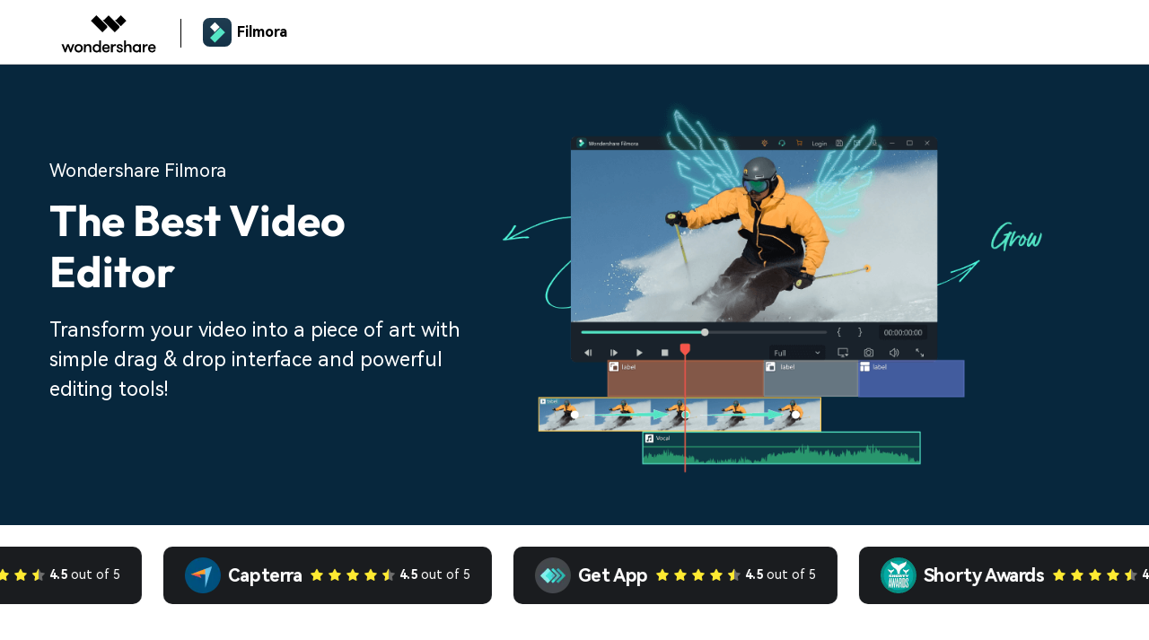

--- FILE ---
content_type: text/html
request_url: https://filmora.wondershare.net/filmora-video-editor.html?gad_source=1&gclid=Cj0KCQiA-62tBhDSARIsAO7twbYG3HT8IWjg6rdl__CI3Kz_q6xL0nQwz8J08fznrffjCP5htwdkbL4aAueTEALw_wcB
body_size: 24261
content:
<!doctype html>
<html lang="en">
<head>
  
<!-- Start VWO Async SmartCode -->
<link rel="preconnect" href="https://dev.visualwebsiteoptimizer.com" />
<script type='text/javascript' id='vwoCode'>
window._vwo_code || (function() {
var account_id=636054,
version=2.1,
settings_tolerance=2000,
library_tolerance=2500,
hide_element='body',
hide_element_style = 'opacity:0 !important;filter:alpha(opacity=0) !important;background:none !important;transition:none !important;',
/* DO NOT EDIT BELOW THIS LINE */
f=false,w=window,d=document,v=d.querySelector('#vwoCode'),cK='_vwo_'+account_id+'_settings',cc={};try{var c=JSON.parse(localStorage.getItem('_vwo_'+account_id+'_config'));cc=c&&typeof c==='object'?c:{}}catch(e){}var stT=cc.stT==='session'?w.sessionStorage:w.localStorage;code={use_existing_jquery:function(){return typeof use_existing_jquery!=='undefined'?use_existing_jquery:undefined},library_tolerance:function(){return typeof library_tolerance!=='undefined'?library_tolerance:undefined},settings_tolerance:function(){return cc.sT||settings_tolerance},hide_element_style:function(){return'{'+(cc.hES||hide_element_style)+'}'},hide_element:function(){if(performance.getEntriesByName('first-contentful-paint')[0]){return''}return typeof cc.hE==='string'?cc.hE:hide_element},getVersion:function(){return version},finish:function(e){if(!f){f=true;var t=d.getElementById('_vis_opt_path_hides');if(t)t.parentNode.removeChild(t);if(e)(new Image).src='https://dev.visualwebsiteoptimizer.com/ee.gif?a='+account_id+e}},finished:function(){return f},addScript:function(e){var t=d.createElement('script');t.type='text/javascript';if(e.src){t.src=e.src}else{t.text=e.text}d.getElementsByTagName('head')[0].appendChild(t)},load:function(e,t){var i=this.getSettings(),n=d.createElement('script'),r=this;t=t||{};if(i){n.textContent=i;d.getElementsByTagName('head')[0].appendChild(n);if(!w.VWO||VWO.caE){stT.removeItem(cK);r.load(e)}}else{var o=new XMLHttpRequest;o.open('GET',e,true);o.withCredentials=!t.dSC;o.responseType=t.responseType||'text';o.onload=function(){if(t.onloadCb){return t.onloadCb(o,e)}if(o.status===200||o.status===304){_vwo_code.addScript({text:o.responseText})}else{_vwo_code.finish('&e=loading_failure:'+e)}};o.onerror=function(){if(t.onerrorCb){return t.onerrorCb(e)}_vwo_code.finish('&e=loading_failure:'+e)};o.send()}},getSettings:function(){try{var e=stT.getItem(cK);if(!e){return}e=JSON.parse(e);if(Date.now()>e.e){stT.removeItem(cK);return}return e.s}catch(e){return}},init:function(){if(d.URL.indexOf('__vwo_disable__')>-1)return;var e=this.settings_tolerance();w._vwo_settings_timer=setTimeout(function(){_vwo_code.finish();stT.removeItem(cK)},e);var t;if(this.hide_element()!=='body'){t=d.createElement('style');var i=this.hide_element(),n=i?i+this.hide_element_style():'',r=d.getElementsByTagName('head')[0];t.setAttribute('id','_vis_opt_path_hides');v&&t.setAttribute('nonce',v.nonce);t.setAttribute('type','text/css');if(t.styleSheet)t.styleSheet.cssText=n;else t.appendChild(d.createTextNode(n));r.appendChild(t)}else{t=d.getElementsByTagName('head')[0];var n=d.createElement('div');n.style.cssText='z-index: 2147483647 !important;position: fixed !important;left: 0 !important;top: 0 !important;width: 100% !important;height: 100% !important;background: white !important;';n.setAttribute('id','_vis_opt_path_hides');n.classList.add('_vis_hide_layer');t.parentNode.insertBefore(n,t.nextSibling)}var o='https://dev.visualwebsiteoptimizer.com/j.php?a='+account_id+'&u='+encodeURIComponent(d.URL)+'&vn='+version;if(w.location.search.indexOf('_vwo_xhr')!==-1){this.addScript({src:o})}else{this.load(o+'&x=true')}}};w._vwo_code=code;code.init();})();
</script>
<!-- End VWO Async SmartCode -->

<!-- Google Tag Manager -->
<script>(function(w,d,s,l,i){w[l]=w[l]||[];w[l].push({'gtm.start':
new Date().getTime(),event:'gtm.js'});var f=d.getElementsByTagName(s)[0],
j=d.createElement(s),dl=l!='dataLayer'?'&l='+l:'';j.async=true;j.src=
'https://www.googletagmanager.com/gtm.js?id='+i+dl;f.parentNode.insertBefore(j,f);
})(window,document,'script','dataLayer','GTM-WJ3DHWR');</script>
<!-- End Google Tag Manager -->

<!-- Google Tag Manager -->
<script>(function(w,d,s,l,i){w[l]=w[l]||[];w[l].push({'gtm.start':
new Date().getTime(),event:'gtm.js'});var f=d.getElementsByTagName(s)[0],
j=d.createElement(s),dl=l!='dataLayer'?'&l='+l:'';j.async=true;j.src=
'https://www.googletagmanager.com/gtm.js?id='+i+dl;f.parentNode.insertBefore(j,f);
})(window,document,'script','dataLayer','GTM-57FR6ZG');</script>
<!-- End Google Tag Manager --><meta http-equiv="Content-Type" content="text/html; charset=utf-8" />
<meta name="robots" content="noindex, nofollow" />
<meta name="viewport" content="width=device-width,user-scalable=0,initial-scale=1,maximum-scale=1, minimum-scale=1" />
<meta name="description" content="Filmora is powerful video editing software for PC to edit & personalize videos with rich templates, effects, music, text, filter and more elements. Download Filmora and try." />
<title>[OFFICIAL]Filmora Video Editor - Powerful Video Editing Tool for PC</title>
<link rel="canonical" href="https://filmora.wondershare.net/filmora-video-editor.html" />
<link rel="shortcut icon" href="https://filmora.wondershare.com/favicon.ico" type="image/x-icon" />
<link rel="stylesheet" href="https://neveragain.allstatics.com/2019/assets/style/bootstrap-filmora-9.min.css">
<link rel="stylesheet" href="https://images.wondershare.com/filmora/style/filmora-login.css" />
<link rel="preload" as="image" href="https://filmora.wondershare.net/images/images2022/advertising-landing/hero-banner.png">
<link rel="stylesheet" href="https://neveragain.allstatics.com/2019/assets/vendor/swiper.min.css">
  <style>
    @keyframes ToRightRolling {
    from {transform: translateX(0)}
    to {transform: translateX(-50%)}
  }
   .part-rating .rating-list {display: flex;width: max-content;}
  .part-rating .rating-list {animation: ToRightRolling 60s linear infinite;}
  .part-rating .rating-list .rating-item {display: flex;align-items: center;width: max-content;height: auto; border-radius: 10px;background-color: #1A1C1F;padding: 12px 24px;margin: 0 12px;text-align: left;color: #fff;}
  .part-rating .rating-list .rating-icon {width: 40px;border-radius: 50rem;flex-shrink: 0;}
  .part-rating .rating-list .rating-name {font-size: 20px;font-weight: 700;letter-spacing: -0.02em;margin: 0 8px;}
  .part-rating .star-group {display: flex;align-items: center;}
  .part-rating .star-group .star-fill,.part-rating .star-group .star-half-fill {display: inline-block;width: 16px;height:16px;background-image: url('https://images.wondershare.com/filmora/filmora15/homepage/start-fill.svg');background-size: 100% auto;margin-right: 0.25rem;background-repeat: no-repeat;}
  .part-rating .star-group .star-half-fill {background-image: url('https://images.wondershare.com/filmora/filmora15/homepage/start-half-fill.svg');}
  .part-rating .rating-list .rating-number {font-size: 14px;}

  @media (max-width: 1279.98px) {
    .part-rating .rating-list .rating-item {margin: 0 5px;}
    .part-rating .rating-list .rating-icon {width: 32px;margin-right: 8px;}
    .part-rating .rating-list .rating-name {font-size: 16px;margin: 0;}
  }
    @media (max-width: 991.98px) {
    .part-rating .star-group .star-fill, .part-rating .star-group .star-half-fill {width: 12px;height: 12px;margin-right: 1px;}
    .part-rating .rating-list .rating-number {font-size: 12px;}
    .part-rating .rating-list .rating-item {padding: 9px 12px;}
    }
    .part-banner {
      position: relative
    }


    .part-banner h1 {
      font-size: 72px
    }

    .part-banner .btn {
      min-width: auto;
    }

    .part-banner .banner-container {
      width: 100%;
      height: 100%;
      left: 0;
      top: 0;
      z-index: 2;
      position: absolute;
      display: flex;
      align-items: center
    }

    .text-linear {
      background-image: linear-gradient(91.58deg, #53fbd5 76.95%, #75ff9c 89.79%, #bdff89 99.95%);
      background-clip: text;
      -webkit-background-clip: text;
      color: transparent;
      display: inline-block;
      letter-spacing: -.02em
    }

    .part-banner .banner-video {
      position: relative;
      width: 62.5%;
      margin-left: auto;
      max-width: 1400px;
      z-index: 1;
    }

    .part-banner .banner-video::after {
      content: '';
      position: absolute;
      width: 31.66%;
      height: 100%;
      top: 0;
      left: 0;
      background: linear-gradient(90deg, #000 0, rgba(0, 0, 0, 0) 100%);
      z-index: 1
    }

    .part-banner .banner-video video {
      width: 100%;
      height: auto;
      display: block
    }

    .part-banner .all-sys a {
      color: #fff
    }

    .part-banner .all-sys a:hover {
      color: #50e3c2
    }

    .border-radius-8 {
      border-radius: 8px;
    }

    .part-banner .banner-video::before {
      content: "";
      width: 100%;
      height: 100%;
      position: absolute;
      top: 0;
      left: 0;
      background: #000;
      display: flex;
      align-items: center;
      justify-content: center;
      opacity: 0.5;
      z-index: 5;
    }

    .part-banner1 .banner-video video {
      position: absolute;
      width: 100%;
      height: 100%;
      left: 50%;
      top: 50%;
      object-fit: cover;

      transform: translate(-50%, -50%);
    }

    @media (min-width:1280px) {
      .part-seamless .seamlessSwiper .swiper-wrapper {
        aspect-ratio: 1920 / 742;
        gap: 1.25%;
        justify-content: space-between;
      }

      .part-seamless .seamlessSwiper .swiper-slide {
        width: 12.5%;
        display: block;
        overflow: hidden;
        border-radius: 1.25rem;
        position: relative;
        transition: 0.8s cubic-bezier(0.05, 0.61, 0.41, 0.95);
      }

      .part-seamless .seamlessSwiper .swiper-slide .box-mask {
        position: absolute;
        left: 50%;
        top: 50%;
        transform: translate(-50%, -50%);
        height: 100%;
        width: 100%;
        overflow: hidden;
        z-index: 1;
      }

      .part-seamless .seamlessSwiper .swiper-slide .box-mask .box-content {
        position: absolute;
        bottom: 0;
        left: 0;
        width: 100%;
        height: 100%;
        z-index: 2;
        transition: 0.8s cubic-bezier(0.05, 0.61, 0.41, 0.95);
        color: #fff;
      }

      .part-seamless .seamlessSwiper .swiper-slide .box-mask .box-content .short-box {
        position: absolute;
        width: 100%;
        height: 17.25%;
        left: 0;
        bottom: 0;
        background: linear-gradient(180deg, rgba(0, 0, 0, 0) 0%, #000000 100%);
        padding: 1.5rem;
      }

      .part-seamless .seamlessSwiper .swiper-slide .box-mask .box-content .long-box {
        position: absolute;
        width: 100%;
        left: 0;
        bottom: 0;
        padding: 0 1rem 1.5rem;
        opacity: 0;
        transform: translateY(100px);
        display: flex;
        justify-content: end;
        flex-direction: column;
        background: linear-gradient(180deg, rgba(0, 0, 0, 0) 0%, #000000 100%);
        color: #f5f5f5;
      }

      .part-seamless .seamlessSwiper .swiper-slide img {
        position: absolute;
        top: 0;
        left: 0;
        width: 100%;
        height: 100%;
        object-fit: cover;
        transition: 0.8s cubic-bezier(0.05, 0.61, 0.41, 0.95);
      }

      .part-seamless .seamlessSwiper .swiper-slide.active {
        width: 31.25%;
      }

      .part-seamless .seamlessSwiper .swiper-slide.active .box-mask .box-content .short-box {
        transform: translateY(-100%);
        opacity: 0;
      }

      .part-seamless .seamlessSwiper .swiper-slide.active .box-mask .box-content .long-box {
        transform: translateY(0);
        opacity: 1;
        transition: 0.8s cubic-bezier(0.05, 0.61, 0.41, 0.95);
      }
    }

    @media (min-width: 1400px) {
      .part-seamless .seamlessSwiper .swiper-slide .box-mask .box-content .long-box {
        padding: 0 2.375rem 2.5rem;
      }
    }

    @media (max-width: 1599.98px) {
      .part-seamless .seamlessSwiper .swiper-slide .box-mask .box-content .short-box h4 {
        font-size: 18px;
      }
    }

    @media (max-width:1279.98px) {
      .part-banner h1 {
        font-size: 2.5rem;
      }

      .banner-bg::after {
        position: absolute;
        content: '';
        width: 57.55%;
        height: 100%;
        top: 0;
        left: 0;
        background: url(https://images.wondershare.com/filmora/filmora14/product-mac/banner-bg.png) no-repeat left center/auto 100%;
        z-index: 1
      }


      .part-seamless .seamlessSwiper {
        width: 60%;
        max-width: 375px;
        margin: 0 auto;
        overflow: initial;
        padding-bottom: 28px !important;
      }

      .part-seamless .seamlessSwiper .swiper-slide {
        overflow: hidden;
        border-radius: 1rem;
        opacity: .5;
      }

      .part-seamless .seamlessSwiper .swiper-slide.swiper-slide-active {
        opacity: 1;
      }

      .part-seamless .seamlessSwiper .swiper-slide img {
        max-width: 100%;
        height: auto;
      }

      .part-seamless .seamlessSwiper .swiper-slide .box-mask .box-content {
        position: absolute;
        bottom: 0;
        left: 0;
        width: 100%;
        height: 56%;
        z-index: 2;
        color: #fff;
        background: linear-gradient(0deg, rgba(0, 34, 36, 0.8) 0%, rgba(0, 34, 36, 0) 100%);
      }

      .part-seamless .seamlessSwiper .swiper-slide .box-mask .box-content .short-box {
        display: none;
      }

      .part-seamless .seamlessSwiper .swiper-slide .box-mask .box-content .long-box {
        position: absolute;
        width: 100%;
        left: 0;
        bottom: 0;
        padding: 1.5rem 1rem;
        opacity: 1;
        font-size: 14px;
      }

      .part-seamless .seamlessSwiper .swiper-slide .box-mask .box-content .long-box h4 {
        font-size: 16px;
      }
    }

    @media (max-width:991.98px) {
      .part-banner .banner-container {
        position: relative;
      }

      .part-banner::after {
        width: 100%;
        height: 45%;
      }

      .part-banner .banner-video {
        width: 100%;
        max-width: initial;
      }

      .part-banner .banner-video::after {
        display: none;
      }

    }

    @media (max-width:575.98px) {
      .part-seamless .seamlessSwiper {
        width: 77.8%;
      }
    }
  </style>
  <style>
    *[data-dev="auto"] .dev-ipad,
    *[data-dev="mobile"] .dev-ipad,
    *[data-dev="desktop"] .dev-ipad,
    *[data-dev="ipad"] .dev-desktop,
    *[data-dev="ipad"] .dev-mobile {
      display: none !important;
      margin: 0 !important;
    }

    main {
      font-family: "HarmonyOS Sans", -apple-system, blinkmacsystemfont, "Segoe UI", roboto, "Helvetica Neue", arial, "Noto Sans", sans-serif, "Apple Color Emoji", "Segoe UI Emoji", "Segoe UI Symbol", "Noto Color Emoji"
    }

    main .btn {
      border-radius: 0.5rem;
    }

    main a {
      display: inline-block;
    }

    .font-size-42 {
      font-size: 42px;
    }

    .font-size-40 {
      font-size: 40px;
    }

    .letter-spacing-02 {
      letter-spacing: -0.02em;
    }

    .border-radius-20 {
      border-radius: 1.25rem;
    }

    .bg-color-1 {
      background-color: #EFF5FF;
    }

    .video-container {
      position: relative;
      overflow: hidden;
      background-size: cover;
      transform: scale(1);
    }

    .video-container video,
    .video-container img {
      position: absolute;
      width: 100%;
      left: 0;
      top: 0;
    }

    .video-container::before {
      content: '';
      display: block;
      padding-top: var(--ratio, calc(9 / 16 * 100%));
    }

    .my-pagination {
      bottom: 0 !important;
    }

    .swiper-pagination-bullet {
      width: 12px;
      height: 12px;
      margin: 0 4px !important;
    }

    .swiper-pagination-bullet-active {
      background-color: #50E3C2;
    }





    .part-banner .banner-bottom-item {
      position: absolute;
      width: 100%;
      left: 50%;
      bottom: 0.625rem;
      transform: translateX(-50%);
    }

    .function-all-thumbs::before {
      content: '';
      position: absolute;
      bottom: 0;
      width: 100%;
      height: 1px;
      background-color: rgba(7, 39, 61, 0.2);
    }

    .function-all-thumbs .thumb-item {
      opacity: 0.5;
      color: #07273D;
      position: relative;
      width: auto;
      padding: 0 0 1rem 0;
      cursor: pointer;
    }

    .function-all-thumbs .thumb-item.active {
      opacity: 1;
    }

    .function-all-thumbs .thumb-item:hover {
      opacity: 1;
    }

    .function-all-thumbs .thumb-item::after {
      content: '';
      position: absolute;
      left: 50%;
      bottom: -1px;
      transform: translateX(-50%);
      width: 0%;
      height: 3px;
      background-color: #07273D;
      border-radius: 50rem;
      transition: all .3s;
    }

    .function-all-thumbs .thumb-item.active::after {
      width: 100%;
    }

    .part-function .video-container::before {
      padding-top: calc(560 / 1170 * 100%);
    }

    .part-function .function-content {
      position: absolute;
      width: 100%;
      left: 0;
      bottom: 0;
      padding: 2.8rem 2.5rem 1.5rem 2.5rem;
      z-index: 1;
      background: linear-gradient(0deg, rgba(7, 39, 61, 0.8) 0%, rgba(7, 39, 61, 0) 100%);
      border-radius: 0 0 1.25rem 1.25rem;
      color: #fff;
    }


    .part-sticky {
      position: relative;
      z-index: 3;
      overflow: visible;
      background-color: #50E3C2;
      padding-top: calc(128vh * (10 / 96));
      padding-bottom: calc(96vh * (10 / 96));
    }

    .part-sticky.sticky {
      display: block;
      margin-top: 0px;
    }

    .sticky-wrapper {
      position: relative;
      overflow: visible;
      padding-top: calc(128vh * (10 / 96));
    }

    .sticky-content-slide {
      position: -webkit-sticky;
      position: sticky;
      bottom: 96px;
      overflow: hidden;
    }

    .sticky-content-slide.slide-1 {
      bottom: calc(168vh * (10 / 96));
      z-index: 3;
      margin-top: calc(-128vh * (10 / 96));
      margin-bottom: calc(108vh * (10 / 96));
      background-color: #07273D;
      box-shadow: 0px 20px 30px rgba(0, 0, 0, 0.2);
    }

    .sticky-content-slide.slide-2 {
      bottom: calc(108vh * (10 / 96));
      z-index: 2;
      margin-top: calc(-68vh * (10 / 96));
      margin-bottom: calc(48vh * (10 / 96));
      background-color: #FF52CE;
      box-shadow: 0px 20px 30px rgba(0, 0, 0, 0.2);
    }

    .sticky-content-slide.slide-3 {
      bottom: calc(48vh * (10 / 96));
      z-index: 1;
      margin-top: 0;
      background-color: #5074F4;
    }

    .sticky-content-slide .video-container {
      border-radius: 0 1.25rem;
    }

    .sticky-content-slide .video-container::before {
      padding-top: calc(524 / 930 * 100%);
    }

    .part-function-ai .swiper-slide {
      height: auto !important;
    }

    .function-ai-swiper .video-container::before {
      padding-top: calc(524 / 930 * 100%);
    }

    .function-ai-thumbs::after {
      content: '';
      position: absolute;
      top: 0;
      left: 1px;
      height: calc(100% - 0.5rem);
      width: 1px;
      background-color: rgba(7, 39, 61, 0.2);
    }

    .function-ai-thumbs .thumb-item {
      padding-left: 13px;
      position: relative;
      margin-bottom: 30px;
      opacity: 0.6;
    }

    .function-ai-thumbs .thumb-item::after {
      content: '';
      position: absolute;
      left: 0;
      top: 0;
      height: 0%;
      width: 3px;
      background-color: #07273D;
      transition: all .3s;
    }

    .function-ai-thumbs .thumb-item.active::after {
      height: 100%;
    }

    .function-ai-thumbs .thumb-item.active,
    .function-ai-thumbs .thumb-item:hover {
      opacity: 1;
    }

    .part-full-video .embed-responsive-16by9 video {
      position: absolute;
      width: 100%;
      height: auto;
    }

    .part-full-video .embed-responsive.expand {
      overflow: visible;
    }

    .part-full-video .embed-responsive.expand video {
      height: auto !important;
      right: 0 !important;
      top: 0 !important;
      left: auto !important;
      bottom: auto !important;
      transition-property: width, height;
      transition-timing-function: linear;
      transition-duration: .3s;
      object-fit: fill;
    }

    .part-full-video .clip_video_container {
      --margin-top: 0;
      top: 0;
      margin-top: var(--margin-top);
      max-width: 2560px;
    }

    #clip_video {
      --clip-h: 0;
      --clip-v: 0;
      --round: 0;
      position: relative;
      width: 100%;
      max-height: 100%;
      top: 0;
      margin: auto;
      opacity: 1;
      transition: clip 50ms, clip-path 50ms;
      clip-path: inset(var(--clip-v) var(--clip-h) round var(--round));
      -webkit-clip-path: inset(var(--clip-v) var(--clip-h) round var(--round));
    }

    #clip_video video {
      position: relative;
    }

    .part-full-video .video-thumbs-wrapper {
      position: absolute;
      width: 100%;
      bottom: 0;
      left: 0;
      background: linear-gradient(0deg, rgba(7, 39, 61, 0.8) 0%, rgba(7, 39, 61, 0) 100%);
      color: #fff;
      transform: translateY(0);
      transition: all .3s linear;
      opacity: 1;
    }

    .part-full-video .video-thumbs-wrapper.hidden-style {
      transform: translateY(100%);
      opacity: 0;
    }

    .full-video-thumbs .thumb-item {
      margin: 0 12px;
      cursor: pointer;
    }

    .full-video-thumbs .thumb-item h6 {
      opacity: 0.5;
    }

    .full-video-thumbs .thumb-item .thumb-img {
      position: relative;
      border-radius: 0.5rem;
      overflow: hidden;
    }

    .full-video-thumbs .thumb-item .thumb-img::before {
      content: '';
      position: absolute;
      width: 100%;
      height: 100%;
      background-color: rgba(7, 39, 61, 0.2);
      opacity: 0.5;
    }

    .full-video-thumbs .thumb-item.active .thumb-img {
      border: 2px solid #FFFFFF;
    }

    .full-video-thumbs .thumb-item.active .thumb-img::before,
    .full-video-thumbs .thumb-item.active h6 {
      opacity: 1;
    }

    .part-full-video .swiper-description>div {
      position: absolute;
      width: 100%;
      left: 0;
      text-align: center;
      opacity: 0;
      transition: opacity .3s linear;
    }

    .part-full-video .swiper-description>div.active {
      opacity: 1;
    }

    .part-full-video .swiper-video {
      position: relative;
      height: calc(9 / 16 * 100vw);
      background-size: cover;
      background-position: center;
      overflow: hidden;
    }

    .part-full-video .swiper-video video {
      position: absolute;
      width: 100%;
    }

    .function-audio-item {
      border: 1px solid #F0F0F0;
    }

    .function-audio-item:hover {
      box-shadow: 0px 10px 15px rgba(0, 0, 0, 0.06);
      border: 1px solid #50E3C2;
      text-decoration: none;
    }

    .function-audio-item i.wsc-icon {
      opacity: 0;
      transition: all .3s;
    }

    .function-audio-item:hover i.wsc-icon {
      opacity: 1;
      animation: move .9s linear infinite;
    }

    .part-edit-step .swiper-slide {
      height: auto !important;
    }

    .edit-step-swiper .video-bg {
      background: linear-gradient(299.49deg, #30DFD2 12.02%, #18B4D7 58.94%, #815EE6 107.22%), #D9D9D9;
      padding: 3rem 3rem 0 3rem;
    }

    .edit-step-swiper .video-container::before {
      padding-top: calc(720 / 1280 * 100%);
    }

    .edit-step-thumbs::after {
      content: '';
      position: absolute;
      top: 0;
      left: 1px;
      height: calc(100% - 0.5rem);
      width: 2px;
      background-color: rgba(0, 0, 0, 0.3);
    }

    .edit-step-thumbs .thumb-item {
      padding-left: 22px;
      position: relative;
      margin-bottom: 30px;
      cursor: pointer;
    }

    .edit-step-thumbs .thumb-item:hover h4,
    .edit-step-thumbs .thumb-item.active h4 {
      color: #50E3C2;
    }

    .edit-step-thumbs .thumb-item::after {
      content: '';
      position: absolute;
      left: 0;
      top: 0;
      height: 0%;
      width: 4px;
      background-color: #07273D;
      transition: all .3s;
      border-radius: 8px;
    }

    .edit-step-thumbs .thumb-item.active::after {
      height: 100%;
    }

    .part-creator .row {
      margin-left: -20px;
      margin-right: -20px;
    }

    .part-creator .row>div {
      padding: 0 10px 20px 10px;
    }

    .part-creator .video-container video {
      height: 100%;
      width: auto;
      top: 50%;
      left: 50%;
      transform: translate(-50%, -50%);
    }

    .part-creator .special-box {
      margin-top: -48%;
    }

    .creator-text {
      position: absolute;
      width: 100%;
      bottom: 1rem;
      padding-right: 1.5rem;
      text-align: right;
    }

    .part-users .socials a svg {
      transform: scale(1);
      transition: all .3s;
    }

    .part-users .socials a:hover svg {
      transform: scale(1.25);
    }

    .part-users .box-style {
      color: #07273D;
      text-decoration: none;
    }

    .part-users .box-style:hover {
      background-color: #50E3C2;
    }

    .part-users .box-style i.wsc-icon {
      opacity: 0;
      transition: all .3s;
    }

    .part-users .box-style:hover i.wsc-icon {
      opacity: 1;
      animation: move .9s linear infinite;
    }

    .faq-option {
      border-bottom: 1px solid #E2E2E2;
      padding: 1rem 0 2rem;
    }

    .faq-option .faq-item {
      padding-top: 16px;
      padding-bottom: 16px;
      font-size: 24px;
      transition: all .3s;
    }

    .faq-option .faq-item.collapsed {
      padding-top: 16px;
      padding-bottom: 0;
    }

    .faq-option:hover .faq-item.collapsed {
      color: #50E3C2;
    }

    .faq-option .faq-item svg:nth-child(1) {
      display: none;
    }

    .faq-option .faq-item svg:nth-child(2) {
      display: inline-block;
    }

    .faq-option .faq-item.collapsed svg:nth-child(1) {
      display: inline-block;
    }

    .faq-option .faq-item.collapsed svg:nth-child(2) {
      display: none;
    }

    @media (min-width:992px) {
      .my-pagination {
        display: none;
      }

      .part-full-video .swiper-video {
        height: 100vh;
      }

      .part-full-video .swiper-video video {
        width: var(--adjust-width, auto);
        height: var(--adjust-height, 100vh);
        left: 50%;
        top: 50%;
        transform: translate(-50%, -50%);
      }
    }

    @media (min-width:2000px) {
      .part-banner .banner-video {
        border-radius: 10px 10px 0 0;
      }
    }

    @media (max-width: 1440px) {
      .display-1 {
        font-size: 56px;
      }

      .font-size-42 {
        font-size: 38px;
      }

      .part-banner h1 {
        font-size: 2.625rem;
      }

      .function-ai-thumbs .thumb-item {
        margin-bottom: 16px;
      }

      .sticky-content-slide .col-lg-5 {
        transform: scale(.9);
      }
    }

    @media (max-width: 1280px) {
      .display-1 {
        font-size: 40px;
      }

      .font-size-42 {
        font-size: 34px;
      }

      .font-size-40 {
        font-size: 30px;
      }

      h2,
      .h2,
      h3,
      .h3 {
        font-size: 24px;
      }

      h2,
      .h2,
      .display-4 {
        font-size: 24px;
      }

      .font-size-large {
        font-size: 16px;
      }

      .icon-48 {
        width: 48px;
      }

      .part-banner h1 {
        font-size: 2rem;
      }

      .sticky-content-slide .col-lg-5 {
        transform: scale(.8);
      }
    }

    @media (max-width: 992px) {
      .font-size-42 {
        font-size: 32px;
      }

      .font-size-40 {
        font-size: 30px;
      }

      h2,
      .h2 {
        font-size: 22px;
      }

      h3,
      .h3 {
        font-size: 20px;
      }

      .border-radius-20 {
        border-radius: 10px;
      }

      main,
      .font-size-small,
      .font-size-tiny,
      .font-size-large {
        font-size: 14px;
      }

      .part-function .function-content {
        position: relative;
        color: #07273D;
        background: none;
        padding: 1rem;
      }

      .part-sticky {
        padding-top: 3rem;
        padding-bottom: 3rem;
      }

      .sticky-content-slide {
        position: relative;
        bottom: 0 !important;
      }

      .sticky-content-slide .col-lg-5 {
        transform-origin: 20%;
      }

      .sticky-content-slide .video-container {
        border-radius: 0;
      }

      .part-full-video .video-thumbs-wrapper {
        display: none;
      }

      .part-full-video .swiper-video {
        border-radius: 10px;
      }

      .part-full-video .swiper-video {
        height: calc(9 / 16 * (100vw - 37px));
      }

    }

    @media (max-width: 576px) {
      .display-1 {
        font-size: 38px;
      }

      .font-size-42 {
        font-size: 28px;
      }

      .font-size-40 {
        font-size: 24px;
      }

      .faq-option .faq-item {
        font-size: 18px;
      }

      .part-banner .banner-video {
        position: relative;
        width: 100%;
        margin-top: 1.5rem;
        border-radius: 0;
      }

      .part-creator .special-box {
        margin-top: 0;
      }

      .part-creator .video-container {
        --ratio: calc(245 / 450 * 100%) !important;
      }

      .creator-text {
        padding-right: 0;
        text-align: center;
      }

      .part-creator .row {
        margin-left: -8px;
        margin-right: -8px;
      }

      .part-creator .row>div {
        padding: 0 4px 16px 4px;
      }

      .bottom-logo {
        max-width: 128px;
      }
    }

    @keyframes move {
      0% {
        transform: translateX(0);
      }

      50% {
        transform: translateX(6px);
      }

      100% {
        transform: translateX(0px);
      }
    }
  </style>
<script type="text/javascript" src="//script.crazyegg.com/pages/scripts/0104/8432.js" async="async" ></script>
<script type="text/javascript">
            var CHANNEL_ID = "107";
            var SITE_ID = "45";
            var CMS_LANGUAGE = "en";
            var TEMPLATE_ID = "10011338";
            var PAGE_ID = "568704";
            var TEMPLATE_MODULE = "other";
            var TEMPLATE_TYPE = "other";
</script></head>

<body data-pro="filmora" data-sys="auto" data-dev="auto">
  <link rel="stylesheet" href="https://neveragain.allstatics.com/2019/assets/style/wsc-header-footer-2020.min.css" />
<link rel="stylesheet" href="https://www.wondershare.com/assets/header-footer-2021.css">
<style>
    .wsc-header2020{position: sticky;left: 0;top: 0;z-index: 20;}
    .wsc-header2020 .wsc-header2020-navbar-master .wsc-header2020-navbar-brand a,.wsc-header2020 .wsc-header2020-navbar-master .wsc-header2020-navbar-brand a:hover{color:#000}
    .wsc-header2020 .wsc-header2020-navbar-master .wsc-header2020-navbar-brand a::before{display: none;}
    .wsc-header2020 .wsc-header2020-navbar-linkBtn{text-transform: none;}
    .wsc-header2020 .wsc-header2020-navbar-master .wsc-header2020-navbar-brand a{background: none;}
    .wsc-header2020 .wsc-header2020-navbar-master{box-shadow:inset 0 -1px 0 rgb(0 0 0 / 20%)}
    .wsc-header2020 .wsc-header2020-navbar-master,.wsc-header2020 .wsc-header2020-navbar-collapse{background-color: #fff;color:#000}
    .ws-logo{position: relative;}
    .ws-logo:after{position: absolute;right: 0;top: 17px;height: 32px;width: 1px;background-color: #000;content: '';z-index: 20;}
    .login-link:hover{background-color: #000!important;color: #fff!important;}
    .sub-logo{margin-left: 24px;}
.sub-logo a{display:flex!important;align-items:center!important}
   .sub-logo a:hover{text-decoration: none;}
    .wsc-header2020 .wsc-header2020-navbar-master .wsc-header2020-navbar-brand a{width: auto;}
    .download-link{background: #006DFF!important;border-radius: 4px!important;color: #fff!important;border-color: #006DFF!important;padding: 4px 18px!important;font-size: 14px!important;font-weight: 700;}
    .wsc-header2020 .wsc-header2020-navbar-link, .wsc-header2020 .wsc-header2020-navbarDropdown-toggle{opacity: 1;}
    .wsc-header2020 .wsc-header2020-navbarDropdown-toggle span{font-weight: 700;}
    .wsc-header2020-dropdown-icon{margin-left: 4px;}
    .wsc-header2020 .wsc-header2020-navbar-master.wsc-header202004-navbar-wondershare a.wsc-header2020-navbar-link{display: block;}
    @media (max-width:1024px) {
        .wsc-header2020 .wsc-header2020-navbar-collapse{max-height: none;height: 0;background-color: #fff;color: #000;opacity: 0;}
    .wsc-header2020 .wsc-header2020-navbar-collapse-toggle[aria-expanded="true"]+.wsc-header2020-navbar-collapse{max-height: none;height: calc(100vh - 40px);}
    .wsc-header2020 .wsc-header2020-navbar-nav{padding: 16px;}
    .wsc-header2020 .wsc-header2020-navbar-link, .wsc-header2020 .wsc-header2020-navbarDropdown-toggle{padding: 16px 0;border-bottom: 1px solid rgba(0,0,0,.2);}
    .wondershare-user-panel.log-out{position:absolute;top:calc(100vh - 110px);right: 16px;width: 43%;}
    .download-con{position: absolute;top:calc(100vh - 110px);left: 16px;width: 43%;}
    .wsc-header2020 .wsc-header2020-navbar-linkBtn{border-color: #006DFF;width: 100%;margin: 0;color:#006DFF;padding: 5px 18px!important;font-size: 12px!important;}
    .wondershare-user-panel .avatar{margin: 12px 0;}
    .wsc-header2020-navbar-nav .wondershare-user-panel.log-in{display: none!important;}
    .wsc-header2020-navbar-brand{flex: 1;}
    .wsc-header2020-navbar-right .avatar{margin: 0 20px 0 0;}
    .wsc-header2020 .wsc-header202004-navbar-wondershare .wsc-header2020-navbar-content{height: 48px;}
    .wsc-header2020 .wsc-header202004-navbar-wondershare .wsc-header2020-navbar-collapse{top: 48px;}
    .wondershare-user-panel .ws-user-panel-dropdown{top: 36px;left: -66px;font-size: 14px;}
    .wsc-header2020 .wsc-header2020-navbar-master .wsc-header2020-navbar-brand a::before{width: 0;}
    .sub-logo{margin-left: 0;display: block;}
    .wsc-header2020 .wsc-header2020-dropdownMenuBody-box{padding: 8px 16px 8px 8px;}
    }
@media (max-width:1279px) {
    .ws-logo{display: none;}
  }
  @media (min-width: 1280px){ 
    .wsc-header2020 .wsc-header202004-navbar-wondershare .wsc-header2020-navbar-item { padding: 0 3px; } 
    .wsc-header2020 .wsc-header202004-navbar-wondershare .wsc-header2020-navbar-link{padding: 0 20px;}
    .wsc-header2020 .wsc-header2020-navbar-right{display: none;}
    .wsc-header2020 .wsc-header2020-navbar-master .wsc-header2020-dropdownMenuBody-content{justify-content:center}
    .wsc-header2020 .wsc-header202004-navbar-wondershare .wsc-header2020-navbar-link{height: 70px;}
}
  
</style>

<!-- iPad判断 -->
<style>
    *[data-dev="auto"] .dev-ipad,*[data-dev="mobile"] .dev-ipad,*[data-dev="desktop"] .dev-ipad,*[data-dev="ipad"] .dev-desktop,*[data-dev="ipad"] .dev-mobile {display: none !important;margin: 0 !important;}
</style>

    <header class="wsc-header2020">
      <nav class="wsc-header2020-navbar-master wsc-header202004-navbar-wondershare">
        <div class="wsc-header2020-container">
          <div class="wsc-header2020-navbar-content">
            <div class="wsc-header2020-navbar-brand"> 
              <span class="ws-logo">
                <a href="https://www.wondershare.net/" target="_blank">
                  <img src="https://neveragain.allstatics.com/2019/assets/icon/logo/wondershare-vertical.svg" alt="wondershare" style="height:64px">
                </a>
              </span>
              <span class="sub-logo">
                <a href="https://filmora.wondershare.net/" target="_blank">
                  <img src="https://neveragain.allstatics.com/2019/assets/icon/logo/filmora-square.svg" alt="filmora square icon" style="width: 32px">
                  <strong style="padding-left: 6px;font-size: 16px;vertical-align: middle;">Filmora</strong>
                </a>
              </span>
            </div>
            <div>
                <!-- win 下载 -->
                <a class="wsc-header2020-navbar-linkBtn download-link sys-win" href="https://download.wondershare.net/filmora-idco_full1901.exe">Download</a>
                <!-- mac下载 -->
                <a class="wsc-header2020-navbar-linkBtn download-link sys-mac" href="https://download.wondershare.net/mac-filmora_full1938.dmg">Download</a>
                <!-- 移动端下载 -->
                <!-- <a class="wsc-header2020-navbar-linkBtn download-link dev-mobile" href="https://download.wondershare.com/filmora_full846.exe">Download</a> -->
            </div>
          </div>
        </div>
      </nav>
    </header>  <main class="position-relative overflow-hidden">
  <section class="py-4 text-center text-lg-left text-white system-other" style="background: #07273D;">
    <div class="container">
      <div class="row align-items-center justify-content-between">
        <div class="col-lg-5 mb-5 mb-md-0">
          <div class="dev-desktop">
            <div class="font-size-huge mb-2 pb-1">Wondershare Filmora</div>
          </div>
          <div class="dev-mobile">
            <div class="font-size-huge mb-2 pb-1">Wondershare Filmora</div>
          </div>
          <h1 class="display-3 font-weight-bold mb-3 pb-1">The Best Video Editor</h1>
          <p class="font-size-extra mb-3 pb-3">Transform your video into a piece of art with simple drag &amp; drop
            interface and powerful editing tools!</p>
          <div class="dev-desktop">
            <a href="https://download.wondershare.net/filmora-idco_full1901.exe"
              class="btn btn-lg btn-action m-0 text-capitalize sys-win">
              <div class="d-flex align-items-center justify-content-center">
                <i class="wsc-icon">
                  <svg class="wsc-svg-brand-windows" width="48" height="48" viewBox="0 0 48 48" fill="none"
                    xmlns="http://www.w3.org/2000/svg">
                    <path
                      d="M0 6.61071L19.6714 3.9V22.9071H0V6.61071ZM0 41.3893L19.6714 44.1V25.3286H0V41.3893V41.3893ZM21.8357 44.3893L48 48V25.3286H21.8357V44.3893V44.3893ZM21.8357 3.61071V22.9071H48V0L21.8357 3.61071V3.61071Z"
                      fill="currentColor"></path>
                  </svg>
                </i>
                <div class="ml-2">free download</div>
              </div>
            </a>
            <a href="https://download.wondershare.net/mac-filmora_full1938.dmg"
              class="btn btn-lg btn-action m-0 text-capitalize sys-mac">
              <div class="d-flex align-items-center justify-content-center">
                <i class="wsc-icon">
                  <svg class="wsc-svg-brand-macos" width="48" height="48" viewBox="0 0 48 48" fill="none"
                    xmlns="http://www.w3.org/2000/svg">
                    <path
                      d="M26.4185 15.9244V15.5289L25.189 15.6133C24.8409 15.6353 24.5795 15.7093 24.4037 15.8342C24.2279 15.9603 24.14 16.1349 24.14 16.3582C24.14 16.5756 24.2267 16.7491 24.4013 16.8775C24.5748 17.007 24.8085 17.0706 25.1 17.0706C25.2862 17.0706 25.4608 17.0417 25.6216 16.9851C25.7824 16.9284 25.9235 16.8486 26.0414 16.7468C26.1594 16.6462 26.252 16.5259 26.3179 16.3859C26.385 16.246 26.4185 16.0921 26.4185 15.9244ZM24 0C10.6074 0 0 10.6074 0 24C0 37.3937 10.6074 48 24 48C37.3926 48 48 37.3937 48 24C48 10.6074 37.3937 0 24 0ZM28.6589 14.2253C28.7722 13.9073 28.9319 13.6343 29.1389 13.4076C29.3459 13.1809 29.5946 13.0063 29.8861 12.8837C30.1775 12.7611 30.5026 12.6998 30.86 12.6998C31.1826 12.6998 31.4741 12.7483 31.7332 12.8443C31.9934 12.9403 32.2155 13.0699 32.4017 13.233C32.588 13.396 32.736 13.5857 32.8447 13.8032C32.9534 14.0206 33.0182 14.2508 33.0402 14.4925H32.0767C32.0524 14.3595 32.0085 14.2346 31.946 14.1201C31.8836 14.0056 31.8014 13.9061 31.6997 13.8217C31.5967 13.7373 31.4764 13.6713 31.3388 13.6239C31.2 13.5753 31.045 13.5522 30.8704 13.5522C30.6656 13.5522 30.4794 13.5938 30.314 13.676C30.1475 13.7581 30.0052 13.8749 29.8872 14.0253C29.7693 14.1756 29.6779 14.3595 29.6131 14.5746C29.5472 14.7909 29.5148 15.0304 29.5148 15.2941C29.5148 15.567 29.5472 15.8122 29.6131 16.0274C29.6779 16.2437 29.7704 16.4253 29.8907 16.5745C30.0098 16.7237 30.1544 16.8382 30.3221 16.9168C30.4898 16.9955 30.6749 17.036 30.8761 17.036C31.2058 17.036 31.4741 16.9585 31.6823 16.8035C31.8905 16.6485 32.0247 16.4218 32.0871 16.1234H33.0518C33.024 16.3871 32.9511 16.6277 32.8332 16.8451C32.7152 17.0626 32.5625 17.2476 32.3751 17.4014C32.1866 17.5553 31.9657 17.6744 31.7112 17.7577C31.4568 17.841 31.1769 17.8838 30.8727 17.8838C30.5118 17.8838 30.1868 17.8236 29.8942 17.7045C29.6027 17.5853 29.3517 17.413 29.1435 17.1898C28.9353 16.9666 28.7746 16.6947 28.6612 16.3744C28.5479 16.054 28.4912 15.6943 28.4912 15.2929C28.4889 14.9008 28.5455 14.5446 28.6589 14.2253V14.2253ZM14.9494 12.7657H15.914V13.6227H15.9325C15.9915 13.4805 16.069 13.3521 16.1639 13.2411C16.2587 13.1289 16.3674 13.034 16.4923 12.9542C16.6161 12.8744 16.7537 12.8143 16.9018 12.7726C17.051 12.731 17.2083 12.7102 17.3725 12.7102C17.7265 12.7102 18.026 12.7946 18.2689 12.9635C18.513 13.1323 18.6865 13.3752 18.7882 13.6921H18.8125C18.8773 13.5395 18.9629 13.403 19.0681 13.2827C19.1734 13.1624 19.2948 13.0583 19.4313 12.9727C19.5678 12.8871 19.7182 12.8224 19.8813 12.7773C20.0443 12.7321 20.2155 12.7102 20.396 12.7102C20.6446 12.7102 20.8702 12.7495 21.0737 12.8293C21.2773 12.9091 21.4508 13.0201 21.5954 13.1647C21.74 13.3093 21.851 13.4851 21.9285 13.691C22.006 13.8969 22.0453 14.1259 22.0453 14.378V17.8259H21.039V14.6198C21.039 14.2878 20.9534 14.0299 20.7823 13.8483C20.6122 13.6667 20.3682 13.5753 20.0513 13.5753C19.8963 13.5753 19.754 13.6031 19.6245 13.6574C19.4961 13.7118 19.3839 13.7881 19.2914 13.8865C19.1977 13.9836 19.1248 14.1016 19.0728 14.2381C19.0196 14.3746 18.993 14.5238 18.993 14.6857V17.8259H18.0006V14.5365C18.0006 14.3907 17.9774 14.2589 17.9323 14.1409C17.8872 14.0229 17.8236 13.9223 17.7392 13.8379C17.6559 13.7534 17.553 13.6898 17.4338 13.6447C17.3135 13.5996 17.1794 13.5765 17.0302 13.5765C16.8752 13.5765 16.7318 13.6054 16.5987 13.6632C16.4669 13.7211 16.3535 13.8009 16.2587 13.9027C16.1639 14.0056 16.0898 14.1259 16.0378 14.2658C15.9869 14.4046 15.9036 14.5573 15.9036 14.7215V17.8248H14.9494V12.7657V12.7657ZM17.1389 36.9843C12.7148 36.9843 9.94005 33.91 9.94005 29.0036C9.94005 24.0972 12.7148 21.0124 17.1389 21.0124C21.563 21.0124 24.3273 24.0972 24.3273 29.0036C24.3273 33.9088 21.563 36.9843 17.1389 36.9843V36.9843ZM25.3301 17.8132C25.167 17.8548 25.0005 17.8757 24.8293 17.8757C24.5772 17.8757 24.347 17.8398 24.1376 17.7681C23.9271 17.6964 23.7479 17.5958 23.5975 17.4651C23.4471 17.3344 23.3292 17.1771 23.2459 16.992C23.1614 16.8069 23.1198 16.6011 23.1198 16.3744C23.1198 15.9302 23.2852 15.5832 23.616 15.3334C23.9468 15.0836 24.4256 14.9378 25.0537 14.8973L26.4185 14.8187V14.4278C26.4185 14.1363 26.326 13.9131 26.1409 13.7615C25.9559 13.61 25.6945 13.5337 25.3556 13.5337C25.2191 13.5337 25.0907 13.551 24.9727 13.5846C24.8547 13.6193 24.7506 13.6679 24.6604 13.7315C24.5702 13.7951 24.495 13.8714 24.4372 13.9605C24.3782 14.0484 24.3377 14.1479 24.3158 14.2566H23.3696C23.3754 14.0333 23.4309 13.8263 23.535 13.6366C23.6391 13.4469 23.7802 13.2827 23.9595 13.1427C24.1388 13.0028 24.3481 12.8941 24.591 12.8166C24.8339 12.7391 25.0976 12.6998 25.3833 12.6998C25.691 12.6998 25.9697 12.7379 26.2196 12.8166C26.4694 12.8952 26.6834 13.0051 26.8603 13.1497C27.0373 13.2943 27.1738 13.4678 27.2698 13.6713C27.3658 13.8749 27.4144 14.1027 27.4144 14.3537V17.8248H26.4509V16.9816H26.4266C26.3549 17.1181 26.2647 17.2418 26.1548 17.3517C26.0438 17.4616 25.92 17.5564 25.7824 17.6339C25.6436 17.7114 25.4932 17.7716 25.3301 17.8132V17.8132ZM31.695 36.9843C28.3212 36.9843 26.0276 35.217 25.868 32.4422H28.0644C28.2356 34.028 29.7681 35.0782 31.8674 35.0782C33.8811 35.0782 35.328 34.028 35.328 32.5926C35.328 31.3504 34.449 30.5997 32.4145 30.0862L30.432 29.5934C27.5821 28.8867 26.2866 27.5902 26.2866 25.4585C26.2866 22.8341 28.5791 21.0124 31.8466 21.0124C35.0388 21.0124 37.2665 22.8445 37.3521 25.4793H35.1776C35.0273 23.8936 33.7319 22.9186 31.8026 22.9186C29.8849 22.9186 28.5571 23.904 28.5571 25.329C28.5571 26.4532 29.3922 27.1183 31.4279 27.6318L33.0992 28.0493C36.2811 28.8208 37.588 30.0746 37.588 32.3242C37.5869 35.195 35.3164 36.9843 31.695 36.9843V36.9843ZM17.1389 22.9822C14.1074 22.9822 12.2117 25.307 12.2117 29.0024C12.2117 32.6874 14.1074 35.0122 17.1389 35.0122C20.16 35.0122 22.0661 32.6874 22.0661 29.0024C22.0673 25.307 20.16 22.9822 17.1389 22.9822V22.9822Z"
                      fill="currentColor"></path>
                  </svg>
                </i>
                <div class="ml-2">free download</div>
              </div>
            </a>
            <div class="font-size-small py-3 sys-win text-white">For Windows 11 and below </div>
            <div class="font-size-small py-3 sys-mac text-white">For macOS 10.15 - macOS 26</div>
          </div>
          <div class="dev-mobile">
            <a href="https://app.adjust.com/15mi6k7n_15xs1az6" class="btn btn-lg btn-action m-0 text-capitalize">free
              download</a>
          </div>
        </div>
        <div class="col-lg-7">
          <img loading="lazy" src="https://filmora.wondershare.net/images/images2022/advertising-landing/hero-banner.png" width="810" height="552" class="img-fluid pb-2" alt="404">
        </div>
      </div>
    </div>
  </section>

  <section class="part-banner banner-bg text-center text-white bg-black system-mac d-none">
    <div class="banner-container">
      <div class="container py-5">
        <div class="row py-lg-5">
          <div class="col-xxl-5 col-lg-6 py-md-4 text-lg-left text-center">
            <h3 class="font-size-36"><span class="text-linear">More AI, Videos in Less Clicks</span></h3>
            <h1>Filmora Video Editor for Mac</h1>
            <p class="opacity-8">Meet Wondershare Filmora for Mac, embrace the future of video editing on macOS.
            Powered by cutting-edge AI tech, certified by Dolby Vision and Apple ProRes, and packed with numerous creative assets, it allows you to make stunning visuals efficiently and effortlessly: Edit videos on Mac like a pro.
</p>
            <div class="pt-4">

              <a href="https://download.wondershare.net/mac-filmora_full1938.dmg"
                class="btn btn-lg btn-action d-inline-flex align-items-center justify-content-center dev-desktop sys-mac"><i
                  class="wsc-icon mr-2" data-icon="brand-macos"></i>Free Download</a> <a
                href="https://app.adjust.com/f61wuys_v4twzuz" class="btn btn-lg btn-secondary dev-ipad">Free Download</a>

              <span class="py-2 px-1 d-md-inline-block d-block"></span>


            </div>

          </div>
        </div>
      </div>
    </div>
    <div class="banner-video">
      <video data-src="https://filmora.wondershare.com/videos/v14/product-mac/banner-right.mp4" autoplay loop
        muted poster="https://images.wondershare.com/filmora/filmora14/product-mac/banner-right-poster.png"
        webkit-playsinline="" playsinline="true" class="lazy-video"></video>
    </div>
  </section>
  <section class="part-rating pt-lg-4 pt-3">
      <div class="rating-list pb-3 mb-lg-3">
        <div class="rating-item">
          <div class="rating-icon"><img src="https://images.wondershare.com/filmora/filmora15/homepage/comment-g2-icon.png" class="img-fluid" alt="rating icon"></div>
          <div class="d-lg-flex align-items-center">
            <div class="rating-name">G2 Crowd</div>
            <div class="d-flex align-items-center">
              <div class="star-group">
                <span class="star-fill"></span>
                <span class="star-fill"></span>
                <span class="star-fill"></span>
                <span class="star-fill"></span>
                <span class="star-half-fill"></span>
              </div>
              <div class="rating-number"><b>4.5</b> out of 5</div>
            </div>
          </div>
        </div>
        <div class="rating-item">
          <div class="rating-icon"><img src="https://images.wondershare.com/filmora/filmora15/homepage/rating-capterra.png" class="img-fluid" alt="rating icon"></div>
          <div class="d-lg-flex align-items-center">
            <div class="rating-name">Capterra</div>
            <div class="d-flex align-items-center">
              <div class="star-group">
                <span class="star-fill"></span>
                <span class="star-fill"></span>
                <span class="star-fill"></span>
                <span class="star-fill"></span>
                <span class="star-half-fill"></span>
              </div>
              <div class="rating-number"><b>4.5</b> out of 5</div>
            </div>
          </div>
        </div>
        <div class="rating-item">
          <div class="rating-icon"><img src="https://images.wondershare.com/filmora/filmora15/homepage/rating-get-app.png" class="img-fluid" alt="rating icon"></div>
          <div class="d-lg-flex align-items-center">
            <div class="rating-name">Get App</div>
            <div class="d-flex align-items-center">
              <div class="star-group">
                <span class="star-fill"></span>
                <span class="star-fill"></span>
                <span class="star-fill"></span>
                <span class="star-fill"></span>
                <span class="star-half-fill"></span>
              </div>
              <div class="rating-number"><b>4.5</b> out of 5</div>
            </div>
          </div>
        </div>
        <div class="rating-item">
          <div class="rating-icon"><img src="https://images.wondershare.com/filmora/filmora15/homepage/rating-shorty-awards.png" class="img-fluid" alt="rating icon"></div>
          <div class="d-lg-flex align-items-center">
            <div class="rating-name">Shorty Awards</div>
            <div class="d-flex align-items-center">
              <div class="star-group">
                <span class="star-fill"></span>
                <span class="star-fill"></span>
                <span class="star-fill"></span>
                <span class="star-fill"></span>
                <span class="star-half-fill"></span>
              </div>
              <div class="rating-number"><b>4.5</b> out of 5</div>
            </div>
          </div>
        </div>
        <div class="rating-item">
          <div class="rating-icon"><img src="https://images.wondershare.com/filmora/filmora15/homepage/rating-softwarehow.png" class="img-fluid" alt="rating icon"></div>
          <div class="d-lg-flex align-items-center">
            <div class="rating-name">SoftwareHow</div>
            <div class="d-flex align-items-center">
              <div class="star-group">
                <span class="star-fill"></span>
                <span class="star-fill"></span>
                <span class="star-fill"></span>
                <span class="star-fill"></span>
                <span class="star-half-fill"></span>
              </div>
              <div class="rating-number"><b>4.5</b> out of 5</div>
            </div>
          </div>
        </div>

        <!-- 循环播放复制一份 -->
        <div class="rating-item">
          <div class="rating-icon"><img src="https://images.wondershare.com/filmora/filmora15/homepage/comment-g2-icon.png" class="img-fluid" alt="rating icon"></div>
          <div class="d-lg-flex align-items-center">
            <div class="rating-name">G2 Crowd</div>
            <div class="d-flex align-items-center">
              <div class="star-group">
                <span class="star-fill"></span>
                <span class="star-fill"></span>
                <span class="star-fill"></span>
                <span class="star-fill"></span>
                <span class="star-half-fill"></span>
              </div>
              <div class="rating-number"><b>4.5</b> out of 5</div>
            </div>
          </div>
        </div>
        <div class="rating-item">
          <div class="rating-icon"><img src="https://images.wondershare.com/filmora/filmora15/homepage/rating-capterra.png" class="img-fluid" alt="rating icon"></div>
          <div class="d-lg-flex align-items-center">
            <div class="rating-name">Capterra</div>
            <div class="d-flex align-items-center">
              <div class="star-group">
                <span class="star-fill"></span>
                <span class="star-fill"></span>
                <span class="star-fill"></span>
                <span class="star-fill"></span>
                <span class="star-half-fill"></span>
              </div>
              <div class="rating-number"><b>4.5</b> out of 5</div>
            </div>
          </div>
        </div>
        <div class="rating-item">
          <div class="rating-icon"><img src="https://images.wondershare.com/filmora/filmora15/homepage/rating-get-app.png" class="img-fluid" alt="rating icon"></div>
          <div class="d-lg-flex align-items-center">
            <div class="rating-name">Get App</div>
            <div class="d-flex align-items-center">
              <div class="star-group">
                <span class="star-fill"></span>
                <span class="star-fill"></span>
                <span class="star-fill"></span>
                <span class="star-fill"></span>
                <span class="star-half-fill"></span>
              </div>
              <div class="rating-number"><b>4.5</b> out of 5</div>
            </div>
          </div>
        </div>
        <div class="rating-item">
          <div class="rating-icon"><img src="https://images.wondershare.com/filmora/filmora15/homepage/rating-shorty-awards.png" class="img-fluid" alt="rating icon"></div>
          <div class="d-lg-flex align-items-center">
            <div class="rating-name">Shorty Awards</div>
            <div class="d-flex align-items-center">
              <div class="star-group">
                <span class="star-fill"></span>
                <span class="star-fill"></span>
                <span class="star-fill"></span>
                <span class="star-fill"></span>
                <span class="star-half-fill"></span>
              </div>
              <div class="rating-number"><b>4.5</b> out of 5</div>
            </div>
          </div>
        </div>
        <div class="rating-item">
          <div class="rating-icon"><img src="https://images.wondershare.com/filmora/filmora15/homepage/rating-softwarehow.png" class="img-fluid" alt="rating icon"></div>
          <div class="d-lg-flex align-items-center">
            <div class="rating-name">SoftwareHow</div>
            <div class="d-flex align-items-center">
              <div class="star-group">
                <span class="star-fill"></span>
                <span class="star-fill"></span>
                <span class="star-fill"></span>
                <span class="star-fill"></span>
                <span class="star-half-fill"></span>
              </div>
              <div class="rating-number"><b>4.5</b> out of 5</div>
            </div>
          </div>
        </div>
      </div>
    </section>

  <section class="part-seamless py-5 overflow-hidden sys-mac" id="partSeamless">
    <div class="container pt-xl-5 mt-4 text-center">
      <h2 class="font-size-42 mb-3"><span class="text-secondary">Optimized, United</span>
      <br> Designed for Mac, Powered by Apple.</h2>
      <p class="font-size-large opacity-8 mx-auto pb-xxl-5" style="max-width: 1192px;">Enjoy full and superior certified quality, from inside, M1 to M4 chip compatibility, to outside, Dolby Vision and ProRes certified. Inspire potential with every Mac feature and technology.</p>
    </div>
    <div class="seamlessSwiper-box position-relative pb-xl-0 pb-4 text-center">
      <div class="swiper seamlessSwiper pt-xxl-5 py-3">
        <div class="swiper-wrapper">
          <div class="swiper-slide active">
            <div class="box-style">
              <div class="box-mask">
                <div class="box-content">
                  <div class="short-box">
                    <h4 class="mb-0">Dolby Vision</h4>
                  </div>
                  <div class="long-box">
                    <h4 class="mb-xl-3">Dolby Vision</h4>
                    <div>Bring your videos to life with stunning HDR quality through Dolby Vision support for incredible visuals.
</div>
                  </div>
                </div>
                <img src="https://images.wondershare.com/filmora/filmora14/product-mac/seamless-pic6.png"
                  loading="lazy" alt="Senza soluzione di continuità-pic">
              </div>
            </div>
          </div>
          <div class="swiper-slide">
            <div class="box-style">
              <div class="box-mask">
                <div class="box-content">
                  <div class="short-box">
                    <h4 class="mb-0">Modern Rendering With Metal</h4>
                  </div>
                  <div class="long-box">
                    <h4 class="mb-xl-3">Modern Rendering With Metal</h4>
                    <div>Boost rendering speed and efficiency with advanced Metal-powered rendering technology for Mac users.
</div>
                  </div>
                </div>
                <img src="https://images.wondershare.com/filmora/filmora14/product-mac/seamless-pic1.png"
                  loading="lazy" alt="rendering moderno con mela in metallo">
              </div>
            </div>
          </div>
          <div class="swiper-slide">
            <div class="box-style">
              <div class="box-mask">
                <div class="box-content">
                  <div class="short-box">
                    <h4 class="mb-0">DCI-P3 Support</h4>
                  </div>
                  <div class="long-box">
                    <h4 class="mb-xl-3">DCI-P3 Support</h4>
                    <div>Experience true-to-life colors and cinematic precision with DCI-P3 color gamut support.</div>
                  </div>
                </div>
                <img src="https://images.wondershare.com/filmora/filmora14/product-mac/seamless-pic2.png"
                  loading="lazy" alt="Supporto DCI-P3">
              </div>
            </div>
          </div>
          <div class="swiper-slide">
            <div class="box-style">
              <div class="box-mask">
                <div class="box-content">
                  <div class="short-box">
                    <h4 class="mb-0">M1 to M4 Chip Compatibility</h4>
                  </div>
                  <div class="long-box">
                    <h4 class="mb-xl-3">M1 to M4 Chip Compatibility</h4>
                    <div>Enhance full support for Mac M1 to M4 chips with Filmora for optimized editing quality and efficiency.
</div>
                  </div>
                </div>
                <img src="https://images.wondershare.com/filmora/filmora14/product-mac/seamless-pic3.png"
                  loading="lazy" alt="compatibilità chip da m1 a m4">
              </div>
            </div>
          </div>
          <div class="swiper-slide">
            <div class="box-style">
              <div class="box-mask">
                <div class="box-content">
                  <div class="short-box">
                    <h4 class="mb-0">macOS Compatibility</h4>
                  </div>
                  <div class="long-box">
                    <h4 class="mb-xl-3">macOS Compatibility</h4>
                    <div>Enjoy compatibility with macOS versions 10.15 (Catalina) to 15 (Sequoia).</div>
                  </div>
                </div>
                <img src="https://images.wondershare.com/filmora/filmora14/product-mac/seamless-pic4.png"
                  loading="lazy" alt="Compatibilità macos">
              </div>
            </div>
          </div>
          <div class="swiper-slide">
            <div class="box-style">
              <div class="box-mask">
                <div class="box-content">
                  <div class="short-box">
                    <h4 class="mb-0">Apple ProRes Support</h4>
                  </div>
                  <div class="long-box">
                    <h4 class="mb-xl-3">Apple ProRes Support</h4>
                    <div>Achieve professional-grade video quality and smoother editing workflows with Apple ProRes support.</div>
                  </div>
                </div>
                <img src="https://images.wondershare.com/filmora/filmora14/product-mac/seamless-pic5.png"
                  loading="lazy" alt="Supporto per apple prores">
              </div>
            </div>
          </div>
        </div>
        <div class="d-block d-xl-none swiper-pagination seamlessSwiper-pagination common-pagination"></div>
      </div>
    </div>
    <div class="container text-center">
      <div class="pt-xl-5 pt-4">
        <a href="https://download.wondershare.net/mac-filmora_full1938.dmg"
          class="btn btn-action btn-lg d-inline-flex align-items-center justify-content-center dev-desktop sys-mac">
          <i class="wsc-icon mr-2 d-inline-flex align-items-center " data-icon="brand-macos"> </i>Free Download</a>
      </div>
    </div>
  </section>

  <section class="part-function py-5">
    <div class="container py-5 text-center">
      <h2 class="font-size-42 font-weight-extra-bold mb-3">Start Creating in a Simple Way</h2>
      <div class="font-size-large">You can easily make impressive and captivating videos using Filmora, a video editor
        for Windows. With Filmora's built-in editing features,
        <br class="d-none d-xl-block"> creating videos only requires a few simple steps. Enjoy the powerful features
        of Filmora video editor with a free download.
      </div>
      <div class="row justify-content-center pt-4">
        <div class="col-xxl-7 col-xl-8 col-lg-10 pt-4 d-none d-md-block">
          <ul
            class="function-all-thumbs text-center d-flex justify-content-md-between position-relative py-0 px-md-3 m-0 h5 font-weight-extra-bold list-unstyled">
            <li class="thumb-item active">
              <div class="d-inline-flex align-items-center">
                <img loading="lazy" src="https://images.wondershare.com/filmora/filmora12/product/function-edit.svg"
                  class="img-fluid" alt="function-edit">
                <span class="pl-2">Edit</span>
              </div>
            </li>
            <li class="thumb-item">
              <div class="d-inline-flex align-items-center">
                <img loading="lazy" src="https://images.wondershare.com/filmora/filmora12/product/function-audio.svg"
                  class="img-fluid" alt="function-audio">
                <span class="pl-2">Audio</span>
              </div>
            </li>
            <li class="thumb-item">
              <div class="d-inline-flex align-items-center">
                <img loading="lazy" src="https://images.wondershare.com/filmora/filmora12/product/function-color.svg"
                  class="img-fluid" alt="function-color">
                <span class="pl-2">Color</span>
              </div>
            </li>
            <li class="thumb-item">
              <div class="d-inline-flex align-items-center">
                <img loading="lazy" src="https://images.wondershare.com/filmora/filmora12/product/function-effects.svg"
                  class="img-fluid" alt="function-effects">
                <span class="pl-2">Effects</span>
              </div>
            </li>
            <li class="thumb-item">
              <div class="d-inline-flex align-items-center">
                <img loading="lazy" src="https://filmora.wondershare.net/images/images2025/0723/function-ai.svg" class="img-fluid"
                  alt="function-ux">
                <span class="pl-2">AI</span>
              </div>
            </li>
          </ul>
        </div>
        <div class="col-xl-10 pt-4">
          <div class="swiper-container function-all-swiper border-radius-20 pb-lg-0 pb-4">
            <div class="swiper-wrapper swiper-no-swiping">
              <div class="swiper-slide">
                <div class="position-relative">
                  <div class="video-container border-radius-20">
                    <video data-src="https://filmora.wondershare.com/assets/video/filmora12/product/edit.mp4" muted
                      poster="https://images.wondershare.com/filmora/filmora12/product/edit-poster.png"
                      class="lazy-video" webkit-playsinline="" playsinline="true"></video>
                  </div>
                  <div
                    class="function-content text-left d-lg-flex align-items-center justify-content-between text-lg-left text-center">
                    <div class="d-inline-flex d-md-none align-items-center">
                      <img loading="lazy" src="https://images.wondershare.com/filmora/filmora12/product/function-edit.svg"
                        class="img-fluid" alt="function-edit">
                      <h4 class="pl-2 mb-0">Edit</h4>
                    </div>
                    <div class="pr-xxl-5 pr-lg-3">Filmora constantly improves your experience by simplifying features
                      like razor tool, keyframing, and masking. Edit with enhanced features and new shortcuts to
                      double your efficiency!</div>
                    <div class="flex-shrink-0 d-none d-lg-block">
                      <div class="dev-desktop">
                        <!-- download win -->
                        <a href="https://download.wondershare.net/filmora-idco_full1901.exe"
                          class="btn btn-lg btn-white m-0 text-capitalize sys-win">
                          <i class="wsc-icon mr-2" data-icon="brand-windows"></i>Free Download
                        </a>
                        <!-- download mac -->
                        <a href="https://download.wondershare.net/mac-filmora_full1938.dmg"
                          class="btn btn-lg btn-white m-0 text-capitalize sys-mac">
                          <i class="wsc-icon mr-2" data-icon="brand-macos"></i>Free Download
                        </a>
                      </div>
                    </div>
                  </div>
                </div>
              </div>
              <div class="swiper-slide">
                <div class="position-relative">
                  <div class="video-container border-radius-20">
                    <video data-src="https://filmora.wondershare.com/assets/video/filmora12/product/audio.mp4" muted
                      data-poster="https://images.wondershare.com/filmora/filmora12/product/audio-poster.png"
                      class="lazy-video" webkit-playsinline="" playsinline="true"></video>
                  </div>
                  <div
                    class="function-content text-left d-lg-flex align-items-center justify-content-between text-lg-left text-center">
                    <div class="d-inline-flex d-md-none align-items-center">
                      <img loading="lazy" src="https://images.wondershare.com/filmora/filmora12/product/function-audio.svg"
                        class="img-fluid" alt="function-audio">
                      <h4 class="pl-2 mb-0">Audio</h4>
                    </div>
                    <div class="pr-xxl-5 pr-lg-3">Filmora enhanced audio editing with AI-based features like Audio
                      Visualizer and Auto Ducking. With 1200+ royalty-free music, mixing and playing audio with
                      Filmora can be enjoyable.</div>
                    <div class="flex-shrink-0 d-none d-lg-block">
                      <div class="dev-desktop">
                        <!-- download win -->
                        <a href="https://download.wondershare.net/filmora-idco_full1901.exe"
                          class="btn btn-lg btn-white m-0 text-capitalize sys-win">
                          <i class="wsc-icon mr-2" data-icon="brand-windows"></i>Free Download
                        </a>
                        <!-- download mac -->
                        <a href="https://download.wondershare.net/mac-filmora_full1938.dmg"
                          class="btn btn-lg btn-white m-0 text-capitalize sys-mac">
                          <i class="wsc-icon mr-2" data-icon="brand-macos"></i>Free Download</a>
                      </div>

                    </div>
                  </div>
                </div>
              </div>
              <div class="swiper-slide">
                <div class="position-relative">
                  <div class="video-container border-radius-20">
                    <video data-src="https://filmora.wondershare.com/assets/video/filmora12/product/color.mp4" muted
                      data-poster="https://images.wondershare.com/filmora/filmora12/product/color-poster.png"
                      class="lazy-video" webkit-playsinline="" playsinline="true"></video>
                  </div>
                  <div
                    class="function-content text-left d-lg-flex align-items-center justify-content-between text-lg-left text-center">
                    <div class="d-inline-flex d-md-none align-items-center">
                      <img loading="lazy" src="https://images.wondershare.com/filmora/filmora12/product/function-color.svg"
                        class="img-fluid" alt="function-color">
                      <h4 class="pl-2 mb-0">Color</h4>
                    </div>
                    <div class="pr-xxl-5 pr-lg-3">Filmora allows you to do advanced color grading and color correction
                      within seconds. Try out these color tools to bring magnificence to your artwork. </div>
                    <div class="flex-shrink-0 d-none d-lg-block">
                      <div class="dev-desktop">
                        <!-- download win -->
                        <a href="https://download.wondershare.net/filmora-idco_full1901.exe"
                          class="btn btn-lg btn-white m-0 text-capitalize sys-win">
                          <i class="wsc-icon mr-2" data-icon="brand-windows"></i>Free Download
                        </a>
                        <!-- download mac -->
                        <a href="https://download.wondershare.net/mac-filmora_full1938.dmg"
                          class="btn btn-lg btn-white m-0 text-capitalize sys-mac">
                          <i class="wsc-icon mr-2" data-icon="brand-macos"></i>Free Download</a>
                      </div>

                    </div>
                  </div>
                </div>
              </div>
              <div class="swiper-slide">
                <div class="position-relative">
                  <div class="video-container border-radius-20">
                    <video data-src="https://filmora.wondershare.com/assets/video/filmora12/product/effects.mp4" muted
                      data-poster="https://images.wondershare.com/filmora/filmora12/product/effects-poster.png"
                      class="lazy-video" webkit-playsinline="" playsinline="true"></video>
                  </div>
                  <div
                    class="function-content text-left d-lg-flex align-items-center justify-content-between text-lg-left text-center">
                    <div class="d-inline-flex d-md-none align-items-center">
                      <img loading="lazy" src="https://images.wondershare.com/filmora/filmora12/product/function-effects.svg"
                        class="img-fluid" alt="function-effects">
                      <h4 class="pl-2 mb-0">Effects</h4>
                    </div>
                    <div class="pr-xxl-5 pr-lg-3"> Reinforce your video effects with all the amusing titles,
                      transitions, stickers, intros, and outros! Never make a boring video again with this super fun
                      video editor!</div>
                    <div class="flex-shrink-0 d-none d-lg-block">
                      <div class="dev-desktop">
                        <!-- download win -->
                        <a href="https://download.wondershare.net/filmora-idco_full1901.exe"
                          class="btn btn-lg btn-white m-0 text-capitalize sys-win">
                          <i class="wsc-icon mr-2" data-icon="brand-windows"></i>Free Download
                        </a>
                        <!-- download mac -->
                        <a href="https://download.wondershare.net/mac-filmora_full1938.dmg"
                          class="btn btn-lg btn-white m-0 text-capitalize sys-mac">
                          <i class="wsc-icon mr-2" data-icon="brand-macos"></i>Free Download</a>
                      </div>

                    </div>
                  </div>
                </div>
              </div>
              <div class="swiper-slide">
                <div class="position-relative">
                  <div class="video-container border-radius-20">
                    <video data-src="https://filmora.wondershare.com/videos/v15/homepage/creativity-video.mp4" muted
                      data-poster="https://filmora.wondershare.net/images/images2025/0723/creativity-video-poster.png"
                      class="lazy-video" webkit-playsinline="" playsinline="true"></video>
                  </div>
                  <div
                    class="function-content text-left d-lg-flex align-items-center justify-content-between text-lg-left text-center">
                    <div class="d-inline-flex d-md-none align-items-center">
                      <img loading="lazy" src="https://images.wondershare.com/filmora/filmora12/product/function-ux.svg"
                        class="img-fluid" alt="function-ux">
                      <h4 class="pl-2 mb-0">UX/UI</h4>
                    </div>
                    <div class="pr-xxl-5 pr-lg-3">Filmora's AI tools help you generate videos from text, photos or audio files. Refine every detail with precision AI video editing. Create engaging, social media-ready content quickly and with ease.</div>
                    <div class="flex-shrink-0 d-none d-lg-block">
                      <div class="dev-desktop">
                        <!-- download win -->
                        <a href="https://download.wondershare.net/filmora-idco_full1901.exe"
                          class="btn btn-lg btn-white m-0 text-capitalize sys-win">
                          <i class="wsc-icon mr-2" data-icon="brand-windows"></i>Free Download
                        </a>
                        <!-- download mac -->
                        <a href="https://download.wondershare.net/mac-filmora_full1938.dmg"
                          class="btn btn-lg btn-white m-0 text-capitalize sys-mac">
                          <i class="wsc-icon mr-2" data-icon="brand-macos"></i>Free Download</a>
                      </div>
                    </div>
                  </div>
                </div>
              </div>
            </div>
            <div class="swiper-pagination my-pagination"></div>
          </div>
        </div>
      </div>
      <div class="d-block d-xl-none pt-5">
        <div class="dev-ipad">
          <!-- download ipad -->
          <a href="https://filmora.wondershare.net/mobile-download-guidance.html?product=filmora-9"
            class="btn btn-lg btn-primary m-0 text-capitalize">Free Download</a>
        </div>
        <div class="dev-mobile">
          <!-- download ios -->
          <a href="https://filmora.wondershare.net/mobile-download-guidance.html?product=filmora-9"
            class="btn btn-lg btn-primary m-0 text-capitalize sys-ios">Free Download</a>
          <!-- download android -->
          <a href="https://filmora.wondershare.net/mobile-download-guidance.html?product=filmora-9"
            class="btn btn-lg btn-primary m-0 text-capitalize sys-android">Free Download</a>
        </div>
      </div>
    </div>
  </section>

  <section class="part-function-ai py-5">
    <div class="container pb-xxl-5 pt-xl-5">
      <h2 class="font-size-42 font-weight-extra-bold d-xl-none d-block text-center">Make Professional Videos in a
        Smart Way</h2>
      <div class="row justify-content-center pt-2 align-items-center">
        <div class="col-xxl-4 col-lg-5 pt-4 d-none d-lg-block">
          <h2 class="font-size-42 font-weight-extra-bold pb-4 d-xl-block d-none">Make Professional Videos in a Smart
            Way</h2>
          <ul class="function-ai-thumbs position-relative p-0 m-0 list-unstyled" id="accordionAI">
            <li class="thumb-item active">
              <div id="heading-smart" class="with-hand font-weight-extra-bold h5 mb-0 pb-2" data-toggle="collapse"
                data-target="#collapseSmart" aria-expanded="true" aria-controls="collapse-smart">
                AI Video Enhancer
              </div>
              <div id="collapseSmart" class="collapse show" aria-labelledby="heading-smart"
                data-parent="#accordionAI">
                Improves clarity by reducing blur and adding fine details, upscaling to 4K without sacrificing quality.</div>
            </li>
            <li class="thumb-item">
              <div id="heading-stretch" class="with-hand font-weight-extra-bold h5 mb-0 pb-2 collapsed"
                data-toggle="collapse" data-target="#collapseStretch" aria-expanded="false"
                aria-controls="collapse-stretch" role="tab">
                AI Audio Stretch
              </div>
              <div id="collapseStretch" class="collapse" aria-labelledby="heading-stretch" data-parent="#accordionAI">
                Your every song is the right song to fit any length of clip with AI Audio Stretch.
              </div>
            </li>
            <li class="thumb-item">
              <div id="heading-denoise" class="with-hand font-weight-extra-bold h5 mb-0 pb-2 collapsed"
                data-toggle="collapse" data-target="#collapseDenoise" aria-expanded="false"
                aria-controls="collapse-denoise" role="tab">AI Audio Denoise</div>
              <div id="collapseDenoise" class="collapse" aria-labelledby="heading-denoise" data-parent="#accordionAI">
                No more wind noise, crowd noise, or any annoying sound. Enjoy the peace that Filmora brings.</div>
            </li>
            <li class="thumb-item">
              <div id="heading-reframe" class="with-hand font-weight-extra-bold h5 mb-0 pb-2 collapsed"
                data-toggle="collapse" data-target="#collapseReframe" aria-expanded="false"
                aria-controls="collapse-reframe" role="tab">
                Auto Reframe
              </div>
              <div id="collapseReframe" class="collapse" aria-labelledby="heading-reframe" data-parent="#accordionAI">
                Resize a row of videos automatically in minutes. No editing skills are required.
              </div>
            </li>
            <li class="thumb-item mb-0">
              <div id="heading-silence" class="with-hand font-weight-extra-bold h5 mb-0 pb-2 collapsed"
                data-toggle="collapse" data-target="#collapseSilence" aria-expanded="false"
                aria-controls="collapse-silence" role="tab">
                Silence Detection
              </div>
              <div id="collapseSilence" class="collapse" aria-labelledby="heading-silence" data-parent="#accordionAI">
                Create a non-stop video full of highlights by cutting all needless pauses smartly.
              </div>
            </li>
          </ul>
          <div class="pt-4 d-xl-block d-none">
            <a href="https://download.wondershare.net/filmora-idco_full1901.exe"
              class="btn btn-lg btn-primary m-0 text-capitalize px-4 sys-win">Start Video Editing</a>
            <a href="https://download.wondershare.net/mac-filmora_full1938.dmg"
              class="btn btn-lg btn-primary m-0 text-capitalize px-4 sys-mac">Start Video Editing</a>
          </div>
        </div>
        <div class="col-xxl-8 col-lg-7 pt-4">
          <div class="swiper-container function-ai-swiper pb-lg-0 pb-4">
            <div class="swiper-wrapper swiper-no-swiping">
              <div class="swiper-slide">
                <div class="video-container border-radius-20">
                  <video data-src="https://filmora.wondershare.com/videos/features/video-enhancer/ai-upscale-video.mp4"
                    muted
                    data-poster="https://filmora.wondershare.net/images/images2025/0723/ai-upscale-video-poster.png"
                    class="lazy-video" webkit-playsinline="" playsinline="true"></video>
                </div>
                <div class="d-block d-lg-none pt-4 p-3 text-center">
                  <h4>AI Smart Cutout</h4>
                  <div> Paint on people, background, or any imperfections to make your videos flawless.</div>
                </div>
              </div>
              <div class="swiper-slide">
                <div class="video-container border-radius-20">
                  <video
                    data-src="https://filmora.wondershare.com/assets/video/filmora12/product/ai-audio-sketrch.mp4"
                    muted
                    data-poster="https://images.wondershare.com/filmora/filmora12/product/ai-audio-sketrch-poster.png"
                    class="lazy-video" webkit-playsinline="" playsinline="true"></video>
                </div>
                <div class="d-block d-lg-none pt-4 p-3 text-center">
                  <h4>AI Audio Stretch</h4>
                  <div><span class="collapse">Your every song is the right song to fit any length of clip with AI
                      Audio Stretch. </span></div>
                </div>
              </div>
              <div class="swiper-slide">
                <div class="video-container border-radius-20">
                  <video data-src="https://filmora.wondershare.com/assets/video/filmora12/product/ai-audio-denose.mp4"
                    muted
                    data-poster="https://images.wondershare.com/filmora/filmora12/product/ai-audio-denose-poster.png"
                    class="lazy-video" webkit-playsinline="" playsinline="true"></video>
                </div>
                <div class="d-block d-lg-none pt-4 p-3 text-center">
                  <h4>AI Audio Denoise</h4>
                  <div><span class="collapse">No more wind noise, crowd noise, or any annoying sound. Enjoy the peace
                      that Filmora brings.</span></div>
                </div>
              </div>
              <div class="swiper-slide">
                <div class="video-container border-radius-20">
                  <video data-src="https://filmora.wondershare.com/assets/video/filmora12/product/auto-reframe.mp4"
                    muted
                    data-poster="https://images.wondershare.com/filmora/filmora12/product/auto-reframe-poster.png"
                    class="lazy-video" webkit-playsinline="" playsinline="true"></video>
                </div>
                <div class="d-block d-lg-none pt-4 p-3 text-center">
                  <h4>Auto Reframe</h4>
                  <div><span class="collapse">Resize a row of videos automatically in minutes. No editing skills are
                      required. </span></div>
                </div>
              </div>
              <div class="swiper-slide">
                <div class="video-container border-radius-20">
                  <video
                    data-src="https://filmora.wondershare.com/assets/video/filmora12/product/silence-detection.mp4"
                    muted
                    data-poster="https://images.wondershare.com/filmora/filmora12/product/silence-detection-poster.png"
                    class="lazy-video" webkit-playsinline="" playsinline="true"></video>
                </div>
                <div class="d-block d-lg-none pt-4 p-3 text-center">
                  <h4>Silence Detection</h4>
                  <div><span class="collapse">Create a non-stop video full of highlights by cutting all needless
                      pauses smartly. </span></div>
                </div>
              </div>
            </div>
            <div class="swiper-pagination my-pagination"></div>
          </div>
        </div>
      </div>
      <div class="d-block d-xl-none pt-5 text-center">
        <a href="https://download.wondershare.net/filmora-idco_full1901.exe"
          class="btn btn-lg btn-primary m-0 text-capitalize px-4 sys-win">Start Video Editing</a>
        <a href="https://download.wondershare.net/mac-filmora_full1938.dmg"
          class="btn btn-lg btn-primary m-0 text-capitalize px-4 sys-mac">Start Video Editing</a>
      </div>
    </div>
  </section>
  <section class="part-resources py-5">
    <div class="container py-xl-5">
      <h2 class="font-size-42 font-weight-extra-bold text-center">Enrich Media Resources in an Unseen Way</h2>
      <div class="row justify-content-center pt-md-4">
        <div class="col-md-6 pt-3 mt-md-3">
          <div class="video-container h-100 border-radius-20" style="--ratio: calc(806/690 *100%);">
            <video data-src="https://filmora.wondershare.com/video/product/res_product_releases_1.mp4" autoplay loop
              muted
              data-poster="https://images.wondershare.com/filmora/images2022/filmora11_5_5/product_releases_1.png"
              class="lazy-video" webkit-playsinline="" playsinline="true" style="object-fit: cover;"></video>
            <div class="w-100 p-4 position-absolute"
              style="bottom: 0;background-image: linear-gradient(0deg, #07273D 0%, rgba(7, 39, 61, 0) 100%);">
              <div class="text-white px-lg-4 pt-lg-4 pb-xl-2">
                <h3 class="letter-spacing-02">10K+ Preset Templates <br class="d-md-inline d-none"> and Instant Mode
                </h3>
                <div>Superb videos can be made in a few clicks.</div>
              </div>
            </div>
          </div>
        </div>
        <div class="col-md-6 pt-3 mt-3 ml-lg-0 ml-md-n3 ml-0">
          <div class="row flex-column my-n3">
            <div class="col-12 py-3">
              <div class="video-container border-radius-20" style="--ratio: calc(388/690 *100%);">
                <video muted autoplay loop
                  data-poster="https://images.wondershare.com/filmora/images2022/filmora11_5_5/product_releases_2.png"
                  data-src="https://filmora.wondershare.com/video/product/res_product_releases_2.mp4"
                  class="lazy-video" webkit-playsinline="" playsinline="true" style="object-fit: cover;"></video>
                <div class="w-100 p-4 position-absolute"
                  style="bottom: 0;background-image: linear-gradient(0deg, #07273D 0%, rgba(7, 39, 61, 0) 100%);">
                  <div class="text-white px-lg-4 py-xl-2">
                    <h3 class="letter-spacing-02">10M+ Creative Assets</h3>
                    <div>Titles, audio, transitions, effects, stickers, and more—all at your fingertips in Filmora.
                    </div>
                  </div>
                </div>
              </div>
            </div>
            <div class="col-12 py-lg-3 py-md-1 py-3">
              <div class="video-container border-radius-20"
                style="--ratio: calc(388/690 *100%);border-radius: 1.25rem;">
                <video muted autoplay loop
                  data-poster="https://images.wondershare.com/filmora/images2022/filmora11_5_5/product_releases_3.png"
                  data-src="https://filmora.wondershare.com/video/product/res_product_releases_3.mp4"
                  class="lazy-video" webkit-playsinline="" playsinline="true" style="object-fit: cover;"></video>
                <div class="w-100 p-4 position-absolute"
                  style="bottom: 0;background-image: linear-gradient(0deg, #07273D 0%, rgba(7, 39, 61, 0) 100%);">
                  <div class="text-white px-lg-4 py-xl-2">
                    <h3 class="letter-spacing-02">Do More with Eye-popping Plugins</h3>
                    <div>Extend the way you edit with NewBlue, Boris FX plugins, or countless effects in Filmora!
                    </div>
                  </div>
                </div>
              </div>
            </div>
          </div>
        </div>
      </div>
    </div>
  </section>
  <!-- 全屏板块内容位置 -->
  <section class="part-full-video pt-5 pb-xxl-5">
    <div class="container text-center">
      <h2 class="font-size-42 font-weight-extra-bold mb-xxl-3 mb-xl-5 mb-lg-0 mb-5">Advance Your Editing <br
          class="d-none d-lg-block"> in an Efficient Way</h2>
    </div>
    <div class="position-relative clip_video_container overflow-hidden">
      <div id="clip_video" class="px-4 px-lg-0">
        <div class="swiper-container full-video-swiper pb-4 pb-lg-0">
          <div class="swiper-wrapper">
            <div class="swiper-slide">
              <div class="swiper-video"
                style="background-image: url(https://images.wondershare.com/filmora/images/2020-images/features-new/simplified_keyframing_win.png);">
                <video class="lazy-video"
                  data-src="https://filmora.wondershare.com/video/product/res_simplified_keyframing_win.mp4" loop
                  muted autoplay></video>
              </div>
              <div class="d-block d-lg-none p-3 text-center">
                <h4>Enhanced Keyframe</h4>
                <div>Unlock more high-level tricks with an enhanced keyframe that can apply to all parameters.</div>
              </div>
            </div>
            <div class="swiper-slide">
              <div class="swiper-video"
                style="background-image: url(https://images.wondershare.com/filmora/filmora12/product/motion-tracking-poster.png);">
                <video class="lazy-video"
                  data-src="https://filmora.wondershare.com/assets/video/filmora12/product/motion-tracking.mp4" loop
                  muted autoplay></video>
              </div>
              <div class="d-block d-lg-none p-3 text-center">
                <h4>Motion Tracking</h4>
                <div>Level up your editing with intuitive object tracking that's accessible to everyone.</div>
              </div>
            </div>
            <div class="swiper-slide">
              <div class="swiper-video"
                style="background-image: url(https://images.wondershare.com/filmora/images2022/product/bg-swiper-1.png);">
                <video class="lazy-video" data-src="https://filmora.wondershare.com/video/product/res_bg-swiper-1.mp4"
                  loop muted autoplay></video>
              </div>
              <div class="d-block d-lg-none p-3 text-center">
                <h4>Speed Ramping</h4>
                <div>Adjust your video's speed with better control of your keyframes to create unique cinematic
                  effects.</div>
              </div>
            </div>
            <div class="swiper-slide">
              <div class="swiper-video"
                style="background-image: url(https://images.wondershare.com/filmora/images2022/product/tools-3.png);">
                <video class="lazy-video" data-src="https://filmora.wondershare.com/video/product/res_tools-3.mp4"
                  loop muted autoplay></video>
              </div>
              <div class="d-block d-lg-none p-3 text-center">
                <h4>Split Screen</h4>
                <div>Multiply your fun with multiple screens for a unique way to tell your story.</div>
              </div>
            </div>
            <div class="swiper-slide">
              <div class="swiper-video"
                style="background-image: url(https://images.wondershare.com/filmora/images2022/product/tools-2.png);">
                <video class="lazy-video" data-src="https://filmora.wondershare.com/video/product/res_tools-2.mp4"
                  loop muted autoplay></video>
              </div>
              <div class="d-block d-lg-none p-3 text-center">
                <h4>Chroma Key/Green Screen</h4>
                <div>Discover the unlimited possibilities of video background with Green Screen.</div>
              </div>
            </div>
            <div class="swiper-slide">
              <div class="swiper-video"
                style="background-image: url(https://images.wondershare.com/filmora/images2022/product/bg-swiper-2.png);">
                <video class="lazy-video" data-src="https://filmora.wondershare.com/video/product/res_bg-swiper-2.mp4"
                  loop muted autoplay></video>
              </div>
              <div class="d-block d-lg-none p-3 text-center">
                <h4>Draw Mask</h4>
                <div>Editing is like painting when using the tool to mask any complex shapes. </div>
              </div>
            </div>
          </div>
          <div class="swiper-pagination my-pagination"></div>
        </div>
      </div>
      <div class="video-thumbs-wrapper py-xxl-5 py-4 hidden-style">
        <div class="container text-center">
          <ul class="full-video-thumbs position-relative p-0 m-0 d-flex justify-content-center list-unstyled">
            <li class="thumb-item active">
              <div class="thumb-img">
                <img loading="lazy" src="https://images.wondershare.com/filmora/filmora12/product/thumb-keyframing-pic.png"
                  class="img-fluid" alt="thumb-keyframing-pic">
              </div>
              <h6 class="pt-2 mt-1 mb-0">Enhanced Keyframe</h6>
            </li>
            <li class="thumb-item">
              <div class="thumb-img">
                <img loading="lazy" src="https://images.wondershare.com/filmora/filmora12/product/thumb-motion-tracking.png"
                  class="img-fluid" alt="thumb-tracking-pic">
              </div>
              <h6 class="pt-2 mt-1 mb-0">Motion Tracking</h6>
            </li>
            <li class="thumb-item">
              <div class="thumb-img">
                <img loading="lazy" src="https://images.wondershare.com/filmora/filmora12/product/thumb-speed-pic.png"
                  class="img-fluid" alt="thumb-speed-pic">
              </div>
              <h6 class="pt-2 mt-1 mb-0">Speed Ramping</h6>
            </li>
            <li class="thumb-item">
              <div class="thumb-img">
                <img loading="lazy" src="https://images.wondershare.com/filmora/filmora12/product/thumb-split-pic.png"
                  class="img-fluid" alt="thumb-split-pic">
              </div>
              <h6 class="pt-2 mt-1 mb-0">Split Screen</h6>
            </li>
            <li class="thumb-item">
              <div class="thumb-img">
                <img loading="lazy" src="https://images.wondershare.com/filmora/filmora12/product/thumb-green-pic.png"
                  class="img-fluid" alt="thumb-green-pic">
              </div>
              <h6 class="pt-2 mt-1 mb-0">Green Screen</h6>
            </li>
            <li class="thumb-item">
              <div class="thumb-img">
                <img loading="lazy" src="https://images.wondershare.com/filmora/filmora12/product/thumb-mask-pic.png"
                  class="img-fluid" alt="thumb-mask-pic">
              </div>
              <h6 class="pt-2 mt-1 mb-0">Draw Mask</h6>
            </li>
          </ul>
          <div class="swiper-description py-xxl-4 py-3">
            <div class="active">Unlock more high-level tricks with an enhanced keyframe that can apply to all
              parameters.</div>
            <div>Level up your editing with intuitive object tracking that's accessible to everyone.</div>
            <div>Adjust your video's speed with better control of your keyframes to create unique cinematic effects.
            </div>
            <div>Multiply your fun with multiple screens for a unique way to tell your story.</div>
            <div>Discover the unlimited possibilities of video background with Green Screen.</div>
            <div>Editing is like painting when using the tool to mask any complex shapes.</div>
          </div>
        </div>
      </div>
    </div>
  </section>
  <section class="part-function-audio py-5">
    <div class="container py-5">
      <h2 class="text-center font-size-42 font-weight-extra-bold my-xl-3 pt-xl-3">Remix Audios in an Enjoyable Way
      </h2>
      <div class="row row-cols-1 row-cols-md-3 text-left mb-md-5 mb-4 pb-md-0 pb-2 mx-n2 mx-lg-n3">
        <div class="col pt-3 mt-3 px-2 px-lg-3">
          <a class="function-audio-item d-flex flex-column h-100 border-radius-20 overflow-hidden" target="_blank">
            <img loading="lazy" src="https://images.wondershare.com/filmora/filmora12/product/audio-visualizer.png" class="w-100"
              alt="Filmora 12">
            <div class="flex-fill pt-4 pb-3 pl-4 pr-5 position-relative">
              <h3 class="font-size-extra">Audio Visualizer</h3>
              <div class="font-size-large pr-md-3 mr-xl-3" style="color: #636363;">
                Make your music alive on PC now.
              </div>
            </div>
          </a>
        </div>
        <div class="col pt-3 mt-3 px-2 px-lg-3">
          <a class="function-audio-item d-flex flex-column h-100 border-radius-20 overflow-hidden" target="_blank">
            <img loading="lazy" src="https://images.wondershare.com/filmora/filmora12/product/audio-auto-ducking.png" class="w-100"
              alt="Filmora 12">
            <div class="flex-fill pt-4 pb-3 pl-4 pr-5 position-relative">
              <h3 class="font-size-extra">Auto Ducking</h3>
              <div class="font-size-large pr-md-3 mr-xl-3" style="color: #636363;">
                Quickly fade your music to make your dialogue stand out.</div>

            </div>
          </a>
        </div>
        <div class="col pt-3 mt-3 px-2 px-lg-3">
          <a class="function-audio-item d-flex flex-column h-100 border-radius-20 overflow-hidden" target="_blank">
            <img loading="lazy" src="https://images.wondershare.com/filmora/filmora12/product/audio-auto-synchronization.png"
              class="w-100" alt="Filmora 12">
            <div class="flex-fill pt-4 pb-3 pl-4 pr-5 position-relative">
              <h3 class="font-size-extra">Auto Synchronization</h3>
              <div class="font-size-large pr-md-3 mr-xl-3" style="color: #636363;">Effortlessly match your audio with
                your video to make it sound more clear.</div>
            </div>
          </a>
        </div>
      </div>
      <div class="text-center">
        <a href="https://download.wondershare.net/filmora-idco_full1901.exe"
          class="btn btn-lg btn-primary m-0 text-capitalize px-4 sys-win">Start Video Editing</a>
        <a href="https://download.wondershare.net/mac-filmora_full1938.dmg"
          class="btn btn-lg btn-primary m-0 text-capitalize px-4 sys-mac">Start Video Editing</a>
      </div>
    </div>
  </section>

  <section class="part-creator mt-xl-2 py-5" style="background-color: #F9F9F9;">
    <div class="container text-center py-md-5">
      <h2 class="font-size-42 font-weight-extra-bold pt-xl-3 my-xl-3">Edit in Your Own Way</h2>
      <div class="font-size-large pb-3">Filmora video editor always tries to cover all creators' needs and bring the
        best to you.</div>
      <div class="row pt-xl-5 pt-4 pb-xl-3">
        <div class="col-md-3 col-6">
          <div class="position-relative">
            <div class="video-container border-radius-20" style="--ratio: calc( 235 / 335 * 100% )">
              <video data-poster="https://images.wondershare.com/filmora/images2022/product/v-temp2.png"
                data-src="https://filmora.wondershare.com/video/product/res_v-temp2.mp4"
                class="hover-play-list lazy-video" muted></video>
            </div>
            <div class="creator-text">
              <img loading="lazy" src="https://images.wondershare.com/filmora/filmora12/product/creator-food-text.svg"
                class="img-fluid" alt="creator-food-text">
            </div>
          </div>
        </div>
        <div class="col-6">
          <div class="position-relative">
            <div class="video-container border-radius-20" style="--ratio: calc( 395 / 700 * 100% )">
              <video data-poster="https://images.wondershare.com/filmora/images2022/product/v-temp5.png"
                data-src="https://filmora.wondershare.com/video/product/res_v-temp5.mp4"
                class="hover-play-list lazy-video" muted></video>
            </div>
            <div class="creator-text">
              <img loading="lazy" src="https://images.wondershare.com/filmora/filmora12/product/creator-vloggers-text.svg"
                class="img-fluid" alt="creator-vloggers-text">
            </div>
          </div>
        </div>
        <div class="col-md-3 col-6">
          <div class="position-relative">
            <div class="video-container border-radius-20" style="--ratio: calc( 395 / 335 * 100% )">
              <video data-poster="https://images.wondershare.com/filmora/images2022/product/v-temp6.png"
                data-src="https://filmora.wondershare.com/video/product/res_v-temp6.mp4"
                class="hover-play-list lazy-video" muted></video>
            </div>
            <div class="creator-text">
              <img loading="lazy" src="https://images.wondershare.com/filmora/filmora12/product/creator-gamer-text.svg"
                class="img-fluid" alt="creator-gamer-text">
            </div>
          </div>
        </div>
        <div class="col-md-3 col-6">
          <div class="position-relative special-box">
            <div class="video-container border-radius-20" style="--ratio: calc( 405 / 335 * 100% )">
              <video data-poster="https://images.wondershare.com/filmora/images2022/product/v-temp3.png"
                data-src="https://filmora.wondershare.com/video/product/res_v-temp3.mp4"
                class="hover-play-list lazy-video" muted></video>
            </div>
            <div class="creator-text">
              <img loading="lazy" src="https://images.wondershare.com/filmora/filmora12/product/creator-marketer-text.svg"
                class="img-fluid" alt="creator-marketer-text">
            </div>
          </div>
        </div>
        <div class="col-md-5 col-6">
          <div class="position-relative">
            <div class="video-container border-radius-20" style="--ratio: calc( 245 / 579 * 100% )">
              <video data-poster="https://images.wondershare.com/filmora/images2022/product/v-temp4.png"
                data-src="https://filmora.wondershare.com/video/product/res_v-temp4.mp4"
                class="hover-play-list lazy-video w-100 h-auto" muted></video>
            </div>
            <div class="creator-text">
              <img loading="lazy" src="https://images.wondershare.com/filmora/filmora12/product/creator-beauty-text.svg"
                class="img-fluid" alt="creator-beauty-text">
            </div>
          </div>
        </div>
        <div class="col-md-4 col-6">
          <div class="position-relative">
            <div class="video-container border-radius-20" style="--ratio: calc( 245 / 456 * 100% )">
              <video data-poster="https://images.wondershare.com/filmora/images2022/product/v-temp1.png"
                data-src="https://filmora.wondershare.com/video/product/res_v-temp1.mp4"
                class="hover-play-list lazy-video w-100 h-auto" muted></video>
            </div>
            <div class="creator-text">
              <img loading="lazy" src="https://images.wondershare.com/filmora/filmora12/product/creator-reviewer-text.svg"
                class="img-fluid" alt="creator-reviewer-text">
            </div>
          </div>
        </div>
      </div>
    </div>
  </section>
  <section class="part-users py-5">
    <div class="container pt-md-5">
      <h2 class="font-size-42 font-weight-extra-bold pt-xl-3 my-xl-3 text-center">See What Our Users Have to Say</h2>
      <div class="row py-3 justify-content-center">
        <div class="col-xxl-3 col-md-4 pt-xxl-5 pt-4">
          <div class="d-flex align-items-center justify-content-center">
            <img loading="lazy" src="https://filmora.wondershare.net/images/images2025/g2-2025-winter-leader.png"
              class="img-fluid icon-48" alt="user-g2-crowd">
            <div class="pl-lg-3 pl-2 ml-lg-1">
              <h2 class="font-weight-extra-bold letter-spacing-02 mb-xl-2 mb-0">G2 Crowd </h2>
              <div class="font-size-large">2025 Winter Leader</div>
            </div>
          </div>
        </div>
        <div class="col-xxl-3 col-md-4 pt-xxl-5 pt-4">
          <div class="d-flex align-items-center justify-content-center">
            <img loading="lazy" src="https://images.wondershare.com/filmora/filmora12/product/user-shorty-awards.png"
              class="img-fluid icon-48" alt="user-shorty-awards">
            <div class="pl-lg-3 pl-2 ml-lg-1">
              <h2 class="font-weight-extra-bold letter-spacing-02 mb-xl-2 mb-0">Shorty Awards</h2>
              <div class="font-size-large">Best in Photo and Video</div>
            </div>
          </div>
        </div>
        <div class="col-xxl-3 col-md-4 pt-xxl-5 pt-4">
          <div class="d-flex align-items-center justify-content-center">
            <img loading="lazy" src="https://images.wondershare.com/filmora/filmora12/product/user-getapp.png"
              class="img-fluid icon-48" alt="user-getapp">
            <div class="pl-lg-3 pl-2 ml-lg-1">
              <h2 class="font-weight-extra-bold letter-spacing-02 mb-xl-2 mb-0">GetApp</h2>
              <div class="font-size-large">Video Editing Leaders</div>
            </div>
          </div>
        </div>
      </div>
      <div class="row py-md-4">
        <div class="col-xl-3 col-md-6 pt-4">
          <a class="h-100 bg-color-1 border-radius-20 d-flex flex-column justify-content-between p-4 box-style"
            target="_blank">
            <div class="p-2">
              <div class="font-size-large">The software offers affordable pricing, frequent updates and improvements, and a user-friendly interface, along with an extensive collection of effects, transitions, and overlays; it provides Smart Short clips with super quick rendering and instant templates, making it ideal for YouTube, Instagram, and other social media videos.
</div>
            </div>
            <div class="p-2 pt-5 d-flex align-content-center position-relative">
              <div class="flex-shrink-0"><img loading="lazy" style="border-radius:100%" width="48px"
                  src="https://images.wondershare.com/filmora/filmora14/homepage/comment-user-avatar6.png" class="img-fluid"
                  alt="user-avater"></div>
              <div class="pl-2">
                <h5 class="font-weight-extra-bold letter-spacing-02 mb-0">Sameer Pai</h5>
                <div class="font-size-small letter-spacing-02">Consulting Director
</div>
              </div>
            </div>
          </a>
        </div>
        <div class="col-xl-3 col-md-6 pt-4">
          <a class="h-100 bg-color-1 border-radius-20 d-flex flex-column justify-content-between p-4 box-style"
            target="_blank">
            <div class="p-2">
              <div class="font-size-large">Filmora stands out for its simplicity compared to most editing programs. Essential tools like rotate, merge, trim, divide, crop, Green Screen, Audio Mixer, and AI Video Enhancer and AI Portrait Cutout are all easily accessible. You can save your video in any format and at any desired resolution.
</div>
            </div>
            <div class="p-2 pt-5 d-flex align-content-center position-relative">
              <div class="flex-shrink-0"><img loading="lazy" style="border-radius:100%" width="48px"
                  src="https://images.wondershare.com/filmora/filmora14/homepage/comment-user-avatar8.png"
                  class="img-fluid" alt="user-avater"></div>
              <div class="pl-2">
                <h5 class="font-weight-extra-bold letter-spacing-02 mb-0">Teerath Pehlaj</h5>
                <div class="font-size-small letter-spacing-02">Frontend Developer
</div>
              </div>
            </div>
          </a>
        </div>
        <div class="col-xl-3 col-md-6 pt-4">
          <a class="h-100 bg-color-1 border-radius-20 d-flex flex-column justify-content-between p-4 box-style"
            target="_blank">
            <div class="p-2">
              <div class="font-size-large">I am not a professional videographer or video editor, but my work often requires me to submit screen recordings with sensitive information blurred out to maintain confidentiality. While it's easy to handle this with static photos, options for 3-5 minute screen recordings are limited. After researching various solutions, we chose Filmora.
</div>
            </div>
            <div class="p-2 pt-5 d-flex align-content-center position-relative">

              <div class="flex-shrink-0"><img loading="lazy" style="border-radius:100%" width="48px"
                  src="https://images.wondershare.com/filmora/filmora14/homepage/comment-user-avatar7.png" class="img-fluid"
                  alt="user-avater"></div>
              <div class="pl-2">
                <h5 class="font-weight-extra-bold letter-spacing-02 mb-0">Roszaimy Yaacob</h5>
                <div class="font-size-small letter-spacing-02">Senior Instrumentation Control Engineer</div>
              </div>
            </div>
          </a>
        </div>
        <div class="col-xl-3 col-md-6 pt-4">
          <a class="h-100 bg-color-1 border-radius-20 d-flex flex-column justify-content-between p-4 box-style"
            target="_blank">
            <div class="p-2">
              <div class="font-size-large">I use this software on a daily basis to edit my company's videos. Unlike most video editing software, Filmora rarely lags, making it an excellent choice for everyday use. Editing techniques like zoom, pan, and duration, which often take minutes or even hours to figure out in other software, can be done with just a click of a button in Filmora.
</div>
            </div>
            <div class="p-2 pt-5 d-flex align-content-center position-relative">
              <div class="flex-shrink-0"><img loading="lazy" style="border-radius:100%" width="48px"
                  src="https://images.wondershare.com/filmora/filmora14/homepage/comment-avatar2.png" class="img-fluid"
                  alt="user-avater"></div>
              <div class="pl-2">
                <h5 class="font-weight-extra-bold letter-spacing-02 mb-0">Kriti Agarwal</h5>
                <div class="font-size-small letter-spacing-02">Content and Film Programmer</div>
              </div>
            </div>
          </a>
        </div>
      </div>
    </div>
  </section>
  <section class="part-faq py-5">
    <div class="container py-md-5">
      <h2 class="font-size-42 font-weight-extra-bold my-md-3 text-center">Frequently Asked Questions</h2>
      <div class="row justify-content-center pb-3 pb-3">
        <div class="col-md-10 col-xl-8">
          <div id="accordion-faq" role="tablist">
            <div class="faq-option">
              <div id="heading-faq1" class="faq-item d-flex justify-content-between with-hand font-weight-extra-bold"
                data-toggle="collapse" data-target="#collapse-faq1" aria-expanded="true" aria-controls="collapse-faq1"
                role="tab">
                Which is the best video editor for beginners?
                <i class="wsc-icon h-auto ml-3">
                  <svg width="16" height="16" viewBox="0 0 16 16" fill="none" xmlns="http://www.w3.org/2000/svg">
                    <path d="M3 6L8 12L13 6" stroke="black" stroke-width="2" stroke-linecap="round"
                      stroke-linejoin="round" />
                  </svg>
                  <svg width="16" height="16" viewBox="0 0 16 16" fill="none" xmlns="http://www.w3.org/2000/svg">
                    <rect x="12.2422" y="2.34326" width="2" height="14" rx="1" transform="rotate(45 12.2422 2.34326)"
                      fill="#07273D" />
                    <rect x="13.6572" y="12.2427" width="2" height="14" rx="1" transform="rotate(135 13.6572 12.2427)"
                      fill="#07273D" />
                  </svg>
                </i>
              </div>
              <div id="collapse-faq1" class="collapse show" aria-labelledby="heading-faq1"
                data-parent="#accordion-faq">
                Filmora is the best video editor for beginners. You don’t need any prior experience to make
                high-quality videos. Filmora offers instant mode, preset templates, and auto beat sync to make a video
                in a few steps. Filmora also has green screen, keyframe, as well as plenty of features and effects
                that are easy to use.
              </div>
            </div>
            <div class="faq-option">
              <div id="heading-faq2"
                class="faq-item d-flex justify-content-between with-hand font-weight-extra-bold collapsed"
                data-toggle="collapse" data-target="#collapse-faq2" aria-expanded="false"
                aria-controls="collapse-faq2" role="tab">
                Why should I choose Filmora Video Editor?
                <i class="wsc-icon h-auto ml-3">
                  <svg width="16" height="16" viewBox="0 0 16 16" fill="none" xmlns="http://www.w3.org/2000/svg">
                    <path d="M3 6L8 12L13 6" stroke="black" stroke-width="2" stroke-linecap="round"
                      stroke-linejoin="round" />
                  </svg>
                  <svg width="16" height="16" viewBox="0 0 16 16" fill="none" xmlns="http://www.w3.org/2000/svg">
                    <rect x="12.2422" y="2.34326" width="2" height="14" rx="1" transform="rotate(45 12.2422 2.34326)"
                      fill="#07273D" />
                    <rect x="13.6572" y="12.2427" width="2" height="14" rx="1" transform="rotate(135 13.6572 12.2427)"
                      fill="#07273D" />
                  </svg>
                </i>
              </div>
              <div id="collapse-faq2" class="collapse" aria-labelledby="heading-faq2" data-parent="#accordion-faq">
                Filmora makes video editing simple. Millions of creators choose Filmora as their video editor. Not
                only Filmora is easy to use, but we also offer 10+ million built-in free stock medias, and outstanding
                video effects to make your video more attractive.</div>
            </div>

            <div class="faq-option">
              <div id="heading-faq4"
                class="faq-item d-flex justify-content-between with-hand font-weight-extra-bold collapsed"
                data-toggle="collapse" data-target="#collapse-faq4" aria-expanded="false"
                aria-controls="collapse-faq4" role="tab">
                What file formats does Filmora support?
                <i class="wsc-icon h-auto ml-3">
                  <svg width="16" height="16" viewBox="0 0 16 16" fill="none" xmlns="http://www.w3.org/2000/svg">
                    <path d="M3 6L8 12L13 6" stroke="black" stroke-width="2" stroke-linecap="round"
                      stroke-linejoin="round" />
                  </svg>
                  <svg width="16" height="16" viewBox="0 0 16 16" fill="none" xmlns="http://www.w3.org/2000/svg">
                    <rect x="12.2422" y="2.34326" width="2" height="14" rx="1" transform="rotate(45 12.2422 2.34326)"
                      fill="#07273D" />
                    <rect x="13.6572" y="12.2427" width="2" height="14" rx="1" transform="rotate(135 13.6572 12.2427)"
                      fill="#07273D" />
                  </svg>
                </i>
              </div>
              <div id="collapse-faq4" class="collapse" aria-labelledby="heading-faq4" data-parent="#accordion-faq">
                Filmora supports a wide range of file formats including Apple ProRes, MPEG-2, MPEG-4, AVCHD, and
                native camera formats like Canon and Sony RAW, as well as a wide variety of codecs in a QuickTime
                (MOV) or MXF container.
              </div>
            </div>
          </div>
        </div>
      </div>
    </div>
  </section>
  <section class="py-5" style="background-color: #DEFFF3;">
    <div class="container text-center py-lg-5">
      <img loading="lazy" src="https://neveragain.allstatics.com/2019/assets/icon/logo/filmora-vertical.svg" width="194"
        style="width: 194px;" class="bottom-logo" alt="filmora vertical">
      <h2 class="font-size-42 letter-spacing-02 py-md-4 py-2 my-3">
        Now, you have the support you need to <br class="d-md-inline d-none"> express, achieve, and grow your talents
      </h2>
      <div class="dev-desktop">
        <!-- download win -->
        <a href="https://download.wondershare.net/filmora-idco_full1901.exe"
          class="btn btn-lg btn-action m-0 text-capitalize sys-win">
          <i class="wsc-icon mr-2" data-icon="brand-windows"></i>Free Download
        </a>
        <!-- download mac -->
        <a href="https://download.wondershare.net/mac-filmora_full1938.dmg"
          class="btn btn-lg btn-action m-0 text-capitalize sys-mac">
          <i class="wsc-icon mr-2" data-icon="brand-macos"></i>Free Download</a>
        <span class="px-1"></span>
      </div>
      <div class="dev-ipad">
        <!-- download ipad -->
        <a href="https://filmora.wondershare.net/mobile-download-guidance.html?product=filmora-9"
          class="btn btn-lg btn-primary m-0 text-capitalize">Free Download</a>
      </div>
      <div class="dev-mobile">
        <!-- download ios -->
        <a href="https://filmora.wondershare.net/mobile-download-guidance.html?product=filmora-9"
          class="btn btn-lg btn-primary m-0 text-capitalize sys-ios">Free Download</a>
        <!-- download android -->
        <a href="https://filmora.wondershare.net/mobile-download-guidance.html?product=filmora-9"
          class="btn btn-lg btn-primary m-0 text-capitalize sys-android">Free Download</a>
      </div>
    </div>
  </section>
</main>
  <style>
    
  @media (min-width: 1440px) {
    .wsc-footer2020 .wsc-footer202004-bottom .wsc-footer2020-mobile-language-menu { right: 50%; transform: translateX(50%);}
  }
  @media (min-width: 1280px) {
    .wsc-footer2020 .wsc-footer202004-bottom .wsc-footer2020-mobile-language-menu { padding: 12px 0; }
    .wsc-footer2020 .wsc-footer202004-bottom .wsc-footer2020-mobile-language-link { padding: 4px 24px; }
  }
</style>
<footer class="wsc-footer2020 wsc-footer2021">
  <div class="wsc-footer2020-bottom wsc-footer202004-bottom">
    <div class="wsc-footer2020-container">
      <div class="wsc-footer2020-bottom-content">
        <div class="wsc-footer2020-copyright">
          <div class="wsc-footer2020-copyright-top">
            <a class="wsc-footer2020-copyright-link" href="https://www.wondershare.net/company/terms_conditions.html" target="_blank">Terms and Conditions</a>
            <a class="wsc-footer2020-copyright-link" href="https://www.wondershare.net/privacy.html" target="_blank">Privacy</a>
            <a class="wsc-footer2020-copyright-link" id="do-not-share-link" style="display:none;" href="https://www.wondershare.com/do-not-sell-or-share-my-personal-information.html" target="_blank">Do Not Sell or Share My Personal Information</a>
            <a class="wsc-footer2020-copyright-link" id="cookie-preference-link" href="?cmpscreencustom" target="_self">Cookie Preferences</a>
            <a class="wsc-footer2020-copyright-link" href="https://www.wondershare.net/company/end-user-license-agreement.html" target="_blank">License Agreement</a>
            <a class="wsc-footer2020-copyright-link" href="https://www.wondershare.net/refund-policy.html" target="_blank">Refund Policy</a>
            <a class="wsc-footer2020-copyright-link" href="https://www.wondershare.net/uninstall.html" target="_blank">Uninstall</a>
          </div>
          <div class="wsc-footer2020-copyright-bottom">
            <p>
              Copyright ©
              <span id="copyright-year"></span>
              <script>
                document.querySelector('#copyright-year').outerHTML = new Date().getFullYear()
              </script>
              Wondershare. All rights reserved. The order process, tax issue, and invoicing to end users are conducted by Wondershare Technology Group Co., Ltd.
            </p>
          </div>
        </div>
      </div>
    </div>
  </div>
</footer>
<script src="https://neveragain.allstatics.com/2019/assets/vendor/wsc-vendor.js"></script> 
<script src="https://neveragain.allstatics.com/2019/assets/script/wsc-override-fm.js"></script> 
<script src="https://neveragain.allstatics.com/2019/assets/script/wsc-common.js"></script> 
<script>$(function () { wsc.common.init() })</script>

<script>
  (async function() {
    setTimeout(function(){
      var link = document.querySelector('a#cookie-preference-link');
      if (link) {
        link.target = '_self';
        }
    },500)
  })();
</script>

<script>
  (async function() {
    var element = document.querySelector('a#do-not-share-link');
    fetch('https://api-web.wondershare.cc/v3/baseapi/web/country-by-ip')
      .then(function(response) {
        if (!response.ok) {
          throw new Error(`HTTP error! status: ${response.status}`);
        }
        return response.json(); // 解析 JSON 数据
      })
      .then(function(res) {
        var country = res.data.country;
        if(country == 'US') {
          element.style.display = 'inline-block';
        }
      })
      .catch(function(error) {
        element.style.display = 'none';
      });
  })();
</script> 
  <script src="https://neveragain.allstatics.com/2019/assets/vendor/swiper.min.js"></script>
  <script>
      (function () {
        if (wsc.is.mac) {
          $('.system-other').addClass('d-none')
          $('.system-mac').removeClass('d-none')
        }
        // ipad判断
        var isiPad = (navigator.userAgent.match(/(iPad)/) || (navigator.platform === 'MacIntel' && navigator.maxTouchPoints > 1))
        if (isiPad) {
          $('body').attr('data-dev', 'ipad')
        }
        if (window.innerWidth > 1280) {
          var scrollElement = document.scrollingElement || document.documentElement || document.body
          // hover视频处理


          $('.seamlessSwiper .swiper-slide').mouseenter(function () {
            $(this).addClass('active').siblings().removeClass('active')
          })

        } else {
          var seamlessSwiper = new Swiper(".seamlessSwiper", {
            slidesPerView: 1,
            spaceBetween: 12,
            centeredSlides: true,
            loop: true,
            loopedSlides: 2,
            pagination: {
              el: ".seamlessSwiper-pagination",
              clickable: true,
            }
          })



        }


        // 视频滚动加载
        var lazy_videos = []
        document.querySelectorAll('.lazy-video').forEach(function (el) {
          lazy_videos.push(el)
        })
        window.addEventListener('scroll', function () {
          lazy_videos && lazy_videos.forEach(function (el, index) {
            var top = el.getBoundingClientRect().top
            if (top <= window.innerHeight * 2) {
              el.src = el.getAttribute('data-src')
              if (el.getAttribute('data-poster')) {
                el.poster = el.getAttribute('data-poster')
              }
              el.setAttribute('webkit-playsinline', '')
              el.setAttribute('playsinline', 'true')
              lazy_videos.splice(index, 1)
              lazy_videos = lazy_videos.length === 0 ? null : lazy_videos
            }
          })
        })

        var palyIndex = 0
        // hover视频处理
        function loadPlayList () {
          if (!$("video.hover-play-list").eq(0).attr('src')) return
          $("video.hover-play-list").each(function (index, el) {
            if (document.body.clientWidth < 1280) {
              el.setAttribute('autoplay', 'true')
              window.removeEventListener('scroll', loadPlayList)
              return
            }

            el.addEventListener('ended', function () {
              palyIndex = palyIndex < ($("video.hover-play-list").length - 1) ? ++palyIndex : 0
              $("video.hover-play-list")[palyIndex].play()
            })

            el.addEventListener('mouseover', function () {
              $("video.hover-play-list")[palyIndex].pause()
              palyIndex = index
              el.play()
            })
          })
          $("video.hover-play-list")[0].play()
          window.removeEventListener('scroll', loadPlayList)
        }

        window.addEventListener('scroll', loadPlayList)


        // 创建公共swiper方法
        function createCommonSwiper (elm, thumbsArray) {
          var swiper_inited = false
          document.querySelectorAll(elm + ' video').forEach(function (el) {
            el.removeAttribute('autoplay')
          })

          return new Swiper(elm, {
            slidesPerView: 1,
            spaceBetween: 30,
            noSwiping: true,
            pagination: {
              el: elm + ' .my-pagination',
              clickable: true,
            },
            breakpoints: {
              992: {
                spaceBetween: 15,
                noSwiping: false
              }
            },
            on: {
              init () {
                var swiper = this
                swiper_inited = true
                $(elm + ' video').each(function (index, el) {
                  el.addEventListener('ended', function () {
                    swiper.isEnd ? swiper.slideTo(0) : swiper.slideNext()
                  })
                })
                $(elm + ' video')[this.activeIndex].play()
              },
              slideChange: function () {
                swiper_inited && ($(elm + ' video')[this.activeIndex].play(), $(elm + ' video')[this.previousIndex].pause())
              },
              slideChangeTransitionStart: function () {
                if (elm == '.function-ai-swiper') {
                  thumbsArray.eq(this.activeIndex).find('.collapse').collapse('show')
                }
                thumbsArray.removeClass('active')
                thumbsArray.eq(this.activeIndex).addClass('active')
              }
            },
          })
        }

        // 点击swiper切换方法
        function checkSwiper (swiper, thumbsAll, index) {
          thumbsAll.removeClass('active')
          thumbsAll.eq(index).addClass('active')
          swiper.slideTo(index, 500, false)
        }

        var functionAllSwiper = createCommonSwiper('.function-all-swiper', $('.function-all-thumbs li'))
        $('.function-all-thumbs li').on('click', function () { checkSwiper(functionAllSwiper, $('.function-all-thumbs li'), $(this).index()) })

        var functionAiSwiper = createCommonSwiper('.function-ai-swiper', $('.function-ai-thumbs li'))
        $('.function-ai-thumbs li').on('click', function () { checkSwiper(functionAiSwiper, $('.function-ai-thumbs li'), $(this).index()) })

        var editStepAiSwiper = createCommonSwiper('.edit-step-swiper', $('.edit-step-thumbs li'))
        $('.edit-step-thumbs li').on('click', function () { checkSwiper(editStepAiSwiper, $('.edit-step-thumbs li'), $(this).index()) })


        var scrollElement = document.scrollingElement || document.documentElement || document.body
        var clip_video = document.querySelector('#clip_video')
        var clip_video_parent = clip_video.parentElement
        var clip_video_rect


        // 视频滚动剪切
        function clipVideo (scrollHeight, initVideo) {
          var ratio = 0, limit = 0.14, rect = clip_video.getBoundingClientRect(), top, left, radius

          ratio = limit - scrollHeight / rect.width
          ratio = ratio >= 0 ? ratio : 0

          top = ratio * rect.height,
            bottom = (rect.height - ratio * rect.height),
            left = ratio * rect.width
          radius = ratio * 100
          radius = radius >= 10 ? 10 : radius
          clip_video.style.setProperty('--clip-v', top + 'px')
          clip_video.style.setProperty('--clip-h', left + 'px')
          clip_video.style.setProperty('--round', radius + 'px')
          if (initVideo) {
            clip_video_parent.style.setProperty('--margin-top', -(left / 3) + 'px')
          }
          if (ratio <= 0 && $(".video-thumbs-wrapper").hasClass('hidden-style')) {
            $(".video-thumbs-wrapper").removeClass('hidden-style')
          } else if (ratio > 0 && !$(".video-thumbs-wrapper").hasClass('hidden-style')) {
            $(".video-thumbs-wrapper").addClass('hidden-style')
          }
        }

        // 全屏swiper及视频交互逻辑
        var swiper_videos = document.querySelectorAll('#clip_video video'), swiper_videos_inited = false
        var sub_nav = document.querySelector('.wsc-header2020-navbar-main')

        swiper_videos.forEach(function (el) {
          el.removeAttribute('autoplay')
          el.removeAttribute('loop')
        })

        // 全屏swiper铺满调整
        if (window.innerHeight * 16 / 9 < window.innerWidth) {
          clip_video_parent.style.setProperty('--adjust-width', window.innerWidth + 'px')
          clip_video_parent.style.setProperty('--adjust-height', 'auto')
        }

        var fullVideoSwiper = new Swiper('.full-video-swiper', {
          effect: 'slide',
          slidesPerView: 1,
          spaceBetween: 30,
          pagination: {
            el: '.full-video-swiper .my-pagination',
            clickable: true,
          },
          on: {
            init () {
              var swiper = this
              swiper_videos_inited = true
              swiper_videos.forEach(function (el) {
                el.addEventListener('ended', function () {
                  swiper.isEnd ? swiper.slideTo(0) : swiper.slideNext()
                })
              })
              swiper_videos[this.activeIndex].play()
            },
            slideChange: function () {
              swiper_videos_inited && (swiper_videos[this.activeIndex].play(), swiper_videos[this.previousIndex].pause())
            },
            slideChangeTransitionEnd: function () {
              swiperCurrentIndex = this.activeIndex
            },
            slideChangeTransitionStart: function () {
              if (document.body.clientWidth >= 992) {
                $('.full-video-thumbs li').removeClass('active')
                $('.full-video-thumbs li').eq(this.activeIndex).addClass('active')
                $('.swiper-description div').removeClass('active')
                $('.swiper-description div').eq(this.activeIndex).addClass('active')
              }
            }
          }
        })

        if (document.body.clientWidth >= 992) {
          // 初始化裁剪视频
          clipVideo(0, true)

          window.addEventListener('scroll', function () {
            var scrollTop = scrollElement.scrollTop
            var startScrollTop = $('.part-full-video').offset().top - window.innerHeight / 3
            if (scrollTop >= startScrollTop) {
              clipVideo(scrollTop - startScrollTop)
            }

            var bc = clip_video_parent.getBoundingClientRect()
            if (bc.top <= 0.5 && bc.top >= -0.5) {
              sub_nav && sub_nav.style.setProperty('z-index', '-1')
            } else {
              sub_nav && sub_nav.style.removeProperty('z-index')
            }
          })

          $('.full-video-thumbs li').on('click', function () {
            $('.full-video-thumbs li').removeClass('active')
            $(this).addClass('active')
            $('.swiper-description div').removeClass('active')
            $('.swiper-description div').eq($(this).index()).addClass('active')
            fullVideoSwiper.slideTo($(this).index(), 500, false)
            window.scrollTo({
              left: 0,
              top: getOffsetTop(clip_video_parent),
              behavior: 'smooth'
            })
          })

          function getOffsetTop (el) {
            var parent = el.offsetParent, top = 0
            top += el.offsetTop
            while (parent && !/html|body/i.test(parent.tagName)) {
              top += parent.offsetTop
              parent = parent.offsetParent
            }
            return top
          }

        }
      })()
  </script>
</body>

</html>

--- FILE ---
content_type: image/svg+xml
request_url: https://images.wondershare.com/filmora/filmora15/homepage/start-half-fill.svg
body_size: 378
content:
<svg width="16" height="17" viewBox="0 0 16 17" fill="none" xmlns="http://www.w3.org/2000/svg">
<path d="M7.40218 1.21132C7.64672 0.715825 8.35328 0.715827 8.59782 1.21132L10.196 4.44964C10.2931 4.6464 10.4808 4.78278 10.698 4.81433L14.2717 5.33362C14.8185 5.41308 15.0368 6.08506 14.6412 6.47075L12.0552 8.99142C11.8981 9.14458 11.8264 9.36525 11.8635 9.58151L12.4739 13.1408C12.5673 13.6854 11.9957 14.1007 11.5066 13.8435L8.31023 12.1631C8.11601 12.061 7.88399 12.061 7.68977 12.1631L4.49337 13.8435C4.00428 14.1007 3.43266 13.6854 3.52607 13.1408L4.13653 9.58151C4.17362 9.36525 4.10192 9.14458 3.94479 8.99142L1.35885 6.47075C0.963168 6.08506 1.18151 5.41308 1.72832 5.33362L5.30201 4.81433C5.51916 4.78278 5.70686 4.6464 5.80397 4.44964L7.40218 1.21132Z" fill="#6D6D6D"/>
<g clip-path="url(#clip0_556_12292)">
<path d="M7.40218 1.21132C7.64672 0.715825 8.35328 0.715827 8.59782 1.21132L10.196 4.44964C10.2931 4.6464 10.4808 4.78278 10.698 4.81433L14.2717 5.33362C14.8185 5.41308 15.0368 6.08506 14.6412 6.47075L12.0552 8.99142C11.8981 9.14458 11.8264 9.36525 11.8635 9.58151L12.4739 13.1408C12.5673 13.6854 11.9957 14.1007 11.5066 13.8435L8.31023 12.1631C8.11601 12.061 7.88399 12.061 7.68977 12.1631L4.49337 13.8435C4.00428 14.1007 3.43266 13.6854 3.52607 13.1408L4.13653 9.58151C4.17362 9.36525 4.10192 9.14458 3.94479 8.99142L1.35885 6.47075C0.963168 6.08506 1.18151 5.41308 1.72832 5.33362L5.30201 4.81433C5.51916 4.78278 5.70686 4.6464 5.80397 4.44964L7.40218 1.21132Z" fill="#FFEA32"/>
</g>
<defs>
<clipPath id="clip0_556_12292">
<rect width="8" height="16" fill="white" transform="translate(0 0.0233154)"/>
</clipPath>
</defs>
</svg>


--- FILE ---
content_type: image/svg+xml
request_url: https://images.wondershare.com/filmora/filmora12/product/function-audio.svg
body_size: 86
content:
<svg width="40" height="40" viewBox="0 0 40 40" fill="none" xmlns="http://www.w3.org/2000/svg">
<rect x="4" y="20" width="6" height="14" rx="3" stroke="#07273D" stroke-width="3" stroke-linecap="round"/>
<path d="M30 27V16C30 10.4772 25.5228 6 20 6V6C14.4772 6 10 10.4772 10 16V27" stroke="#07273D" stroke-width="3" stroke-linecap="round"/>
<path d="M14 25H16.3077L19.0769 21L21.8462 29L23.6923 25H26" stroke="#07273D" stroke-width="3" stroke-linecap="round" stroke-linejoin="round"/>
<rect x="30" y="20" width="6" height="14" rx="3" stroke="#07273D" stroke-width="3" stroke-linecap="round"/>
</svg>


--- FILE ---
content_type: image/svg+xml
request_url: https://images.wondershare.com/filmora/filmora12/product/function-effects.svg
body_size: 131
content:
<svg width="40" height="40" viewBox="0 0 40 40" fill="none" xmlns="http://www.w3.org/2000/svg">
<path d="M16 4H10C6.68629 4 4 6.68629 4 10V16" stroke="#07273D" stroke-width="3" stroke-linecap="round"/>
<path d="M24 36H30C33.3137 36 36 33.3137 36 30V24" stroke="#07273D" stroke-width="3" stroke-linecap="round"/>
<path d="M24 4H30C33.3137 4 36 6.68629 36 10V16" stroke="#07273D" stroke-width="3" stroke-linecap="round"/>
<path d="M16 36H10C6.68629 36 4 33.3137 4 30V24" stroke="#07273D" stroke-width="3" stroke-linecap="round"/>
<path d="M17 16L18.4705 21.5295L24 23L18.4705 24.4705L17 30L15.5295 24.4705L10 23L15.5295 21.5295L17 16Z" stroke="#07273D" stroke-width="3" stroke-linecap="round" stroke-linejoin="round"/>
<path d="M27 12L27.6302 14.3698L30 15L27.6302 15.6302L27 18L26.3698 15.6302L24 15L26.3698 14.3698L27 12Z" stroke="#07273D" stroke-width="3" stroke-linecap="round" stroke-linejoin="round"/>
</svg>


--- FILE ---
content_type: image/svg+xml
request_url: https://filmora.wondershare.net/images/images2025/0723/function-ai.svg
body_size: 189
content:
<svg width="35" height="35" viewBox="0 0 35 35" fill="none" xmlns="http://www.w3.org/2000/svg">
<path d="M23.5 1.5H7.5C4.18629 1.5 1.5 4.18629 1.5 7.5V22.5" stroke="#07273D" stroke-width="3" stroke-linecap="round"/>
<path d="M21.5 33.5H27.5C30.8137 33.5 33.5 30.8137 33.5 27.5V21.5" stroke="#07273D" stroke-width="3" stroke-linecap="round"/>
<path d="M21.5 1.5H27.5C30.8137 1.5 33.5 4.18629 33.5 7.5V13.5" stroke="#07273D" stroke-width="3" stroke-linecap="round"/>
<path d="M24 33.5H7.5C4.18629 33.5 1.5 30.8137 1.5 27.5V21.5" stroke="#07273D" stroke-width="3" stroke-linecap="round"/>
<path d="M9.92927 24.5H6.23823L13.3914 10.2909H17.9635L20.3988 24.5H16.7077L15.1467 13.8709H15.0357L9.92927 24.5ZM10.3733 18.9079H18.0884L17.6444 21.5166H9.92927L10.3733 18.9079ZM27.7219 10.2909L25.3629 24.5H21.9286L24.2875 10.2909H27.7219Z" fill="#07273D"/>
</svg>


--- FILE ---
content_type: image/svg+xml
request_url: https://images.wondershare.com/filmora/filmora12/product/function-color.svg
body_size: 230
content:
<svg width="40" height="40" viewBox="0 0 40 40" fill="none" xmlns="http://www.w3.org/2000/svg">
<path d="M24.4062 18H9.3315C7.57475 18 6.09209 19.4993 6.12174 21.2457L6.13455 22" stroke="#07273D" stroke-width="3" stroke-linecap="round"/>
<path d="M3.82843 34.473C2.26633 32.9109 2.26633 30.3782 3.82843 28.8161L6.65685 25.9877L9.48528 28.8161C11.0474 30.3782 11.0474 32.9109 9.48528 34.473V34.473C7.92318 36.0351 5.39052 36.0351 3.82843 34.473V34.473Z" stroke="#07273D" stroke-width="3" stroke-linecap="round" stroke-linejoin="round"/>
<path d="M22.1291 4.75346L8.85938 18.1992L20.8396 30.0227C23.1982 32.3503 26.9971 32.3253 29.3247 29.9667L34.1653 25.062C36.4929 22.7035 36.4679 18.9045 34.1094 16.5769L22.1291 4.75346ZM22.1291 4.75346L23.86 2.99966" stroke="#07273D" stroke-width="3" stroke-linecap="round"/>
</svg>


--- FILE ---
content_type: image/svg+xml
request_url: https://images.wondershare.com/filmora/filmora15/homepage/start-fill.svg
body_size: 256
content:
<svg width="16" height="16" viewBox="0 0 16 16" fill="none" xmlns="http://www.w3.org/2000/svg">
<path d="M7.40218 1.21132C7.64672 0.715825 8.35328 0.715827 8.59782 1.21132L10.196 4.44964C10.2931 4.6464 10.4808 4.78278 10.698 4.81433L14.2717 5.33362C14.8185 5.41308 15.0368 6.08506 14.6412 6.47075L12.0552 8.99142C11.8981 9.14458 11.8264 9.36525 11.8635 9.58151L12.4739 13.1408C12.5673 13.6854 11.9957 14.1007 11.5066 13.8435L8.31023 12.1631C8.11601 12.061 7.88399 12.061 7.68977 12.1631L4.49337 13.8435C4.00428 14.1007 3.43266 13.6854 3.52607 13.1408L4.13653 9.58151C4.17362 9.36525 4.10192 9.14458 3.94479 8.99142L1.35885 6.47075C0.963168 6.08506 1.18151 5.41308 1.72832 5.33362L5.30201 4.81433C5.51916 4.78278 5.70686 4.6464 5.80397 4.44964L7.40218 1.21132Z" fill="#FFEA32"/>
</svg>


--- FILE ---
content_type: application/javascript; charset=UTF-8
request_url: https://dev.visualwebsiteoptimizer.com/dcdn/settings.js?a=636054&settings_type=4&ts=1768596623&dt=spider&cc=US
body_size: 36686
content:
try{(function() {
        var ctId=+new Date(),dtc=VWO._.dtc=VWO._.dtc || {ctId:ctId,js:{},tag:[]};
        dtc.js[ctId]=function(){var cb=function(){setTimeout(function(){for(var i=0; i<VWO._.dtc.tag.length;i++){VWO._.coreLib.lS(VWO._.dtc.tag[i])}}, 1000 )};if(document.readyState=='interactive' || document.readyState=='complete')cb();else document.addEventListener('DOMContentLoaded', cb)};
        dtc.sC=function(){ return _vwo_s().f_e(_vwo_s().dt(),'mobile') };;}
        )();;VWO._.dtc.tC= function(){ return _vwo_t.cm('eO','js',VWO._.dtc.ctId); };window.VWO = window.VWO || [];  window.VWO.data = window.VWO.data || {}; window.VWO.sTs = 1768596623;(function(){var VWOOmniTemp={};window.VWOOmni=window.VWOOmni||{};for(var key in VWOOmniTemp)Object.prototype.hasOwnProperty.call(VWOOmniTemp,key)&&(window.VWOOmni[key]=VWOOmniTemp[key]);window._vwoIntegrationsLoaded=1;pushBasedCommonWrapper({integrationName:"GA4",getExperimentList:function(){return [5949,5948,5947,5945,5944,5943,5942,5941,5940,5939,5938,5937,5936,5934,5933,5931,5930,5929,5928,5925,5923,5922,5921,5920,5918,5917,5916,5915,5914,5913,5910,5909,5908,5906,5905,5895,5892,5891,5886,5885,5884,5881,5877,5874,5872,5871,5870,5866,5864,5863,5862,5859,5855,5854,5852,5851,5848,5847,5846,5845,5844,5843,5842,5841,5840,5839,5838,5835,5834,5831,5829,5827,5826,5824,5822,5816,5814,5813,5812,5811,5810,5809,5808,5807,5806,5805,5804,5803,5802,5800,5797,5795,5793,5791,5790,5789,5787,5786,5785,5783,5782,5779,5778,5775,5774,5772,5767,5766,5765,5764,5762,5760,5758,5757,5756,5755,5751,5750,5749,5745,5744,5743,5737,5732,5696,5676,5675,5673,5667,5666,5664,5662,5660,5659,5646,5644,5640,5636,5635,5634,5628,5626,5625,5619,5617,5609,5604,5595,5594,5589,5584,5579,5576,5574,5571,5565,5558,5547,5544,5541,5535,5963,5962,5961,5960,5959,5958,5957,5956,5955,5954,5953,5952,5951,5950,5528,5524,5515,5508,5502,5495,5488,5487,5485,5482,5477,5462,5452,5431,5423,5418,5414,5412,5407,5406,5399,5397,5396,5394,5369,5354,5353,5340,5322,5313,5727,5720,5714,5713,5710,5709,5703,5701,5700,5698,5697,5693,5305,5303,5301,5298,5296,5295,5278,5276,5275,5274,5273,5272,5271,5270,5269,5268,5267,5266,5264,5263,5262,5261,5260,5259,5258,5257,5256,5255,5238,5165,5152,5148,5147,5139,5121,5086,5077,5064,5046,5031,5459,4881,5228,5222,5215,5214,5212,5211,5198,5177,1081,4922,1549,1399,1941,2784,2393,2397,2616,2045,2619,2156,2157,2165,3051,2690,2796,3169,3120,3190,3192,3067,4077,2870,3364,3367,3256,3338,2899,2920,3301,2946,3370,3351,3358,3361,2985,3465,4013,4088,3672,3674,3675,3676,3882,3700,3755,4166,4184,4572,4573,4513,4315,4323,4324,4325,4539,4774,4404,4744,4438,4646]},accountSettings:function(){var accountIntegrationSettings={};if(accountIntegrationSettings["debugType"]=="ga4"&&accountIntegrationSettings["debug"]){accountIntegrationSettings["debug"]=1}else{accountIntegrationSettings["debug"]=0}return accountIntegrationSettings},pushData:function(expId,variationId){var accountIntegrationSettings={};var ga4Setup=accountIntegrationSettings["setupVia"]||"gtag";if(typeof window.gtag!=="undefined"&&ga4Setup=="gtag"){window.gtag("event","VWO",{vwo_campaign_name:window._vwo_exp[expId].name+":"+expId,vwo_variation_name:window._vwo_exp[expId].comb_n[variationId]+":"+variationId});window.gtag("event","experience_impression",{exp_variant_string:"VWO-"+expId+"-"+variationId});return true}return false}})();pushBasedCommonWrapper({integrationName:"GA4-GTM",getExperimentList:function(){return [5949,5948,5947,5945,5944,5943,5942,5941,5940,5939,5938,5937,5936,5934,5933,5931,5930,5929,5928,5925,5923,5922,5921,5920,5918,5917,5916,5915,5914,5913,5910,5909,5908,5906,5905,5895,5892,5891,5886,5885,5884,5881,5877,5874,5872,5871,5870,5866,5864,5863,5862,5859,5855,5854,5852,5851,5848,5847,5846,5845,5844,5843,5842,5841,5840,5839,5838,5835,5834,5831,5829,5827,5826,5824,5822,5816,5814,5813,5812,5811,5810,5809,5808,5807,5806,5805,5804,5803,5802,5800,5797,5795,5793,5791,5790,5789,5787,5786,5785,5783,5782,5779,5778,5775,5774,5772,5767,5766,5765,5764,5762,5760,5758,5757,5756,5755,5751,5750,5749,5745,5744,5743,5737,5732,5696,5676,5675,5673,5667,5666,5664,5662,5660,5659,5646,5644,5640,5636,5635,5634,5628,5626,5625,5619,5617,5609,5604,5595,5594,5589,5584,5579,5576,5574,5571,5565,5558,5547,5544,5541,5535,5963,5962,5961,5960,5959,5958,5957,5956,5955,5954,5953,5952,5951,5950,5528,5524,5515,5508,5502,5495,5488,5487,5485,5482,5477,5462,5452,5431,5423,5418,5414,5412,5407,5406,5399,5397,5396,5394,5369,5354,5353,5340,5322,5313,5727,5720,5714,5713,5710,5709,5703,5701,5700,5698,5697,5693,5305,5303,5301,5298,5296,5295,5278,5276,5275,5274,5273,5272,5271,5270,5269,5268,5267,5266,5264,5263,5262,5261,5260,5259,5258,5257,5256,5255,5238,5165,5152,5148,5147,5139,5121,5086,5077,5064,5046,5031,5459,4881,5228,5222,5215,5214,5212,5211,5198,5177,1081,4922,1549,1399,1941,2784,2393,2397,2616,2045,2619,2156,2157,2165,3051,2690,2796,3169,3120,3190,3192,3067,4077,2870,3364,3367,3256,3338,2899,2920,3301,2946,3370,3351,3358,3361,2985,3465,4013,4088,3672,3674,3675,3676,3882,3700,3755,4166,4184,4572,4573,4513,4315,4323,4324,4325,4539,4774,4404,4744,4438,4646]},accountSettings:function(){var accountIntegrationSettings={};if(accountIntegrationSettings["debugType"]=="gtm"&&accountIntegrationSettings["debug"]){accountIntegrationSettings["debug"]=1}else{accountIntegrationSettings["debug"]=0}return accountIntegrationSettings},pushData:function(expId,variationId){var accountIntegrationSettings={};var ga4Setup=accountIntegrationSettings["setupVia"]||"gtm";var dataVariable=accountIntegrationSettings["dataVariable"]||"dataLayer";if(typeof window[dataVariable]!=="undefined"&&ga4Setup=="gtm"){window[dataVariable].push({event:"vwo-data-push-ga4",vwo_exp_variant_string:"VWO-"+expId+"-"+variationId});return true}return false}})();
        ;})();(function(){window.VWO=window.VWO||[];var pollInterval=100;var _vis_data={};var intervalObj={};var analyticsTimerObj={};var experimentListObj={};window.VWO.push(["onVariationApplied",function(data){if(!data){return}var expId=data[1],variationId=data[2];if(expId&&variationId&&["VISUAL_AB","VISUAL","SPLIT_URL"].indexOf(window._vwo_exp[expId].type)>-1){}}])})();window.VWO.push(['updateSettings',{"5693":[{"exclude_url":"","status":"RUNNING","type":"SPLIT_URL","version":4,"pgre":true,"urlRegex":"^https\\:\\\/\\\/edrawsoft\\.com\\\/ad\\\/edrawmax\\-brand\\.html\\\/?(?:[\\?#].*)?$","segment_code":"true","manual":false,"pc_traffic":100,"ep":1764412132000,"ps":false,"goals":{"2":{"type":"SEPARATE_PAGE","urlRegex":"^.*\\\/thankyou\\\/install.*$","excludeUrl":""},"1":{"type":"ON_PAGE","urlRegex":"exe|dmg","excludeUrl":""},"3":{"type":"ON_PAGE","urlRegex":"^.*pricing.*$","excludeUrl":""}},"multiple_domains":0,"ibe":1,"comb_n":{"1":"Control","2":"Variation-1"},"combs":{"1":0.5,"2":0.5},"isEventMigrated":true,"varSegAllowed":false,"ss":{"csa":0},"globalCode":{},"sections":{"1":{"segment":{"1":1,"2":1},"segmentObj":{},"path":"","variationsRegex":{"1":"^https\\:\\\/\\\/edrawsoft\\.com\\\/ad\\\/edrawmax\\-brand\\.html\\\/?(?:[\\?#].*)?$","2":"^https\\:\\\/\\\/edrawsoft\\.com\\\/ad\\\/edraw\\-max\\\/?(?:[\\?#].*)?$"},"variations":{"1":"https:\/\/www.edrawsoft.com\/ad\/edrawmax-brand.html","2":"https:\/\/www.edrawsoft.com\/ad\/edraw-max\/"}}},"isSpaRevertFeatureEnabled":false,"name":"PPC-YT-EN Max Brand测试251129","clickmap":1}],"5917":[{"exclude_url":"","status":"RUNNING","type":"SPLIT_URL","version":4,"pgre":true,"urlRegex":"^https\\:\\\/\\\/filmora\\.wondershare\\.net\\\/it\\\/programmi\\-per\\-montare\\-video\\\/ppc\\\/?(?:[\\?#].*)?$","segment_code":"((_vwo_s().f_con(_vwo_s().qP('adgroup'),'itdavinci') && _vwo_s().f_d_con(_vwo_s().qP('adgroup'),'itcut')))","manual":false,"pc_traffic":100,"ep":1767175066000,"ps":false,"goals":{"1":{"type":"ON_PAGE","urlRegex":"7616.exe|7575.dmg","excludeUrl":""},"2":{"type":"SEPARATE_PAGE","urlRegex":"^.*https\\:\\\/\\\/filmora\\.wondershare\\.net\\\/it\\\/thankyou\\\/install.*$","excludeUrl":""}},"multiple_domains":0,"ibe":1,"comb_n":{"1":"Control","2":"Variation-1"},"combs":{"1":0.5,"2":0.5},"isEventMigrated":true,"varSegAllowed":false,"ss":{"csa":0},"globalCode":{},"sections":{"1":{"segment":{"1":1,"2":1},"segmentObj":{},"path":"","variationsRegex":{"1":"^https\\:\\\/\\\/filmora\\.wondershare\\.net\\\/it\\\/programmi\\-per\\-montare\\-video\\\/ppc\\\/?(?:[\\?#].*)?$","2":"^https\\:\\\/\\\/filmora\\.wondershare\\.net\\\/it\\\/filmora\\-davinci\\-alternative\\.html\\\/?(?:[\\?#].*)?$"},"variations":{"1":"https:\/\/filmora.wondershare.net\/it\/programmi-per-montare-video\/ppc\/","2":"https:\/\/filmora.wondershare.net\/it\/filmora-davinci-alternative.html"}}},"isSpaRevertFeatureEnabled":false,"name":"PPC-FX-IT-竞品DaVinci定制复用英语-sr","clickmap":0}],"5266":[{"exclude_url":"","status":"RUNNING","type":"SPLIT_URL","version":4,"pgre":true,"urlRegex":"^https\\:\\\/\\\/edrawsoft\\.com\\\/ad\\\/fire\\-escape\\-plan\\-maker\\-edrawmax\\.html\\\/?(?:[\\?#].*)?$","segment_code":"true","manual":false,"pc_traffic":100,"ep":1758264973000,"ps":false,"goals":{"3":{"type":"SEPARATE_PAGE","urlRegex":"pricing|client\/buy","excludeUrl":""},"2":{"type":"SEPARATE_PAGE","urlRegex":"^.*thankyou\\\/install.*$","excludeUrl":""},"1":{"type":"ON_PAGE","urlRegex":".exe|.dmg","excludeUrl":""},"4":{"type":"SEPARATE_PAGE","urlRegex":"^.*store\\.edrawsoft\\.com.*$","excludeUrl":""}},"multiple_domains":0,"ibe":1,"comb_n":{"1":"Control","2":"Variation-1"},"combs":{"1":0.5,"2":0.5},"isEventMigrated":true,"varSegAllowed":false,"ss":null,"globalCode":{},"sections":{"1":{"segment":{"1":1,"2":1},"segmentObj":{},"path":"","variationsRegex":{"1":"^https\\:\\\/\\\/edrawsoft\\.com\\\/ad\\\/fire\\-escape\\-plan\\-maker\\-edrawmax\\.html\\\/?(?:[\\?#].*)?$","2":"^https\\:\\\/\\\/edrawsoft\\.com\\\/ad\\\/fire\\-evacuation\\-plan\\-software\\.html\\\/?(?:[\\?#].*)?$"},"variations":{"1":"https:\/\/www.edrawsoft.com\/ad\/fire-escape-plan-maker-edrawmax.html","2":"https:\/\/www.edrawsoft.com\/ad\/fire-evacuation-plan-software.html"}}},"isSpaRevertFeatureEnabled":false,"name":"PPC-YT-EN Fire Evacuation下载器-250919","clickmap":0}],"5487":[{"exclude_url":"","status":"RUNNING","type":"SPLIT_URL","version":4,"pgre":true,"urlRegex":"^https\\:\\\/\\\/drfone\\.wondershare\\.net\\\/es\\\/ads\\\/un\\\/moto\\-solution\\.html\\\/?(?:[\\?#].*)?$","segment_code":"true","manual":false,"pc_traffic":100,"ep":1762337629000,"ps":false,"goals":{"1":{"type":"ON_PAGE","urlRegex":"^.*download\\.wondershare\\.net.*$","excludeUrl":""}},"multiple_domains":0,"ibe":1,"comb_n":{"1":"Control","2":"Variation-1"},"combs":{"1":0.05,"2":0.95},"isEventMigrated":true,"varSegAllowed":false,"ss":null,"globalCode":{},"sections":{"1":{"segment":{"1":1,"2":1},"segmentObj":{},"path":"","variationsRegex":{"1":"^https\\:\\\/\\\/drfone\\.wondershare\\.net\\\/es\\\/ads\\\/un\\\/moto\\-solution\\.html\\\/?(?:[\\?#].*)?$","2":"^https\\:\\\/\\\/drfone\\.wondershare\\.net\\\/es\\\/ad\\\/motorola\\-frp\\-bypass\\.html\\\/?(?:[\\?#].*)?$"},"variations":{"1":"https:\/\/drfone.wondershare.net\/es\/ads\/un\/moto-solution.html","2":"https:\/\/drfone.wondershare.net\/es\/ad\/motorola-frp-bypass.html"}}},"isSpaRevertFeatureEnabled":false,"name":"PPC-DF-ES-拒登分流Moto FRP-lx","clickmap":0}],"5795":[{"exclude_url":"","status":"RUNNING","type":"SPLIT_URL","version":4,"pgre":true,"urlRegex":"^https\\:\\\/\\\/filmora\\.wondershare\\.net\\\/de\\\/long\\-video\\-to\\-short\\-video\\.html\\\/?(?:[\\?#].*)?$","segment_code":"true","manual":false,"pc_traffic":100,"ep":1765527763000,"ps":false,"goals":{"1":{"type":"ON_PAGE","urlRegex":"7573.exe|7578.dmg","excludeUrl":""},"4":{"type":"SEPARATE_PAGE","urlRegex":"^.*filmora\\.wondershare\\.net\\\/de\\\/thankyou\\\/install.*$","excludeUrl":""}},"multiple_domains":0,"ibe":1,"comb_n":{"1":"Control","2":"Variation-1"},"combs":{"1":0.5,"2":0.5},"isEventMigrated":true,"varSegAllowed":false,"ss":{"csa":0},"globalCode":{},"sections":{"1":{"segment":{"1":1,"2":1},"segmentObj":{},"path":"","variationsRegex":{"1":"^https\\:\\\/\\\/filmora\\.wondershare\\.net\\\/de\\\/long\\-video\\-to\\-short\\-video\\.html\\\/?(?:[\\?#].*)?$","2":"^https\\:\\\/\\\/filmora\\.wondershare\\.net\\\/de\\\/ad\\\/long\\-video\\-to\\-short\\-video\\.html\\\/?(?:[\\?#].*)?$"},"variations":{"1":"https:\/\/filmora.wondershare.net\/de\/long-video-to-short-video.html","2":"https:\/\/filmora.wondershare.net\/de\/ad\/long-video-to-short-video.html"}}},"isSpaRevertFeatureEnabled":false,"name":"PPC-FX-DE-V15-LongtoShort样式换新-sr","clickmap":1}],"3120":[{"exclude_url":"","status":"RUNNING","type":"SPLIT_URL","version":4,"pgre":true,"urlRegex":"^https\\:\\\/\\\/pdf\\.wondershare\\.net\\\/it\\\/ad\\\/pdf\\-translate\\.html\\\/?(?:[\\?#].*)?$","segment_code":"true","manual":false,"pc_traffic":100,"ep":1732501040000,"ps":false,"goals":{"1":{"type":"ON_PAGE","urlRegex":"https:\/\/download.wondershare.net\/it-pdfelement-pro_full5480.exe|https:\/\/download.wondershare.net\/it-mac-pdfelement_full5464.dmg","excludeUrl":""}},"multiple_domains":0,"ibe":1,"comb_n":{"1":"Control","2":"Variation-1"},"combs":{"1":0.5,"2":0.5},"isEventMigrated":true,"varSegAllowed":false,"ss":null,"globalCode":{},"sections":{"1":{"segment":{"1":1,"2":1},"segmentObj":{},"path":"","variationsRegex":{"1":"^https\\:\\\/\\\/pdf\\.wondershare\\.net\\\/it\\\/ad\\\/pdf\\-translate\\.html\\\/?(?:[\\?#].*)?$","2":"^https\\:\\\/\\\/pdf\\.wondershare\\.net\\\/it\\\/ad\\\/ai\\-pdf\\-translator\\.html\\\/?(?:[\\?#].*)?$"},"variations":{"1":"https:\/\/pdf.wondershare.net\/it\/ad\/pdf-translate.html","2":"https:\/\/pdf.wondershare.net\/it\/ad\/ai-pdf-translator.html"}}},"isSpaRevertFeatureEnabled":false,"name":"PPC-PE-IT Translate V11测试241125","clickmap":1}],"5696":[{"exclude_url":"","status":"RUNNING","type":"SPLIT_URL","version":4,"pgre":true,"urlRegex":"^https\\:\\\/\\\/filmora\\.wondershare\\.net\\\/nl\\\/ad\\\/add\\-audio\\-to\\-video\\.html\\\/?(?:[\\?#].*)?$","segment_code":"true","manual":false,"pc_traffic":100,"ep":1764584021000,"ps":false,"goals":{"1":{"type":"ON_PAGE","urlRegex":"^.*download\\.wondershare\\.net.*$","excludeUrl":""},"3":{"type":"SEPARATE_PAGE","urlRegex":"filmora.wondershare.net\/nl\/thankyou\/install-filmora-video-editor.html|filmora.wondershare.net\/nl\/thankyou\/install-vivideo-mac.html","excludeUrl":""}},"multiple_domains":0,"ibe":1,"comb_n":{"1":"Control","2":"Variation-1"},"combs":{"1":0.5,"2":0.5},"isEventMigrated":true,"varSegAllowed":false,"ss":{"csa":0},"globalCode":{},"sections":{"1":{"segment":{"1":1,"2":1},"segmentObj":{},"path":"","variationsRegex":{"1":"^https\\:\\\/\\\/filmora\\.wondershare\\.net\\\/nl\\\/ad\\\/add\\-audio\\-to\\-video\\.html\\\/?(?:[\\?#].*)?$","2":"^https\\:\\\/\\\/filmora\\.wondershare\\.net\\\/nl\\\/ad\\\/add\\-audio\\-to\\-video\\-new\\.html\\\/?(?:[\\?#].*)?$"},"variations":{"1":"https:\/\/filmora.wondershare.net\/nl\/ad\/add-audio-to-video.html","2":"https:\/\/filmora.wondershare.net\/nl\/ad\/add-audio-to-video-new.html"}}},"isSpaRevertFeatureEnabled":false,"name":"PPC-FX-NL-add music-251201","clickmap":0}],"5267":[{"exclude_url":"","status":"RUNNING","type":"SPLIT_URL","version":4,"pgre":true,"urlRegex":"^https\\:\\\/\\\/videoconverter\\.wondershare\\.net\\\/download\\\/download\\-youtube\\-video\\-mac\\.html\\\/?(?:[\\?#].*)?$","segment_code":"true","manual":false,"pc_traffic":100,"ep":1758265429000,"ps":false,"goals":{"1":{"type":"ON_PAGE","urlRegex":"^.*download\\.wondershare\\.net.*$","excludeUrl":""}},"multiple_domains":0,"ibe":1,"comb_n":{"1":"Control","2":"Variation-1"},"combs":{"1":0.02,"2":0.98},"isEventMigrated":true,"varSegAllowed":false,"ss":null,"globalCode":{},"sections":{"1":{"segment":{"1":1,"2":1},"segmentObj":{},"path":"","variationsRegex":{"1":"^https\\:\\\/\\\/videoconverter\\.wondershare\\.net\\\/download\\\/download\\-youtube\\-video\\-mac\\.html\\\/?(?:[\\?#].*)?$","2":"^https\\:\\\/\\\/videoconverter\\.wondershare\\.net\\\/lp\\\/download\\-video\\.html\\\/?(?:[\\?#].*)?$"},"variations":{"1":"https:\/\/videoconverter.wondershare.net\/download\/download-youtube-video-mac.html","2":"https:\/\/videoconverter.wondershare.net\/lp\/download-video.html"}}},"isSpaRevertFeatureEnabled":false,"name":"VC_EN_Mac视频下载新页面测试","clickmap":0}],"5488":[{"exclude_url":"","status":"RUNNING","type":"SPLIT_URL","version":4,"pgre":true,"urlRegex":"^https\\:\\\/\\\/drfone\\.wondershare\\.net\\\/es\\\/ads\\\/un\\\/android\\-solution\\.html\\\/?(?:[\\?#].*)?$","segment_code":"true","manual":false,"pc_traffic":100,"ep":1762338315000,"ps":false,"goals":{"1":{"type":"ON_PAGE","urlRegex":"^.*download\\.wondershare\\.net.*$","excludeUrl":""}},"multiple_domains":0,"ibe":1,"comb_n":{"1":"Control","2":"Variation-1"},"combs":{"1":0.05,"2":0.95},"isEventMigrated":true,"varSegAllowed":false,"ss":null,"globalCode":{},"sections":{"1":{"segment":{"1":1,"2":1},"segmentObj":{},"path":"","variationsRegex":{"1":"^https\\:\\\/\\\/drfone\\.wondershare\\.net\\\/es\\\/ads\\\/un\\\/android\\-solution\\.html\\\/?(?:[\\?#].*)?$","2":"^https\\:\\\/\\\/drfone\\.wondershare\\.net\\\/es\\\/ad\\\/unlock\\-android\\.html\\\/?(?:[\\?#].*)?$"},"variations":{"1":"https:\/\/drfone.wondershare.net\/es\/ads\/un\/android-solution.html","2":"https:\/\/drfone.wondershare.net\/es\/ad\/unlock-android.html"}}},"isSpaRevertFeatureEnabled":false,"name":"PPC-DF-ES-拒登分流Android Unlock-lx","clickmap":0}],"5797":[{"exclude_url":"","status":"RUNNING","type":"SPLIT_URL","version":4,"pgre":true,"urlRegex":"^https\\:\\\/\\\/drfone\\.wondershare\\.co\\.jp\\\/ads\\\/ios\\-transfer\\.html\\\/?(?:[\\?#].*)?$","segment_code":"true","manual":false,"pc_traffic":100,"ep":1765529053000,"ps":false,"goals":{"3":{"type":"ON_PAGE","urlRegex":"^.*13846\\.dmg.*$","excludeUrl":""},"2":{"type":"ON_PAGE","urlRegex":"^.*13843\\.exe.*$","excludeUrl":""},"1":{"type":"ON_PAGE","urlRegex":"13843.exe|13846.dmg","excludeUrl":""},"4":{"type":"SEPARATE_PAGE","urlRegex":"^.*https\\:\\\/\\\/drfone\\.wondershare\\.co\\.jp\\\/thankyou\\\/install.*$","excludeUrl":""}},"multiple_domains":0,"ibe":1,"comb_n":{"1":"Control","2":"バリエーション-1"},"combs":{"1":0.5,"2":0.5},"isEventMigrated":true,"varSegAllowed":false,"ss":{"csa":0},"globalCode":{},"sections":{"1":{"segment":{"1":1,"2":1},"segmentObj":{},"path":"","variationsRegex":{"1":"^https\\:\\\/\\\/drfone\\.wondershare\\.co\\.jp\\\/ads\\\/ios\\-transfer\\.html\\\/?(?:[\\?#].*)?$","2":"^https\\:\\\/\\\/drfone\\.wondershare\\.co\\.jp\\\/ads\\\/ios\\-transfer\\-cs\\.html\\\/?(?:[\\?#].*)?$"},"variations":{"1":"https:\/\/drfone.wondershare.co.jp\/ads\/ios-transfer.html","2":"https:\/\/drfone.wondershare.co.jp\/ads\/ios-transfer-cs.html"}}},"isSpaRevertFeatureEnabled":false,"name":"PPC-DF-JP-雅虎transfer新版复用-hmx-25Q4","clickmap":1}],"3169":[{"exclude_url":"","status":"RUNNING","type":"SPLIT_URL","version":4,"pgre":true,"urlRegex":"^https\\:\\\/\\\/edrawsoft\\.com\\\/ad\\\/brainstorm\\-tool\\.html\\\/?(?:[\\?#].*)?$","segment_code":"true","manual":false,"pc_traffic":100,"ep":1732675378000,"ps":false,"goals":{"1":{"type":"ON_PAGE","urlRegex":"https:\/\/download.edrawsoft.com\/edrawmind_full5667.exe|https:\/\/download.edrawsoft.com\/edrawmind_full5668.dmg","excludeUrl":""}},"multiple_domains":0,"ibe":1,"comb_n":{"1":"Control","2":"Variation-1"},"combs":{"1":0.5,"2":0.5},"isEventMigrated":true,"varSegAllowed":false,"ss":null,"globalCode":{},"sections":{"1":{"segment":{"1":1,"2":1},"segmentObj":{},"path":"","variationsRegex":{"1":"^https\\:\\\/\\\/edrawsoft\\.com\\\/ad\\\/brainstorm\\-tool\\.html\\\/?(?:[\\?#].*)?$","2":"^https\\:\\\/\\\/edrawsoft\\.com\\\/ad\\\/brainstorming\\-software\\.html\\\/?(?:[\\?#].*)?$"},"variations":{"1":"https:\/\/www.edrawsoft.com\/ad\/brainstorm-tool.html","2":"https:\/\/www.edrawsoft.com\/ad\/brainstorming-software.html"}}},"isSpaRevertFeatureEnabled":false,"name":"PPC-YT-EN Brainstorming Software下载按钮颜色样式测试241127","clickmap":1}],"5268":[{"exclude_url":"","status":"RUNNING","type":"SPLIT_URL","version":4,"pgre":true,"urlRegex":"^https\\:\\\/\\\/edrawsoft\\.com\\\/ad\\\/graph\\-and\\-chart\\-maker\\-edrawmax\\.html\\\/?(?:[\\?#].*)?$","segment_code":"true","manual":false,"pc_traffic":100,"ep":1758265848000,"ps":false,"goals":{"3":{"type":"SEPARATE_PAGE","urlRegex":"pricing|client\/buy","excludeUrl":""},"2":{"type":"SEPARATE_PAGE","urlRegex":"^.*thankyou\\\/install.*$","excludeUrl":""},"1":{"type":"ON_PAGE","urlRegex":".exe|.dmg","excludeUrl":""},"4":{"type":"SEPARATE_PAGE","urlRegex":"^.*store\\.edrawsoft\\.com.*$","excludeUrl":""}},"multiple_domains":0,"ibe":1,"comb_n":{"1":"Control","2":"Variation-1"},"combs":{"1":0.5,"2":0.5},"isEventMigrated":true,"varSegAllowed":false,"ss":null,"globalCode":{},"sections":{"1":{"segment":{"1":1,"2":1},"segmentObj":{},"path":"","variationsRegex":{"1":"^https\\:\\\/\\\/edrawsoft\\.com\\\/ad\\\/graph\\-and\\-chart\\-maker\\-edrawmax\\.html\\\/?(?:[\\?#].*)?$","2":"^https\\:\\\/\\\/edrawsoft\\.com\\\/ad\\\/graph\\-and\\-chart\\-software\\.html\\\/?(?:[\\?#].*)?$"},"variations":{"1":"https:\/\/www.edrawsoft.com\/ad\/graph-and-chart-maker-edrawmax.html","2":"https:\/\/www.edrawsoft.com\/ad\/graph-and-chart-software.html"}}},"isSpaRevertFeatureEnabled":false,"name":"PPC-YT-EN Graph下载器-250919","clickmap":0}],"5697":[{"exclude_url":"","status":"RUNNING","type":"SPLIT_URL","version":4,"pgre":true,"urlRegex":"^https\\:\\\/\\\/filmora\\.wondershare\\.net\\\/kr\\\/ad\\\/video\\-beauty\\-filter\\.html\\\/?(?:[\\?#].*)?$","segment_code":"true","manual":false,"pc_traffic":100,"ep":1764641639000,"ps":false,"goals":{"2":{"type":"ON_PAGE","urlRegex":"filmora_full15274.exe|filmora_full15275.dmg|filmora_full15274_guide-imagetovideo.exe|filmora_full15275_guide-imagetovideo.dmg","excludeUrl":""}},"multiple_domains":0,"ibe":1,"comb_n":{"1":"Control","2":"Variation-1"},"combs":{"1":0.5,"2":0.5},"isEventMigrated":true,"varSegAllowed":false,"ss":null,"globalCode":{},"sections":{"1":{"segment":{"1":1,"2":1},"segmentObj":{},"path":"","variationsRegex":{"1":"^https\\:\\\/\\\/filmora\\.wondershare\\.net\\\/kr\\\/ad\\\/video\\-beauty\\-filter\\.html\\\/?(?:[\\?#].*)?$","2":"^https\\:\\\/\\\/filmora\\.wondershare\\.net\\\/kr\\\/video\\-beauty\\-filter\\.html\\\/?(?:[\\?#].*)?$"},"variations":{"1":"https:\/\/filmora.wondershare.net\/kr\/ad\/video-beauty-filter.html","2":"https:\/\/filmora.wondershare.net\/kr\/video-beauty-filter.html"}}},"isSpaRevertFeatureEnabled":false,"name":"KR-\/ad\/video-beauty-filter.html-改版加韩系配图-HJ","clickmap":0}],"5495":[{"exclude_url":"","status":"RUNNING","type":"SPLIT_URL","version":4,"pgre":true,"urlRegex":"^https\\:\\\/\\\/drfone\\.wondershare\\.net\\\/fr\\\/ad\\\/general\\-screen\\.html\\\/?(?:[\\?#].*)?$","segment_code":"true","manual":false,"pc_traffic":100,"ep":1762418103000,"ps":false,"goals":{"1":{"type":"ON_PAGE","urlRegex":".exe|.dmg","excludeUrl":""}},"multiple_domains":0,"ibe":1,"comb_n":{"2":"Variation-1","1":"Control","3":"Variation-2"},"combs":{"2":0.49,"1":0.02,"3":0.49},"isEventMigrated":true,"varSegAllowed":false,"ss":null,"globalCode":{},"sections":{"1":{"segment":{"2":1,"1":1,"3":1},"segmentObj":{},"path":"","variationsRegex":{"2":"^https\\:\\\/\\\/drfone\\.wondershare\\.net\\\/fr\\\/ad\\\/unlock\\-phone\\.html\\\/?(?:[\\?#].*)?$","1":"^https\\:\\\/\\\/drfone\\.wondershare\\.net\\\/fr\\\/ad\\\/general\\-screen\\.html\\\/?(?:[\\?#].*)?$","3":"^https\\:\\\/\\\/drfone\\.wondershare\\.net\\\/fr\\\/ad\\\/phone\\-unlock\\-2025\\.html\\\/?(?:[\\?#].*)?$"},"variations":{"2":"https:\/\/drfone.wondershare.net\/fr\/ad\/unlock-phone.html","1":"https:\/\/drfone.wondershare.net\/fr\/ad\/general-screen.html","3":"https:\/\/drfone.wondershare.net\/fr\/ad\/phone-unlock-2025.html"}}},"isSpaRevertFeatureEnabled":false,"name":"PPC-DF-FR android unlock首屏-lzx","clickmap":0}],"5920":[{"exclude_url":"","status":"RUNNING","type":"SPLIT_URL","version":4,"pgre":true,"urlRegex":"^https\\:\\\/\\\/edrawsoft\\.com\\\/ad\\\/edrawmind\\\/client\\\/buy\\.html\\\/?(?:[\\?#].*)?$","segment_code":"true","manual":false,"pc_traffic":100,"ep":1767498037000,"ps":false,"goals":{"1":{"type":"ON_PAGE","urlRegex":"^.*store\\.edrawsoft\\.com.*$","excludeUrl":""}},"multiple_domains":0,"ibe":1,"comb_n":{"3":"pb-按照多语言官网网站价格","2":"原","1":"Control","4":"pc-按照汇率换算价格"},"combs":{"3":0.333,"2":0.333,"1":0.001,"4":0.333},"isEventMigrated":true,"varSegAllowed":false,"ss":{"csa":0},"globalCode":{},"sections":{"1":{"segment":{"3":1,"2":1,"1":1,"4":1},"segmentObj":{},"path":"","variationsRegex":{"3":"^https\\:\\\/\\\/edrawsoft\\.com\\\/ad\\\/edrawmind\\\/client\\\/buy\\-pb\\.html\\\/?(?:[\\?#].*)?$","2":"^https\\:\\\/\\\/edrawsoft\\.com\\\/ad\\\/edrawmind\\\/client\\\/buy\\-pa\\.html\\\/?(?:[\\?#].*)?$","1":"^https\\:\\\/\\\/edrawsoft\\.com\\\/ad\\\/edrawmind\\\/client\\\/buy\\.html\\\/?(?:[\\?#].*)?$","4":"^https\\:\\\/\\\/edrawsoft\\.com\\\/ad\\\/edrawmind\\\/client\\\/buy\\-pc\\.html\\\/?(?:[\\?#].*)?$"},"variations":{"3":"https:\/\/www.edrawsoft.com\/ad\/edrawmind\/client\/buy-pb.html","2":"https:\/\/www.edrawsoft.com\/ad\/edrawmind\/client\/buy-pa.html","1":"https:\/\/www.edrawsoft.com\/ad\/edrawmind\/client\/buy.html","4":"https:\/\/www.edrawsoft.com\/ad\/edrawmind\/client\/buy-pc.html"}}},"isSpaRevertFeatureEnabled":false,"name":"PPC-YT-EN-Mind\n内购页币种本地化测试【价格测试1850098767791136867\n】","clickmap":1}],"3190":[{"exclude_url":"","status":"RUNNING","type":"SPLIT_URL","version":4,"pgre":true,"urlRegex":"^https\\:\\\/\\\/edrawsoft\\.com\\\/fr\\\/ad\\\/flowchart\\-maker\\.html\\\/?(?:[\\?#].*)?$","segment_code":"true","manual":false,"pc_traffic":100,"ep":1733122674000,"ps":false,"goals":{"1":{"type":"ON_PAGE","urlRegex":"^.*download\\.edrawsoft\\.com.*$","excludeUrl":""}},"multiple_domains":0,"ibe":1,"comb_n":{"1":"Control","2":"Variation-1"},"combs":{"1":0.5,"2":0.5},"isEventMigrated":true,"varSegAllowed":false,"ss":null,"globalCode":{},"sections":{"1":{"segment":{"1":1,"2":1},"segmentObj":{},"path":"","variationsRegex":{"1":"^https\\:\\\/\\\/edrawsoft\\.com\\\/fr\\\/ad\\\/flowchart\\-maker\\.html\\\/?(?:[\\?#].*)?$","2":"^https\\:\\\/\\\/edrawsoft\\.com\\\/fr\\\/ad\\\/flowchart\\.html\\\/?(?:[\\?#].*)?$"},"variations":{"1":"https:\/\/www.edrawsoft.com\/fr\/ad\/flowchart-maker.html","2":"https:\/\/www.edrawsoft.com\/fr\/ad\/flowchart.html"}}},"isSpaRevertFeatureEnabled":false,"name":"YT-FR 流程图样式-lzx","clickmap":0}],"5269":[{"exclude_url":"","status":"RUNNING","type":"SPLIT_URL","version":4,"pgre":true,"urlRegex":"^https\\:\\\/\\\/edrawsoft\\.com\\\/ad\\\/block\\-diagram\\-maker\\-edrawmax\\.html\\\/?(?:[\\?#].*)?$","segment_code":"true","manual":false,"pc_traffic":100,"ep":1758266328000,"ps":false,"goals":{"3":{"type":"SEPARATE_PAGE","urlRegex":"pricing|client\/buy","excludeUrl":""},"2":{"type":"SEPARATE_PAGE","urlRegex":"^.*thankyou\\\/install.*$","excludeUrl":""},"1":{"type":"ON_PAGE","urlRegex":".exe|.dmg","excludeUrl":""},"4":{"type":"SEPARATE_PAGE","urlRegex":"^.*store\\.edrawsoft\\.com.*$","excludeUrl":""}},"multiple_domains":0,"ibe":1,"comb_n":{"1":"Control","2":"Variation-1"},"combs":{"1":0.5,"2":0.5},"isEventMigrated":true,"varSegAllowed":false,"ss":null,"globalCode":{},"sections":{"1":{"segment":{"1":1,"2":1},"segmentObj":{},"path":"","variationsRegex":{"1":"^https\\:\\\/\\\/edrawsoft\\.com\\\/ad\\\/block\\-diagram\\-maker\\-edrawmax\\.html\\\/?(?:[\\?#].*)?$","2":"^https\\:\\\/\\\/edrawsoft\\.com\\\/ad\\\/block\\-diagram\\-software\\.html\\\/?(?:[\\?#].*)?$"},"variations":{"1":"https:\/\/www.edrawsoft.com\/ad\/block-diagram-maker-edrawmax.html","2":"https:\/\/www.edrawsoft.com\/ad\/block-diagram-software.html"}}},"isSpaRevertFeatureEnabled":false,"name":"YT-PPC-EN Block下载器-250919","clickmap":0}],"5698":[{"exclude_url":"","status":"RUNNING","type":"SPLIT_URL","version":4,"pgre":true,"urlRegex":"^https\\:\\\/\\\/filmora\\.wondershare\\.co\\.jp\\\/video\\-beauty\\-filter\\.html\\\/?(?:[\\?#].*)?$","segment_code":"true","manual":false,"pc_traffic":100,"ep":1764642399000,"ps":false,"goals":{"2":{"type":"ON_PAGE","urlRegex":"filmora_full2412.exe|filmora_full2425.dmg|filmora_full5535.exe|filmora_full5536.dmg|filmora_full15237.exe|filmora_full15238.dmg","excludeUrl":""}},"multiple_domains":0,"ibe":1,"comb_n":{"1":"Control","2":"Variation-1"},"combs":{"1":0.5,"2":0.5},"isEventMigrated":true,"varSegAllowed":false,"ss":null,"globalCode":{},"sections":{"1":{"segment":{"1":1,"2":1},"segmentObj":{},"path":"","variationsRegex":{"1":"^https\\:\\\/\\\/filmora\\.wondershare\\.co\\.jp\\\/video\\-beauty\\-filter\\.html\\\/?(?:[\\?#].*)?$","2":"^https\\:\\\/\\\/filmora\\.wondershare\\.co\\.jp\\\/ad\\\/video\\-beauty\\-filter\\.html\\\/?(?:[\\?#].*)?$"},"variations":{"1":"https:\/\/filmora.wondershare.co.jp\/video-beauty-filter.html","2":"https:\/\/filmora.wondershare.co.jp\/ad\/video-beauty-filter.html"}}},"isSpaRevertFeatureEnabled":false,"name":"JP-\/video-beauty-filter.html-改版加亚洲配图-HJ","clickmap":0}],"5604":[{"exclude_url":"","status":"RUNNING","type":"SPLIT_URL","version":4,"pgre":true,"urlRegex":"^https\\:\\\/\\\/recoverit\\.wondershare\\.co\\.jp\\\/ad\\\/data\\-recovery\\-cp\\\/?(?:[\\?#].*)?$","segment_code":"true","manual":false,"pc_traffic":100,"ep":1763705218000,"ps":false,"goals":{"3":{"type":"ON_PAGE","urlRegex":"^.*7507\\.dmg.*$","excludeUrl":""},"2":{"type":"ON_PAGE","urlRegex":"^.*7492\\.exe.*$","excludeUrl":""},"1":{"type":"ON_PAGE","urlRegex":"7492.exe|7507.dmg","excludeUrl":""},"4":{"type":"SEPARATE_PAGE","urlRegex":"^.*html\\?act\\=install.*$","excludeUrl":""}},"multiple_domains":0,"ibe":1,"comb_n":{"1":"Control","2":"バリエーション-1"},"combs":{"1":0.5,"2":0.5},"isEventMigrated":true,"varSegAllowed":false,"ss":{"csa":0},"globalCode":{},"sections":{"1":{"segment":{"1":1,"2":1},"segmentObj":{},"path":"","variationsRegex":{"1":"^https\\:\\\/\\\/recoverit\\.wondershare\\.co\\.jp\\\/ad\\\/data\\-recovery\\-cp\\\/?(?:[\\?#].*)?$","2":"^https\\:\\\/\\\/recoverit\\.wondershare\\.co\\.jp\\\/ad\\\/data\\-recovery\\-alternative\\.html\\\/?(?:[\\?#].*)?$"},"variations":{"1":"https:\/\/recoverit.wondershare.co.jp\/ad\/data-recovery-cp\/","2":"https:\/\/recoverit.wondershare.co.jp\/ad\/data-recovery-alternative.html"}}},"isSpaRevertFeatureEnabled":false,"name":"PPC-DR-JP-谷歌CP通用着陆页全新-hmx-\n25Q4","clickmap":1}],"5921":[{"exclude_url":"","status":"RUNNING","type":"SPLIT_URL","version":4,"pgre":true,"urlRegex":"^https\\:\\\/\\\/drfone\\.wondershare\\.net\\\/ad\\\/ios\\-solution\\.html\\\/?(?:[\\?#].*)?$","segment_code":"true","manual":false,"pc_traffic":100,"ep":1767507919000,"ps":false,"goals":{"1":{"type":"ON_PAGE","urlRegex":"^.*download\\.wondershare\\.net.*$","excludeUrl":""}},"multiple_domains":0,"ibe":1,"comb_n":{"1":"Control","2":"Variation-1"},"combs":{"1":0.03,"2":0.97},"isEventMigrated":true,"varSegAllowed":false,"ss":null,"globalCode":{},"sections":{"1":{"segment":{"1":1,"2":1},"segmentObj":{},"path":"","variationsRegex":{"1":"^https\\:\\\/\\\/drfone\\.wondershare\\.net\\\/ad\\\/ios\\-solution\\.html\\\/?(?:[\\?#].*)?$","2":"^https\\:\\\/\\\/drfone\\.wondershare\\.net\\\/ad\\\/iphone\\-unlock\\.html\\\/?(?:[\\?#].*)?$"},"variations":{"1":"https:\/\/drfone.wondershare.net\/ad\/ios-solution.html","2":"https:\/\/drfone.wondershare.net\/ad\/iphone-unlock.html"}}},"isSpaRevertFeatureEnabled":false,"name":"PPC-DF-EN-Unlock iOS拒登分流-xsq","clickmap":0}],"5802":[{"exclude_url":"","status":"RUNNING","type":"SPLIT_URL","version":4,"pgre":true,"urlRegex":"^https\\:\\\/\\\/edrawsoft\\.com\\\/kr\\\/ad\\\/pricing\\-edrawmind\\.html\\\/?(?:[\\?#].*)?$","segment_code":"true","manual":false,"pc_traffic":100,"ep":1765871768000,"ps":false,"goals":{"2":{"type":"ON_PAGE","urlRegex":"^.*sku_id\\=25294090.*$","excludeUrl":""},"1":{"type":"ON_PAGE","urlRegex":"^.*sku_id\\=25220012.*$","excludeUrl":""},"3":{"type":"ON_PAGE","urlRegex":"^.*sku_id\\=25294089.*$","excludeUrl":""}},"multiple_domains":0,"ibe":1,"comb_n":{"2":"Variation-1","1":"Control","3":"Variation-2"},"combs":{"2":0.49,"1":0.02,"3":0.49},"isEventMigrated":true,"varSegAllowed":false,"ss":null,"globalCode":{},"sections":{"1":{"segment":{"2":1,"1":1,"3":1},"segmentObj":{},"path":"","variationsRegex":{"2":"^https\\:\\\/\\\/edrawsoft\\.com\\\/kr\\\/ad\\\/pricing\\-edrawmind\\-pa\\.html\\\/?(?:[\\?#].*)?$","1":"^https\\:\\\/\\\/edrawsoft\\.com\\\/kr\\\/ad\\\/pricing\\-edrawmind\\.html\\\/?(?:[\\?#].*)?$","3":"^https\\:\\\/\\\/edrawsoft\\.com\\\/kr\\\/ad\\\/pricing\\-edrawmind\\-pb\\.html\\\/?(?:[\\?#].*)?$"},"variations":{"2":"https:\/\/www.edrawsoft.com\/kr\/ad\/pricing-edrawmind-pa.html","1":"https:\/\/www.edrawsoft.com\/kr\/ad\/pricing-edrawmind.html","3":"https:\/\/www.edrawsoft.com\/kr\/ad\/pricing-edrawmind-pb.html"}}},"isSpaRevertFeatureEnabled":false,"name":"YT-PPC-KR-Mind购买页年价涨价展示测试(价格测试1847584119158218767)","clickmap":0}],"5700":[{"exclude_url":"","status":"RUNNING","type":"SPLIT_URL","version":4,"pgre":true,"urlRegex":"^https\\:\\\/\\\/edrawsoft\\.com\\\/de\\\/ad\\\/genogram\\-maker\\.html\\\/?(?:[\\?#].*)?$","segment_code":"true","manual":false,"pc_traffic":100,"ep":1764643358000,"ps":false,"goals":{"3":{"type":"SEPARATE_PAGE","urlRegex":"^.*pricing\\-.*$","excludeUrl":""},"2":{"type":"SEPARATE_PAGE","urlRegex":"^.*\\\/thankyou\\\/install.*$","excludeUrl":""},"1":{"type":"ON_PAGE","urlRegex":".exe|.dmg","excludeUrl":""},"4":{"type":"SEPARATE_PAGE","urlRegex":"^.*store\\.edrawsoft\\.com.*$","excludeUrl":""}},"multiple_domains":0,"ibe":1,"comb_n":{"1":"Control","2":"Variation-1"},"combs":{"1":0.5,"2":0.5},"isEventMigrated":true,"varSegAllowed":false,"ss":null,"globalCode":{},"sections":{"1":{"segment":{"1":1,"2":1},"segmentObj":{},"path":"","variationsRegex":{"1":"^https\\:\\\/\\\/edrawsoft\\.com\\\/de\\\/ad\\\/genogram\\-maker\\.html\\\/?(?:[\\?#].*)?$","2":"^https\\:\\\/\\\/edrawsoft\\.com\\\/de\\\/ad\\\/genogramm\\-ersteller\\.html\\\/?(?:[\\?#].*)?$"},"variations":{"1":"https:\/\/www.edrawsoft.com\/de\/ad\/genogram-maker.html","2":"https:\/\/www.edrawsoft.com\/de\/ad\/genogramm-ersteller.html"}}},"isSpaRevertFeatureEnabled":false,"name":"PPC-YT-DE genogram千人千面-LZX","clickmap":0}],"5609":[{"exclude_url":"","status":"RUNNING","type":"SPLIT_URL","version":4,"pgre":true,"urlRegex":"^https\\:\\\/\\\/edrawsoft\\.com\\\/ad\\\/ai\\-flowchart\\.html\\\/?(?:[\\?#].*)?$","segment_code":"true","manual":false,"pc_traffic":100,"ep":1763717549000,"ps":false,"goals":{"1":{"type":"ON_PAGE","urlRegex":"exe|dmg","excludeUrl":""}},"multiple_domains":0,"ibe":1,"comb_n":{"1":"Control","2":"Variation-1"},"combs":{"1":0.5,"2":0.5},"isEventMigrated":true,"varSegAllowed":false,"ss":null,"globalCode":{},"sections":{"1":{"segment":{"1":1,"2":1},"segmentObj":{},"path":"","variationsRegex":{"1":"^https\\:\\\/\\\/edrawsoft\\.com\\\/ad\\\/ai\\-flowchart\\.html\\\/?(?:[\\?#].*)?$","2":"^https\\:\\\/\\\/edrawsoft\\.com\\\/ad\\\/edrawmax\\-ai\\-diagram\\\/?(?:[\\?#].*)?$"},"variations":{"1":"https:\/\/www.edrawsoft.com\/ad\/ai-flowchart.html","2":"https:\/\/www.edrawsoft.com\/ad\/edrawmax-ai-diagram\/"}}},"isSpaRevertFeatureEnabled":false,"name":"PPC-YT-EN AI Flowchart着陆页测试251121","clickmap":0}],"5922":[{"exclude_url":"","status":"RUNNING","type":"SPLIT_URL","version":4,"pgre":true,"urlRegex":"^https\\:\\\/\\\/recoverit\\.wondershare\\.net\\\/de\\\/ad\\\/sd\\-karte\\-wiederherstellen\\.html\\\/?(?:[\\?#].*)?$","segment_code":"true","manual":false,"pc_traffic":100,"ep":1767517846000,"ps":false,"goals":{"3":{"type":"ON_PAGE","urlRegex":"4197.dmg","excludeUrl":""},"2":{"type":"ON_PAGE","urlRegex":"4194.exe","excludeUrl":""},"1":{"type":"ON_PAGE","urlRegex":"4194.exe|4197.dmg","excludeUrl":""},"4":{"type":"SEPARATE_PAGE","urlRegex":"^.*recoverit\\.wondershare\\.net\\\/de\\\/thankyou\\\/install\\-recoverit.*$","excludeUrl":""}},"multiple_domains":0,"ibe":1,"comb_n":{"2":"1","1":"Control","3":"2"},"combs":{"2":0.335,"1":0.33,"3":0.335},"isEventMigrated":true,"varSegAllowed":false,"ss":{"csa":0},"globalCode":{},"sections":{"1":{"segment":{"2":1,"1":1,"3":1},"segmentObj":{},"path":"","variationsRegex":{"2":"^https\\:\\\/\\\/recoverit\\.wondershare\\.net\\\/de\\\/ad\\\/sd\\-karte\\-wiederherstellen\\-2601\\.html\\\/?(?:[\\?#].*)?$","1":"^https\\:\\\/\\\/recoverit\\.wondershare\\.net\\\/de\\\/ad\\\/sd\\-karte\\-wiederherstellen\\.html\\\/?(?:[\\?#].*)?$","3":"^https\\:\\\/\\\/recoverit\\.wondershare\\.net\\\/de\\\/ad\\\/sd\\-karte\\-wiederherstellen\\-2602\\.html\\\/?(?:[\\?#].*)?$"},"variations":{"2":"https:\/\/recoverit.wondershare.net\/de\/ad\/sd-karte-wiederherstellen-2601.html","1":"https:\/\/recoverit.wondershare.net\/de\/ad\/sd-karte-wiederherstellen.html","3":"https:\/\/recoverit.wondershare.net\/de\/ad\/sd-karte-wiederherstellen-2602.html"}}},"isSpaRevertFeatureEnabled":false,"name":"PPC-DR-DE-SD卡首屏更新-04\/01\/26-Qiu","clickmap":1}],"3256":[{"exclude_url":"","status":"RUNNING","type":"SPLIT_URL","version":4,"pgre":true,"urlRegex":"^https\\:\\\/\\\/wondershare\\.net\\\/ad\\\/roxio\\-toast\\-cp\\.html\\\/?(?:[\\?#].*)?$","segment_code":"true","manual":false,"pc_traffic":100,"ep":1733483831000,"ps":false,"goals":{"1":{"type":"ON_PAGE","urlRegex":"full1203.exe|full968.dmg","excludeUrl":""},"2":{"type":"SEPARATE_PAGE","urlRegex":"^.*https\\:\\\/\\\/wondershare\\.net\\\/thankyou\\\/install\\-dvd\\-creator.*$","excludeUrl":""}},"multiple_domains":0,"ibe":1,"comb_n":{"1":"Control","2":"Variation-1"},"combs":{"1":0.5,"2":0.5},"isEventMigrated":true,"varSegAllowed":false,"ss":null,"globalCode":{},"sections":{"1":{"segment":{"1":1,"2":1},"segmentObj":{},"path":"","variationsRegex":{"1":"^https\\:\\\/\\\/wondershare\\.net\\\/ad\\\/roxio\\-toast\\-cp\\.html\\\/?(?:[\\?#].*)?$","2":"^https\\:\\\/\\\/wondershare\\.net\\\/ad\\\/roxio\\-toast\\-cp\\-pb\\.html\\\/?(?:[\\?#].*)?$"},"variations":{"1":"https:\/\/www.wondershare.net\/ad\/roxio-toast-cp.html","2":"https:\/\/www.wondershare.net\/ad\/roxio-toast-cp-pb.html"}}},"isSpaRevertFeatureEnabled":false,"name":"PPC-DVD-EN-ToastCP-UG样式调整","clickmap":0}],"5701":[{"exclude_url":"","status":"RUNNING","type":"SPLIT_URL","version":4,"pgre":true,"urlRegex":"^https\\:\\\/\\\/edrawsoft\\.com\\\/de\\\/ad\\\/network\\-diagram\\.html\\\/?(?:[\\?#].*)?$","segment_code":"true","manual":false,"pc_traffic":100,"ep":1764643501000,"ps":false,"goals":{"3":{"type":"SEPARATE_PAGE","urlRegex":"^.*pricing\\-.*$","excludeUrl":""},"2":{"type":"SEPARATE_PAGE","urlRegex":"^.*\\\/thankyou\\\/install.*$","excludeUrl":""},"1":{"type":"ON_PAGE","urlRegex":".exe|.dmg","excludeUrl":""},"4":{"type":"SEPARATE_PAGE","urlRegex":"^.*store\\.edrawsoft\\.com.*$","excludeUrl":""}},"multiple_domains":0,"ibe":1,"comb_n":{"1":"Control","2":"Variation-1"},"combs":{"1":0.5,"2":0.5},"isEventMigrated":true,"varSegAllowed":false,"ss":null,"globalCode":{},"sections":{"1":{"segment":{"1":1,"2":1},"segmentObj":{},"path":"","variationsRegex":{"1":"^https\\:\\\/\\\/edrawsoft\\.com\\\/de\\\/ad\\\/network\\-diagram\\.html\\\/?(?:[\\?#].*)?$","2":"^https\\:\\\/\\\/edrawsoft\\.com\\\/de\\\/ad\\\/network\\-diagram\\-pb\\.html\\\/?(?:[\\?#].*)?$"},"variations":{"1":"https:\/\/www.edrawsoft.com\/de\/ad\/network-diagram.html","2":"https:\/\/www.edrawsoft.com\/de\/ad\/network-diagram-pb.html"}}},"isSpaRevertFeatureEnabled":false,"name":"PPC-YT-DE network千人千面-LZX","clickmap":0}],"5803":[{"exclude_url":"","status":"RUNNING","type":"SPLIT_URL","version":4,"pgre":true,"urlRegex":"^https\\:\\\/\\\/huifu\\.wondershare\\.cn\\\/ad360\\\/data\\-recovery\\\/sd\\.html\\\/?(?:[\\?#].*)?$","segment_code":"true","manual":false,"pc_traffic":100,"ep":1765872385000,"ps":false,"goals":{"1":{"type":"ON_PAGE","urlRegex":"^.*https\\:\\\/\\\/cc\\-download\\.wondershare\\.cc.*$","excludeUrl":""}},"multiple_domains":0,"ibe":1,"comb_n":{"1":"Control","2":"Variation-1"},"combs":{"1":0.5,"2":0.5},"isEventMigrated":true,"varSegAllowed":false,"ss":{"csa":0},"globalCode":{},"sections":{"1":{"segment":{"1":1,"2":1},"segmentObj":{},"path":"","variationsRegex":{"1":"^https\\:\\\/\\\/huifu\\.wondershare\\.cn\\\/ad360\\\/data\\-recovery\\\/sd\\.html\\\/?(?:[\\?#].*)?$","2":"^https\\:\\\/\\\/huifu\\.wondershare\\.cn\\\/ad\\\/recovery\\\/360\\\/function\\-sd\\.html\\\/?(?:[\\?#].*)?$"},"variations":{"1":"https:\/\/huifu.wondershare.cn\/ad360\/data-recovery\/sd.html","2":"https:\/\/huifu.wondershare.cn\/ad\/recovery\/360\/function-sd.html"}}},"isSpaRevertFeatureEnabled":false,"name":"PPC-DR-CN-360-SD卡新banner+弹窗-1216","clickmap":0}],"5617":[{"exclude_url":"","status":"RUNNING","type":"SPLIT_URL","version":4,"pgre":true,"urlRegex":"^https\\:\\\/\\\/edrawsoft\\.com\\\/ad\\\/edrawmax\\-diagram\\-tool\\.html\\\/?(?:[\\?#].*)?$","segment_code":"true","manual":false,"pc_traffic":100,"ep":1763791197000,"ps":false,"goals":{"1":{"type":"ON_PAGE","urlRegex":"exe|dmg","excludeUrl":""}},"multiple_domains":0,"ibe":1,"comb_n":{"1":"Control","2":"Variation-1"},"combs":{"1":0.5,"2":0.5},"isEventMigrated":true,"varSegAllowed":false,"ss":null,"globalCode":{},"sections":{"1":{"segment":{"1":1,"2":1},"segmentObj":{},"path":"","variationsRegex":{"1":"^https\\:\\\/\\\/edrawsoft\\.com\\\/ad\\\/edrawmax\\-diagram\\-tool\\.html\\\/?(?:[\\?#].*)?$","2":"^https\\:\\\/\\\/edrawsoft\\.com\\\/ad\\\/edrawmax\\-ai\\-diagram\\\/?(?:[\\?#].*)?$"},"variations":{"1":"https:\/\/www.edrawsoft.com\/ad\/edrawmax-diagram-tool.html","2":"https:\/\/www.edrawsoft.com\/ad\/edrawmax-ai-diagram\/"}}},"isSpaRevertFeatureEnabled":false,"name":"PPC-YT-EN 通用Diagram Maker着陆页测试251122","clickmap":0}],"3301":[{"exclude_url":"","status":"RUNNING","type":"SPLIT_URL","version":4,"pgre":true,"urlRegex":"^https\\:\\\/\\\/edrawsoft\\.com\\\/ad\\\/fishbone\\-diagram\\-maker\\-edrawmax\\.html\\\/?(?:[\\?#].*)?$","segment_code":"true","manual":false,"pc_traffic":100,"ep":1733897541000,"ps":false,"goals":{"1":{"type":"ON_PAGE","urlRegex":"https:\/\/download.edrawsoft.com\/edraw-max_full5517.exe|https:\/\/download.edrawsoft.com\/edrawmax_full5518.dmg","excludeUrl":""}},"multiple_domains":0,"ibe":1,"comb_n":{"1":"Control","2":"Variation-1"},"combs":{"1":0.5,"2":0.5},"isEventMigrated":true,"varSegAllowed":false,"ss":null,"globalCode":{},"sections":{"1":{"segment":{"1":1,"2":1},"segmentObj":{},"path":"","variationsRegex":{"1":"^https\\:\\\/\\\/edrawsoft\\.com\\\/ad\\\/fishbone\\-diagram\\-maker\\-edrawmax\\.html\\\/?(?:[\\?#].*)?$","2":"^https\\:\\\/\\\/edrawsoft\\.com\\\/ad\\\/fishbone\\-diagram\\-maker\\.html\\\/?(?:[\\?#].*)?$"},"variations":{"1":"https:\/\/www.edrawsoft.com\/ad\/fishbone-diagram-maker-edrawmax.html","2":"https:\/\/www.edrawsoft.com\/ad\/fishbone-diagram-maker.html"}}},"isSpaRevertFeatureEnabled":false,"name":"PPC-YT-EN Fishbone Diagram主题测试241211","clickmap":0}],"5923":[{"exclude_url":"","status":"RUNNING","type":"SPLIT_URL","version":4,"pgre":true,"urlRegex":"^https\\:\\\/\\\/drfone\\.wondershare\\.net\\\/ad\\\/online\\-mi\\-tool\\.html\\\/?(?:[\\?#].*)?$","segment_code":"true","manual":false,"pc_traffic":100,"ep":1767520968000,"ps":false,"goals":{"1":{"type":"ON_PAGE","urlRegex":"^.*wondershare.*$","excludeUrl":""}},"multiple_domains":0,"ibe":1,"comb_n":{"1":"Control","2":"Variation-1"},"combs":{"1":0.02,"2":0.98},"isEventMigrated":true,"varSegAllowed":false,"ss":null,"globalCode":{},"sections":{"1":{"segment":{"1":1,"2":1},"segmentObj":{},"path":"","variationsRegex":{"1":"^https\\:\\\/\\\/drfone\\.wondershare\\.net\\\/ad\\\/online\\-mi\\-tool\\.html\\\/?(?:[\\?#].*)?$","2":"^https\\:\\\/\\\/unlock\\-android\\.wondershare\\.net\\\/mi\\-unlock\\\/?(?:[\\?#].*)?$"},"variations":{"1":"https:\/\/drfone.wondershare.net\/ad\/online-mi-tool.html","2":"https:\/\/unlock-android.wondershare.net\/mi-unlock\/"}}},"isSpaRevertFeatureEnabled":false,"name":"PPC-DF-EN-Online Mi Unlock拒登分流-xsq","clickmap":0}],"5703":[{"exclude_url":"","status":"RUNNING","type":"SPLIT_URL","version":4,"pgre":true,"urlRegex":"^https\\:\\\/\\\/edrawsoft\\.com\\\/kr\\\/ad\\\/function\\-edrawmax\\.html\\\/?(?:[\\?#].*)?$","segment_code":"true","manual":false,"pc_traffic":100,"ep":1764661871000,"ps":false,"goals":{"2":{"type":"SEPARATE_PAGE","urlRegex":"^.*\\\/thankyou\\\/install\\-edrawmax\\.html.*$","excludeUrl":""},"1":{"type":"ON_PAGE","urlRegex":"full20540.exe|full20541.dmg","excludeUrl":""},"3":{"type":"SEPARATE_PAGE","urlRegex":"^.*\\\/ad\\\/pricing\\-edrawmax\\.html.*$","excludeUrl":""}},"multiple_domains":0,"ibe":1,"comb_n":{"1":"Control","2":"Variation-1"},"combs":{"1":0.5,"2":0.5},"isEventMigrated":true,"varSegAllowed":false,"ss":null,"globalCode":{},"sections":{"1":{"segment":{"1":1,"2":1},"segmentObj":{},"path":"","variationsRegex":{"1":"^https\\:\\\/\\\/edrawsoft\\.com\\\/kr\\\/ad\\\/function\\-edrawmax\\.html\\\/?(?:[\\?#].*)?$","2":"^https\\:\\\/\\\/edrawsoft\\.com\\\/kr\\\/ad\\\/edrawmax\\-brand\\-v15\\.html\\\/?(?:[\\?#].*)?$"},"variations":{"1":"https:\/\/www.edrawsoft.com\/kr\/ad\/function-edrawmax.html","2":"https:\/\/www.edrawsoft.com\/kr\/ad\/edrawmax-brand-v15.html"}}},"isSpaRevertFeatureEnabled":false,"name":"YT-PPC-KR-Max V15首页测试","clickmap":0}],"5619":[{"exclude_url":"","status":"RUNNING","type":"SPLIT_URL","version":4,"pgre":true,"urlRegex":"^https\\:\\\/\\\/edrawsoft\\.com\\\/ad\\\/ai\\-mind\\-map\\.html\\\/?(?:[\\?#].*)?$","segment_code":"true","manual":false,"pc_traffic":100,"ep":1763989686000,"ps":false,"goals":{"1":{"type":"ON_PAGE","urlRegex":"exe|dmg","excludeUrl":""}},"multiple_domains":0,"ibe":1,"comb_n":{"1":"Control","2":"Variation-1"},"combs":{"1":0.5,"2":0.5},"isEventMigrated":true,"varSegAllowed":false,"ss":null,"globalCode":{},"sections":{"1":{"segment":{"1":1,"2":1},"segmentObj":{},"path":"","variationsRegex":{"1":"^https\\:\\\/\\\/edrawsoft\\.com\\\/ad\\\/ai\\-mind\\-map\\.html\\\/?(?:[\\?#].*)?$","2":"^https\\:\\\/\\\/edrawsoft\\.com\\\/ad\\\/edrawmind\\-v13\\.html\\\/?(?:[\\?#].*)?$"},"variations":{"1":"https:\/\/www.edrawsoft.com\/ad\/ai-mind-map.html","2":"https:\/\/www.edrawsoft.com\/ad\/edrawmind-v13.html"}}},"isSpaRevertFeatureEnabled":false,"name":"PPC-YT-EN Mind AI着陆页测试251124","clickmap":0}],"5714":[{"exclude_url":"","status":"RUNNING","type":"SPLIT_URL","version":4,"pgre":true,"urlRegex":"^https\\:\\\/\\\/drfone\\.wondershare\\.net\\\/fr\\\/ad\\\/ios\\-screen\\.html\\\/?(?:[\\?#].*)?$","segment_code":"true","manual":false,"pc_traffic":100,"ep":1764751759000,"ps":false,"goals":{"1":{"type":"ON_PAGE","urlRegex":".exe|.dmg","excludeUrl":""}},"multiple_domains":0,"ibe":1,"comb_n":{"2":"Variation-1","1":"Control","3":"Variation-2"},"combs":{"2":0.49,"1":0.02,"3":0.49},"isEventMigrated":true,"varSegAllowed":false,"ss":null,"globalCode":{},"sections":{"1":{"segment":{"2":1,"1":1,"3":1},"segmentObj":{},"path":"","variationsRegex":{"2":"^https\\:\\\/\\\/drfone\\.wondershare\\.net\\\/fr\\\/ad\\\/unlock\\-ios\\.html\\\/?(?:[\\?#].*)?$","1":"^https\\:\\\/\\\/drfone\\.wondershare\\.net\\\/fr\\\/ad\\\/ios\\-screen\\.html\\\/?(?:[\\?#].*)?$","3":"^https\\:\\\/\\\/drfone\\.wondershare\\.net\\\/fr\\\/ad\\\/unlock\\-ios\\-pb\\.html\\\/?(?:[\\?#].*)?$"},"variations":{"2":"https:\/\/drfone.wondershare.net\/fr\/ad\/unlock-ios.html","1":"https:\/\/drfone.wondershare.net\/fr\/ad\/ios-screen.html","3":"https:\/\/drfone.wondershare.net\/fr\/ad\/unlock-ios-pb.html"}}},"isSpaRevertFeatureEnabled":false,"name":"PPC-DF-FR ios unlock首屏+分流-lzx","clickmap":0}],"3338":[{"exclude_url":"","status":"RUNNING","type":"SPLIT_URL","version":4,"pgre":true,"urlRegex":"^https\\:\\\/\\\/wondershare\\.net\\\/ad\\\/win\\-dvd\\-creator\\-new\\\/dvd\\-burner\\-software\\.html\\\/?(?:[\\?#].*)?$","segment_code":"true","manual":false,"pc_traffic":100,"ep":1734435278000,"ps":false,"goals":{"1":{"type":"ON_PAGE","urlRegex":"full1203.exe|full968.dmg","excludeUrl":""},"2":{"type":"SEPARATE_PAGE","urlRegex":"^.*https\\:\\\/\\\/wondershare\\.net\\\/thankyou\\\/install\\-dvd\\-creator.*$","excludeUrl":""}},"multiple_domains":0,"ibe":1,"comb_n":{"1":"Control","2":"Variation-1"},"combs":{"1":0.5,"2":0.5},"isEventMigrated":true,"varSegAllowed":false,"ss":null,"globalCode":{},"sections":{"1":{"segment":{"1":1,"2":1},"segmentObj":{},"path":"","variationsRegex":{"1":"^https\\:\\\/\\\/wondershare\\.net\\\/ad\\\/win\\-dvd\\-creator\\-new\\\/dvd\\-burner\\-software\\.html\\\/?(?:[\\?#].*)?$","2":"^https\\:\\\/\\\/wondershare\\.net\\\/ad\\\/win\\-dvd\\-creator\\-new\\\/dvd\\-burner\\-software\\-pb\\.html\\\/?(?:[\\?#].*)?$"},"variations":{"1":"https:\/\/www.wondershare.net\/ad\/win-dvd-creator-new\/dvd-burner-software.html","2":"https:\/\/www.wondershare.net\/ad\/win-dvd-creator-new\/dvd-burner-software-pb.html"}}},"isSpaRevertFeatureEnabled":false,"name":"PPC-DVD-LP功能表格测试","clickmap":0}],"5625":[{"exclude_url":"","status":"RUNNING","type":"SPLIT_URL","version":4,"pgre":true,"urlRegex":"^https\\:\\\/\\\/edrawsoft\\.com\\\/ad\\\/edrawmind\\\/concept\\-map\\-maker\\.html\\\/?(?:[\\?#].*)?$","segment_code":"true","manual":false,"pc_traffic":100,"ep":1764057029000,"ps":false,"goals":{"1":{"type":"ON_PAGE","urlRegex":"exe|dmg","excludeUrl":""}},"multiple_domains":0,"ibe":1,"comb_n":{"1":"Control","2":"Variation-1"},"combs":{"1":0.5,"2":0.5},"isEventMigrated":true,"varSegAllowed":false,"ss":null,"globalCode":{},"sections":{"1":{"segment":{"1":1,"2":1},"segmentObj":{},"path":"","variationsRegex":{"1":"^https\\:\\\/\\\/edrawsoft\\.com\\\/ad\\\/edrawmind\\\/concept\\-map\\-maker\\.html\\\/?(?:[\\?#].*)?$","2":"^https\\:\\\/\\\/edrawsoft\\.com\\\/ad\\\/edrawmind\\-v13\\.html\\\/?(?:[\\?#].*)?$"},"variations":{"1":"https:\/\/www.edrawsoft.com\/ad\/edrawmind\/concept-map-maker.html","2":"https:\/\/www.edrawsoft.com\/ad\/edrawmind-v13.html"}}},"isSpaRevertFeatureEnabled":false,"name":"PPC-YT-EN Concept Maker着陆页251125","clickmap":0}],"5925":[{"exclude_url":"","status":"RUNNING","type":"SPLIT_URL","version":4,"pgre":true,"urlRegex":"^https\\:\\\/\\\/edrawsoft\\.com\\\/ad\\\/?(?:[\\?#].*)?$","segment_code":"true","manual":false,"pc_traffic":100,"ep":1767602399000,"ps":false,"goals":{"1":{"type":"ON_PAGE","urlRegex":"^.*pricing.*$","excludeUrl":""},"2":{"type":"ON_PAGE","urlRegex":"exe|dmg","excludeUrl":""}},"multiple_domains":0,"ibe":1,"comb_n":{"1":"原","2":"新"},"combs":{"1":0.5,"2":0.5},"isEventMigrated":true,"varSegAllowed":false,"ss":{"csa":0},"globalCode":{},"sections":{"1":{"segment":{"1":1,"2":1},"segmentObj":{},"path":"","variationsRegex":{"1":"^https\\:\\\/\\\/edrawsoft\\.com\\\/ad\\\/?(?:[\\?#].*)?$","2":"^https\\:\\\/\\\/edrawsoft\\.com\\\/ad\\\/official\\-site\\\/?(?:[\\?#].*)?$"},"variations":{"1":"https:\/\/www.edrawsoft.com\/ad\/","2":"https:\/\/www.edrawsoft.com\/ad\/official-site\/"}}},"isSpaRevertFeatureEnabled":false,"name":"PPC-YT-EN 集合站首页更新260105","clickmap":1}],"5709":[{"exclude_url":"","status":"RUNNING","type":"SPLIT_URL","version":4,"pgre":true,"urlRegex":"^https\\:\\\/\\\/edrawsoft\\.com\\\/fr\\\/ad\\\/fire\\-escape\\-plan\\-maker\\.html\\\/?(?:[\\?#].*)?$","segment_code":"true","manual":false,"pc_traffic":100,"ep":1764725289000,"ps":false,"goals":{"3":{"type":"SEPARATE_PAGE","urlRegex":"^.*pricing\\-.*$","excludeUrl":""},"2":{"type":"SEPARATE_PAGE","urlRegex":"^.*\\\/thankyou\\\/install.*$","excludeUrl":""},"1":{"type":"ON_PAGE","urlRegex":".exe|.dmg","excludeUrl":""},"4":{"type":"SEPARATE_PAGE","urlRegex":"^.*store\\.edrawsoft\\.com.*$","excludeUrl":""}},"multiple_domains":0,"ibe":1,"comb_n":{"1":"Control","2":"Variation-1"},"combs":{"1":0.5,"2":0.5},"isEventMigrated":true,"varSegAllowed":false,"ss":null,"globalCode":{},"sections":{"1":{"segment":{"1":1,"2":1},"segmentObj":{},"path":"","variationsRegex":{"1":"^https\\:\\\/\\\/edrawsoft\\.com\\\/fr\\\/ad\\\/fire\\-escape\\-plan\\-maker\\.html\\\/?(?:[\\?#].*)?$","2":"^https\\:\\\/\\\/edrawsoft\\.com\\\/fr\\\/ad\\\/fire\\-escape\\-plan\\-maker\\-pb\\.html\\\/?(?:[\\?#].*)?$"},"variations":{"1":"https:\/\/www.edrawsoft.com\/fr\/ad\/fire-escape-plan-maker.html","2":"https:\/\/www.edrawsoft.com\/fr\/ad\/fire-escape-plan-maker-pb.html"}}},"isSpaRevertFeatureEnabled":false,"name":"PPC-YT-FR fire evacuation千人千面-LZX","clickmap":0}],"5626":[{"exclude_url":"","status":"RUNNING","type":"SPLIT_URL","version":4,"pgre":true,"urlRegex":"^https\\:\\\/\\\/edrawsoft\\.com\\\/ad\\\/brainstorm\\-tool\\.html\\\/?(?:[\\?#].*)?$","segment_code":"true","manual":false,"pc_traffic":100,"ep":1764057210000,"ps":false,"goals":{"1":{"type":"ON_PAGE","urlRegex":"exe|dmg","excludeUrl":""}},"multiple_domains":0,"ibe":1,"comb_n":{"1":"Control","2":"Variation-1"},"combs":{"1":0.5,"2":0.5},"isEventMigrated":true,"varSegAllowed":false,"ss":null,"globalCode":{},"sections":{"1":{"segment":{"1":1,"2":1},"segmentObj":{},"path":"","variationsRegex":{"1":"^https\\:\\\/\\\/edrawsoft\\.com\\\/ad\\\/brainstorm\\-tool\\.html\\\/?(?:[\\?#].*)?$","2":"^https\\:\\\/\\\/edrawsoft\\.com\\\/ad\\\/edrawmind\\-v13\\.html\\\/?(?:[\\?#].*)?$"},"variations":{"1":"https:\/\/www.edrawsoft.com\/ad\/brainstorm-tool.html","2":"https:\/\/www.edrawsoft.com\/ad\/edrawmind-v13.html"}}},"isSpaRevertFeatureEnabled":false,"name":"PPC-YT-EN Brainstorming着陆页251125","clickmap":0}],"3351":[{"exclude_url":"","status":"RUNNING","type":"SPLIT_URL","version":4,"pgre":true,"urlRegex":"^https\\:\\\/\\\/wondershare\\.net\\\/ad\\\/win\\-dvd\\-creator\\\/dvd\\-ripper\\.html\\\/?(?:[\\?#].*)?$","segment_code":"true","manual":false,"pc_traffic":100,"ep":1734513408000,"ps":false,"goals":{"1":{"type":"ON_PAGE","urlRegex":"full1203.exe|full968.dmg","excludeUrl":""},"2":{"type":"SEPARATE_PAGE","urlRegex":"^.*https\\:\\\/\\\/wondershare\\.net\\\/thankyou\\\/install\\-dvd\\-creator.*$","excludeUrl":""}},"multiple_domains":0,"ibe":1,"comb_n":{"1":"Control","2":"Variation-1"},"combs":{"1":0.5,"2":0.5},"isEventMigrated":true,"varSegAllowed":false,"ss":null,"globalCode":{},"sections":{"1":{"segment":{"1":1,"2":1},"segmentObj":{},"path":"","variationsRegex":{"1":"^https\\:\\\/\\\/wondershare\\.net\\\/ad\\\/win\\-dvd\\-creator\\\/dvd\\-ripper\\.html\\\/?(?:[\\?#].*)?$","2":"^https\\:\\\/\\\/wondershare\\.net\\\/ad\\\/win\\-dvd\\-creator\\\/dvd\\-ripper\\-pb\\.html\\\/?(?:[\\?#].*)?$"},"variations":{"1":"https:\/\/www.wondershare.net\/ad\/win-dvd-creator\/dvd-ripper.html","2":"https:\/\/www.wondershare.net\/ad\/win-dvd-creator\/dvd-ripper-pb.html"}}},"isSpaRevertFeatureEnabled":false,"name":"PPC-DVDRipper-功能表格测试","clickmap":0}],"5720":[{"exclude_url":"","status":"RUNNING","type":"SPLIT_URL","version":4,"pgre":true,"urlRegex":"^https\\:\\\/\\\/uniconverter\\.wondershare\\.co\\.jp\\\/ad\\\/ai\\-video\\-enhancer\\.html\\\/?(?:[\\?#].*)?$","segment_code":"true","manual":false,"pc_traffic":100,"ep":1764757948000,"ps":false,"goals":{"2":{"type":"ON_PAGE","urlRegex":"full14227.exe|full14230.dmg","excludeUrl":""},"3":{"type":"SEPARATE_PAGE","urlRegex":"https:\/\/uniconverter.wondershare.co.jp\/thankyou\/install-uniconverter.html|https:\/\/uniconverter.wondershare.co.jp\/thankyou\/install-uniconverter-mac.html","excludeUrl":""},"4":{"type":"ON_PAGE","urlRegex":"full14227.exe","excludeUrl":""},"5":{"type":"ON_PAGE","urlRegex":"full14230.dmg","excludeUrl":""},"6":{"type":"SEPARATE_PAGE","urlRegex":"https:\/\/uniconverter.wondershare.co.jp\/thankyou\/install-uniconverter.html","excludeUrl":""},"7":{"type":"SEPARATE_PAGE","urlRegex":"https:\/\/uniconverter.wondershare.co.jp\/thankyou\/install-uniconverter-mac.html","excludeUrl":""}},"multiple_domains":0,"ibe":1,"comb_n":{"2":"原页面copy","1":"Control","3":"Variation-1"},"combs":{"2":0.49,"1":0.02,"3":0.49},"isEventMigrated":true,"varSegAllowed":false,"ss":null,"globalCode":{},"sections":{"1":{"segment":{"2":1,"1":1,"3":1},"segmentObj":{},"path":"","variationsRegex":{"2":"^https\\:\\\/\\\/uniconverter\\.wondershare\\.co\\.jp\\\/ad\\\/ai\\-video\\-enhancer\\-t\\.html\\\/?(?:[\\?#].*)?$","1":"^https\\:\\\/\\\/uniconverter\\.wondershare\\.co\\.jp\\\/ad\\\/ai\\-video\\-enhancer\\.html\\\/?(?:[\\?#].*)?$","3":"^https\\:\\\/\\\/uniconverter\\.wondershare\\.co\\.jp\\\/ad\\\/ai\\-video\\-enhancer\\-t3\\.html\\\/?(?:[\\?#].*)?$"},"variations":{"2":"https:\/\/uniconverter.wondershare.co.jp\/ad\/ai-video-enhancer-t.html","1":"https:\/\/uniconverter.wondershare.co.jp\/ad\/ai-video-enhancer.html","3":"https:\/\/uniconverter.wondershare.co.jp\/ad\/ai-video-enhancer-t3.html"}}},"isSpaRevertFeatureEnabled":false,"name":"PPC-JP-VC谷歌视频增强lp测试第3版","clickmap":0}],"5928":[{"exclude_url":"","status":"RUNNING","type":"SPLIT_URL","version":4,"pgre":true,"urlRegex":"^https\\:\\\/\\\/recoverit\\.wondershare\\.co\\.jp\\\/ad\\\/usb\\-memory\\-recovery\\.html\\\/?(?:[\\?#].*)?$","segment_code":"true","manual":false,"pc_traffic":100,"ep":1767684583000,"ps":false,"goals":{"3":{"type":"ON_PAGE","urlRegex":"^.*7507\\.dmg.*$","excludeUrl":""},"2":{"type":"ON_PAGE","urlRegex":"^.*7492\\.exe.*$","excludeUrl":""},"1":{"type":"ON_PAGE","urlRegex":"7492.exe|7507.dmg","excludeUrl":""},"4":{"type":"SEPARATE_PAGE","urlRegex":"^.*html\\?act\\=install.*$","excludeUrl":""}},"multiple_domains":0,"ibe":1,"comb_n":{"1":"Control","2":"バリエーション-1"},"combs":{"1":0.5,"2":0.5},"isEventMigrated":true,"varSegAllowed":false,"ss":{"csa":0},"globalCode":{},"sections":{"1":{"segment":{"1":1,"2":1},"segmentObj":{},"path":"","variationsRegex":{"1":"^https\\:\\\/\\\/recoverit\\.wondershare\\.co\\.jp\\\/ad\\\/usb\\-memory\\-recovery\\.html\\\/?(?:[\\?#].*)?$","2":"^https\\:\\\/\\\/recoverit\\.wondershare\\.co\\.jp\\\/ad\\\/usb\\-memory\\-recovery\\-cs\\.html\\\/?(?:[\\?#].*)?$"},"variations":{"1":"https:\/\/recoverit.wondershare.co.jp\/ad\/usb-memory-recovery.html","2":"https:\/\/recoverit.wondershare.co.jp\/ad\/usb-memory-recovery-cs.html"}}},"isSpaRevertFeatureEnabled":false,"name":"PPC-DR-JP-谷歌USB文章页首屏优化-hmx-260106","clickmap":1}],"1549":[{"exclude_url":"","status":"RUNNING","type":"SPLIT_URL","version":4,"pgre":true,"urlRegex":"^https\\:\\\/\\\/edrawsoft\\.com\\\/ad\\\/workflow\\-diagram\\-maker\\-edrawmax\\.html\\\/?(?:[\\?#].*)?$","segment_code":"true","manual":false,"pc_traffic":100,"ep":1715310846000,"ps":false,"goals":{"1":{"type":"ON_PAGE","urlRegex":"https:\/\/download.edrawsoft.com\/edraw-max_full5517.exe|https:\/\/download.edrawsoft.com\/edrawmax_full5518.dmg","excludeUrl":""}},"multiple_domains":0,"ibe":1,"comb_n":{"1":"Control","2":"Variation-1"},"combs":{"1":0.5,"2":0.5},"isEventMigrated":true,"varSegAllowed":false,"ss":null,"globalCode":{},"sections":{"1":{"segment":{"1":1,"2":1},"segmentObj":{},"path":"","variationsRegex":{"1":"^https\\:\\\/\\\/edrawsoft\\.com\\\/ad\\\/workflow\\-diagram\\-maker\\-edrawmax\\.html\\\/?(?:[\\?#].*)?$","2":"^https\\:\\\/\\\/edrawsoft\\.com\\\/ad\\\/workflow\\-chart\\-generator\\.html\\\/?(?:[\\?#].*)?$"},"variations":{"1":"https:\/\/www.edrawsoft.com\/ad\/workflow-diagram-maker-edrawmax.html","2":"https:\/\/www.edrawsoft.com\/ad\/workflow-chart-generator.html"}}},"isSpaRevertFeatureEnabled":false,"name":"PPC-YT-EN Workflow\n Diagram主题LP测试240510","clickmap":0}],"5710":[{"exclude_url":"","status":"RUNNING","type":"SPLIT_URL","version":4,"pgre":true,"urlRegex":"^https\\:\\\/\\\/edrawsoft\\.com\\\/fr\\\/ad\\\/network\\-diagram\\.html\\\/?(?:[\\?#].*)?$","segment_code":"true","manual":false,"pc_traffic":100,"ep":1764725475000,"ps":false,"goals":{"3":{"type":"SEPARATE_PAGE","urlRegex":"^.*pricing\\-.*$","excludeUrl":""},"2":{"type":"SEPARATE_PAGE","urlRegex":"^.*\\\/thankyou\\\/install.*$","excludeUrl":""},"1":{"type":"ON_PAGE","urlRegex":".exe|.dmg","excludeUrl":""},"4":{"type":"SEPARATE_PAGE","urlRegex":"^.*store\\.edrawsoft\\.com.*$","excludeUrl":""}},"multiple_domains":0,"ibe":1,"comb_n":{"1":"Control","2":"Variation-1"},"combs":{"1":0.5,"2":0.5},"isEventMigrated":true,"varSegAllowed":false,"ss":null,"globalCode":{},"sections":{"1":{"segment":{"1":1,"2":1},"segmentObj":{},"path":"","variationsRegex":{"1":"^https\\:\\\/\\\/edrawsoft\\.com\\\/fr\\\/ad\\\/network\\-diagram\\.html\\\/?(?:[\\?#].*)?$","2":"^https\\:\\\/\\\/edrawsoft\\.com\\\/fr\\\/ad\\\/network\\-diagram\\-pb\\.html\\\/?(?:[\\?#].*)?$"},"variations":{"1":"https:\/\/www.edrawsoft.com\/fr\/ad\/network-diagram.html","2":"https:\/\/www.edrawsoft.com\/fr\/ad\/network-diagram-pb.html"}}},"isSpaRevertFeatureEnabled":false,"name":"PPC-YT-FR network diagram千人千面-LZX","clickmap":0}],"5508":[{"exclude_url":"","status":"RUNNING","type":"SPLIT_URL","version":4,"pgre":true,"urlRegex":"^https\\:\\\/\\\/recoverit\\.wondershare\\.net\\\/fr\\\/ad\\\/rvr\\\/photo\\-repair\\.html\\\/?(?:[\\?#].*)?$","segment_code":"true","manual":false,"pc_traffic":100,"ep":1762508033000,"ps":false,"goals":{"3":{"type":"ON_PAGE","urlRegex":"6716.dmg","excludeUrl":""},"2":{"type":"ON_PAGE","urlRegex":"6715.exe","excludeUrl":""},"1":{"type":"ON_PAGE","urlRegex":"6715.exe|6716.dmg","excludeUrl":""},"4":{"type":"SEPARATE_PAGE","urlRegex":"^.*recoverit\\.wondershare\\.net\\\/fr\\\/thankyou\\\/install\\-recoverit.*$","excludeUrl":""}},"multiple_domains":0,"ibe":1,"comb_n":{"2":"Variation-1","1":"Control","3":"Variation-2"},"combs":{"2":0.49,"1":0.02,"3":0.49},"isEventMigrated":true,"varSegAllowed":false,"ss":{"csa":0},"globalCode":{},"sections":{"1":{"segment":{"2":1,"1":1,"3":1},"segmentObj":{},"path":"","variationsRegex":{"2":"^https\\:\\\/\\\/recoverit\\.wondershare\\.net\\\/fr\\\/ad\\\/rvr\\\/photo\\-repair\\-2025\\.html\\\/?(?:[\\?#].*)?$","1":"^https\\:\\\/\\\/recoverit\\.wondershare\\.net\\\/fr\\\/ad\\\/rvr\\\/photo\\-repair\\.html\\\/?(?:[\\?#].*)?$","3":"^https\\:\\\/\\\/recoverit\\.wondershare\\.net\\\/fr\\\/ad\\\/rvr\\\/photo\\-repair\\-new\\.html\\\/?(?:[\\?#].*)?$"},"variations":{"2":"https:\/\/recoverit.wondershare.net\/fr\/ad\/rvr\/photo-repair-2025.html","1":"https:\/\/recoverit.wondershare.net\/fr\/ad\/rvr\/photo-repair.html","3":"https:\/\/recoverit.wondershare.net\/fr\/ad\/rvr\/photo-repair-new.html"}}},"isSpaRevertFeatureEnabled":false,"name":"DR-PPC-FR-rvr-Photo着陆页更新\n-251107-25Q4-11","clickmap":1}],"5727":[{"exclude_url":"","status":"RUNNING","type":"SPLIT_URL","version":4,"pgre":true,"urlRegex":"^https\\:\\\/\\\/videoconverter\\.wondershare\\.net\\\/lp\\\/download\\-video\\-ultimate\\.html\\\/?(?:[\\?#].*)?$","segment_code":"true","manual":false,"pc_traffic":100,"ep":1764836303000,"ps":false,"goals":{"1":{"type":"ON_PAGE","urlRegex":"^.*download\\.wondershare\\.net.*$","excludeUrl":""}},"multiple_domains":0,"ibe":1,"comb_n":{"1":"Control","2":"Variation-1"},"combs":{"1":0.5,"2":0.5},"isEventMigrated":true,"varSegAllowed":false,"ss":null,"globalCode":{},"sections":{"1":{"segment":{"1":1,"2":1},"segmentObj":{},"path":"","variationsRegex":{"1":"^https\\:\\\/\\\/videoconverter\\.wondershare\\.net\\\/lp\\\/download\\-video\\-ultimate\\.html\\\/?(?:[\\?#].*)?$","2":"^https\\:\\\/\\\/videoconverter\\.wondershare\\.net\\\/lp\\\/download\\-video\\.html\\\/?(?:[\\?#].*)?$"},"variations":{"1":"https:\/\/videoconverter.wondershare.net\/lp\/download-video-ultimate.html","2":"https:\/\/videoconverter.wondershare.net\/lp\/download-video.html"}}},"isSpaRevertFeatureEnabled":false,"name":"VC_EN_下载通用页面测试","clickmap":0}],"5713":[{"exclude_url":"","status":"RUNNING","type":"SPLIT_URL","version":4,"pgre":true,"urlRegex":"^https\\:\\\/\\\/edrawsoft\\.com\\\/ad\\\/edrawmax\\-vs\\-lucidchart\\.html\\\/?(?:[\\?#].*)?$","segment_code":"true","manual":false,"pc_traffic":100,"ep":1764751035000,"ps":false,"goals":{"1":{"type":"ON_PAGE","urlRegex":"exe|dmg","excludeUrl":""},"2":{"type":"SEPARATE_PAGE","urlRegex":"^.*\\\/thankyou\\\/install.*$","excludeUrl":""}},"multiple_domains":0,"ibe":1,"comb_n":{"1":"Control","2":"Variation-1"},"combs":{"1":0.5,"2":0.5},"isEventMigrated":true,"varSegAllowed":false,"ss":{"csa":0},"globalCode":{},"sections":{"1":{"segment":{"1":1,"2":1},"segmentObj":{},"path":"","variationsRegex":{"1":"^https\\:\\\/\\\/edrawsoft\\.com\\\/ad\\\/edrawmax\\-vs\\-lucidchart\\.html\\\/?(?:[\\?#].*)?$","2":"^https\\:\\\/\\\/edrawsoft\\.com\\\/ad\\\/lucidchart\\-alternative\\\/?(?:[\\?#].*)?$"},"variations":{"1":"https:\/\/www.edrawsoft.com\/ad\/edrawmax-vs-lucidchart.html","2":"https:\/\/www.edrawsoft.com\/ad\/lucidchart-alternative\/"}}},"isSpaRevertFeatureEnabled":false,"name":"PPC-YT-EN Lucidchart Alternative测试251127","clickmap":1}],"5732":[{"exclude_url":"","status":"RUNNING","type":"SPLIT_URL","version":4,"pgre":true,"urlRegex":"^https\\:\\\/\\\/edrawsoft\\.com\\\/es\\\/ad\\\/floor\\-plan\\-maker\\.html\\\/?(?:[\\?#].*)?$","segment_code":"true","manual":false,"pc_traffic":100,"ep":1764844155000,"ps":false,"goals":{"3":{"type":"SEPARATE_PAGE","urlRegex":"^.*pricing\\-.*$","excludeUrl":""},"2":{"type":"SEPARATE_PAGE","urlRegex":"^.*\\\/thankyou\\\/install.*$","excludeUrl":""},"1":{"type":"ON_PAGE","urlRegex":".exe|.dmg","excludeUrl":""},"4":{"type":"SEPARATE_PAGE","urlRegex":"^.*store\\.edrawsoft\\.com.*$","excludeUrl":""}},"multiple_domains":0,"ibe":1,"comb_n":{"1":"Control","2":"Variation-1"},"combs":{"1":0.5,"2":0.5},"isEventMigrated":true,"varSegAllowed":false,"ss":null,"globalCode":{},"sections":{"1":{"segment":{"1":1,"2":1},"segmentObj":{},"path":"","variationsRegex":{"1":"^https\\:\\\/\\\/edrawsoft\\.com\\\/es\\\/ad\\\/floor\\-plan\\-maker\\.html\\\/?(?:[\\?#].*)?$","2":"^https\\:\\\/\\\/edrawsoft\\.com\\\/es\\\/ad\\\/floor\\-plan\\-maker\\-pb\\.html\\\/?(?:[\\?#].*)?$"},"variations":{"1":"https:\/\/www.edrawsoft.com\/es\/ad\/floor-plan-maker.html","2":"https:\/\/www.edrawsoft.com\/es\/ad\/floor-plan-maker-pb.html"}}},"isSpaRevertFeatureEnabled":false,"name":"PPC-YT-ES floorplan千人千面-LZX","clickmap":0}],"5635":[{"exclude_url":"","status":"RUNNING","type":"SPLIT_URL","version":4,"pgre":true,"urlRegex":"^https\\:\\\/\\\/edrawsoft\\.com\\\/es\\\/ad\\\/edraw\\-mind\\-brand\\.html\\\/?(?:[\\?#].*)?$","segment_code":"true","manual":false,"pc_traffic":100,"ep":1764124005000,"ps":false,"goals":{"1":{"type":"ON_PAGE","urlRegex":".exe|.dmg","excludeUrl":""},"2":{"type":"SEPARATE_PAGE","urlRegex":"^.*\\\/thankyou.*$","excludeUrl":""}},"multiple_domains":0,"ibe":1,"comb_n":{"1":"Control","2":"Variation-1"},"combs":{"1":0.5,"2":0.5},"isEventMigrated":true,"varSegAllowed":false,"ss":null,"globalCode":{},"sections":{"1":{"segment":{"1":1,"2":1},"segmentObj":{},"path":"","variationsRegex":{"1":"^https\\:\\\/\\\/edrawsoft\\.com\\\/es\\\/ad\\\/edraw\\-mind\\-brand\\.html\\\/?(?:[\\?#].*)?$","2":"^https\\:\\\/\\\/edrawsoft\\.com\\\/es\\\/ad\\\/edraw\\-mind\\-v13\\.html\\\/?(?:[\\?#].*)?$"},"variations":{"1":"https:\/\/www.edrawsoft.com\/es\/ad\/edraw-mind-brand.html","2":"https:\/\/www.edrawsoft.com\/es\/ad\/edraw-mind-v13.html"}}},"isSpaRevertFeatureEnabled":false,"name":"PPC-YT-ES edrawmind v13-lzx","clickmap":0}],"5737":[{"exclude_url":"","status":"RUNNING","type":"SPLIT_URL","version":4,"pgre":true,"urlRegex":"^https\\:\\\/\\\/edrawsoft\\.com\\\/ad\\\/mindmaster\\\/index\\-1\\.html\\\/?(?:[\\?#].*)?$","segment_code":"true","manual":false,"pc_traffic":100,"ep":1764920574000,"ps":false,"goals":{"1":{"type":"ON_PAGE","urlRegex":"exe|dmg","excludeUrl":""},"2":{"type":"SEPARATE_PAGE","urlRegex":"^.*\\\/thankyou\\\/install.*$","excludeUrl":""}},"multiple_domains":0,"ibe":1,"comb_n":{"1":"Control","2":"Variation-1"},"combs":{"1":0.5,"2":0.5},"isEventMigrated":true,"varSegAllowed":false,"ss":{"csa":0},"globalCode":{},"sections":{"1":{"segment":{"1":1,"2":1},"segmentObj":{},"path":"","variationsRegex":{"1":"^https\\:\\\/\\\/edrawsoft\\.com\\\/ad\\\/mindmaster\\\/index\\-1\\.html\\\/?(?:[\\?#].*)?$","2":"^https\\:\\\/\\\/edrawsoft\\.com\\\/ad\\\/edrawmind\\-v13\\.html\\\/?(?:[\\?#].*)?$"},"variations":{"1":"https:\/\/www.edrawsoft.com\/ad\/mindmaster\/index-1.html","2":"https:\/\/www.edrawsoft.com\/ad\/edrawmind-v13.html"}}},"isSpaRevertFeatureEnabled":false,"name":"PPC-YT-EN Mindmaster测试251205","clickmap":1}],"4013":[{"exclude_url":"","status":"RUNNING","type":"SPLIT_URL","version":4,"pgre":true,"urlRegex":"^https\\:\\\/\\\/pdf\\.wondershare\\.co\\.jp\\\/ad\\\/pdf\\-trimming\\-new\\.html\\\/?(?:[\\?#].*)?$","segment_code":"true","manual":false,"pc_traffic":100,"ep":1742544984000,"ps":false,"goals":{"1":{"type":"ON_PAGE","urlRegex":"7486.exe|7488.dmg","excludeUrl":""},"2":{"type":"SEPARATE_PAGE","urlRegex":"^.*thankyou\\-install\\-7\\.html\\\/?(?:[\\?#].*)?$","excludeUrl":""}},"multiple_domains":0,"ibe":1,"comb_n":{"1":"Control","2":"Variation-1"},"combs":{"1":0.5,"2":0.5},"isEventMigrated":true,"varSegAllowed":false,"ss":null,"globalCode":{},"sections":{"1":{"segment":{"1":1,"2":1},"segmentObj":{},"path":"","variationsRegex":{"1":"^https\\:\\\/\\\/pdf\\.wondershare\\.co\\.jp\\\/ad\\\/pdf\\-trimming\\-new\\.html\\\/?(?:[\\?#].*)?$","2":"^https\\:\\\/\\\/pdf\\.wondershare\\.co\\.jp\\\/ad\\\/crop\\-pdf\\-pages\\.html\\\/?(?:[\\?#].*)?$"},"variations":{"1":"https:\/\/pdf.wondershare.co.jp\/ad\/pdf-trimming-new.html","2":"https:\/\/pdf.wondershare.co.jp\/ad\/crop-pdf-pages.html"}}},"isSpaRevertFeatureEnabled":false,"name":"PPC-PE-JP-GG-crop页面样式更新0321","clickmap":0}],"5636":[{"exclude_url":"","status":"RUNNING","type":"SPLIT_URL","version":4,"pgre":true,"urlRegex":"^https\\:\\\/\\\/edrawsoft\\.com\\\/jp\\\/ad\\\/edrawmax\\-brand\\.html\\\/?(?:[\\?#].*)?$","segment_code":"true","manual":false,"pc_traffic":100,"ep":1764125728000,"ps":false,"goals":{"2":{"type":"ON_PAGE","urlRegex":"^.*\\\/pricing\\-edrawmax\\.html.*$","excludeUrl":""},"1":{"type":"ON_PAGE","urlRegex":"full20530.exe|full20539.dmg","excludeUrl":""},"3":{"type":"SEPARATE_PAGE","urlRegex":"^.*\\\/thankyou\\\/install\\-edrawmax\\.html.*$","excludeUrl":""}},"multiple_domains":0,"ibe":1,"comb_n":{"1":"Control","2":"Variation-1"},"combs":{"1":0.5,"2":0.5},"isEventMigrated":true,"varSegAllowed":false,"ss":null,"globalCode":{},"sections":{"1":{"segment":{"1":1,"2":1},"segmentObj":{},"path":"","variationsRegex":{"1":"^https\\:\\\/\\\/edrawsoft\\.com\\\/jp\\\/ad\\\/edrawmax\\-brand\\.html\\\/?(?:[\\?#].*)?$","2":"^https\\:\\\/\\\/edrawsoft\\.com\\\/jp\\\/ad\\\/edrawmax\\-brand\\-new\\.html\\\/?(?:[\\?#].*)?$"},"variations":{"1":"https:\/\/www.edrawsoft.com\/jp\/ad\/edrawmax-brand.html","2":"https:\/\/www.edrawsoft.com\/jp\/ad\/edrawmax-brand-new.html"}}},"isSpaRevertFeatureEnabled":false,"name":"YT-PPC-JP-Max-Brand加板块测试","clickmap":0}],"5743":[{"exclude_url":"","status":"RUNNING","type":"SPLIT_URL","version":4,"pgre":true,"urlRegex":"^https\\:\\\/\\\/uniconverter\\.wondershare\\.co\\.jp\\\/ad\\\/brand\\.html\\\/?(?:[\\?#].*)?$","segment_code":"true","manual":false,"pc_traffic":100,"ep":1764924812000,"ps":false,"goals":{"2":{"type":"ON_PAGE","urlRegex":"full14227.exe|full14230.dmg","excludeUrl":""},"3":{"type":"SEPARATE_PAGE","urlRegex":"https:\/\/uniconverter.wondershare.co.jp\/thankyou\/install-uniconverter.html|https:\/\/uniconverter.wondershare.co.jp\/thankyou\/install-uniconverter-mac.html","excludeUrl":""},"4":{"type":"ON_PAGE","urlRegex":"full14227.exe","excludeUrl":""},"5":{"type":"ON_PAGE","urlRegex":"full14230.dmg","excludeUrl":""},"6":{"type":"SEPARATE_PAGE","urlRegex":"https:\/\/uniconverter.wondershare.co.jp\/thankyou\/install-uniconverter.html","excludeUrl":""},"7":{"type":"SEPARATE_PAGE","urlRegex":"https:\/\/uniconverter.wondershare.co.jp\/thankyou\/install-uniconverter-mac.html","excludeUrl":""}},"multiple_domains":0,"ibe":1,"comb_n":{"2":"原页面copy","1":"Control","3":"Variation-1"},"combs":{"2":0.49,"1":0.02,"3":0.49},"isEventMigrated":true,"varSegAllowed":false,"ss":null,"globalCode":{},"sections":{"1":{"segment":{"2":1,"1":1,"3":1},"segmentObj":{},"path":"","variationsRegex":{"2":"^https\\:\\\/\\\/uniconverter\\.wondershare\\.co\\.jp\\\/ad\\\/brand\\-t\\.html\\\/?(?:[\\?#].*)?$","1":"^https\\:\\\/\\\/uniconverter\\.wondershare\\.co\\.jp\\\/ad\\\/brand\\.html\\\/?(?:[\\?#].*)?$","3":"^https\\:\\\/\\\/uniconverter\\.wondershare\\.co\\.jp\\\/ad\\\/brand\\-t5\\.html\\\/?(?:[\\?#].*)?$"},"variations":{"2":"https:\/\/uniconverter.wondershare.co.jp\/ad\/brand-t.html","1":"https:\/\/uniconverter.wondershare.co.jp\/ad\/brand.html","3":"https:\/\/uniconverter.wondershare.co.jp\/ad\/brand-t5.html"}}},"isSpaRevertFeatureEnabled":false,"name":"PPC-JP-VC谷歌品牌lp配图更新 (第3版)","clickmap":0}],"1081":[{"exclude_url":"","status":"RUNNING","type":"SPLIT_URL","version":4,"pgre":true,"urlRegex":"^https\\:\\\/\\\/wondershare\\.net\\\/ad\\\/burn\\-dvd\\\/mac\\-2022\\.html\\\/?(?:[\\?#].*)?$","segment_code":"(_vwo_s().f_con(_vwo_s().qP('adgroup'),'mac-how'))","manual":false,"pc_traffic":100,"ep":1704706510000,"ps":false,"goals":{"1":{"type":"ON_PAGE","urlRegex":"^.*download\\.wondershare\\.net\\\/dvd\\-creator.*$","excludeUrl":""},"2":{"type":"SEPARATE_PAGE","urlRegex":"^.*wondershare\\.net\\\/thankyou\\\/install\\-dvd\\-creator.*$","excludeUrl":""}},"multiple_domains":0,"ibe":1,"comb_n":{"1":"Control","2":"Variation-1"},"combs":{"1":0.5,"2":0.5},"isEventMigrated":true,"varSegAllowed":false,"ss":{"csa":0},"globalCode":{},"sections":{"1":{"segment":{"1":1,"2":1},"segmentObj":{},"path":"","variationsRegex":{"1":"^https\\:\\\/\\\/wondershare\\.net\\\/ad\\\/burn\\-dvd\\\/mac\\-2022\\.html\\\/?(?:[\\?#].*)?$","2":"^https\\:\\\/\\\/wondershare\\.net\\\/ad\\\/win\\-dvd\\-creator\\\/how\\-to\\-burn\\.html\\\/?(?:[\\?#].*)?$"},"variations":{"1":"https:\/\/www.wondershare.net\/ad\/burn-dvd\/mac-2022.html","2":"https:\/\/www.wondershare.net\/ad\/win-dvd-creator\/how-to-burn.html"}}},"isSpaRevertFeatureEnabled":false,"name":"PPC-DVD-EN-how to-mac页面tutorial前置-LL","clickmap":0}],"5640":[{"exclude_url":"","status":"RUNNING","type":"SPLIT_URL","version":4,"pgre":true,"urlRegex":"^https\\:\\\/\\\/edrawsoft\\.com\\\/de\\\/ad\\\/edraw\\-max\\\/brand\\.html\\\/?(?:[\\?#].*)?$","segment_code":"true","manual":false,"pc_traffic":100,"ep":1764143307000,"ps":false,"goals":{"2":{"type":"SEPARATE_PAGE","urlRegex":"^.*ad\\\/thankyou\\\/install\\-edrawmax.*$","excludeUrl":""},"1":{"type":"ON_PAGE","urlRegex":".exe|.dmg","excludeUrl":""},"3":{"type":"ON_PAGE","urlRegex":"^.*pricing.*$","excludeUrl":""}},"multiple_domains":0,"ibe":1,"comb_n":{"1":"Control","2":"Variation-1"},"combs":{"1":0.5,"2":0.5},"isEventMigrated":true,"varSegAllowed":false,"ss":{"csa":0},"globalCode":{},"sections":{"1":{"segment":{"1":1,"2":1},"segmentObj":{},"path":"","variationsRegex":{"1":"^https\\:\\\/\\\/edrawsoft\\.com\\\/de\\\/ad\\\/edraw\\-max\\\/brand\\.html\\\/?(?:[\\?#].*)?$","2":"^https\\:\\\/\\\/edrawsoft\\.com\\\/de\\\/ad\\\/edrawmax\\-brand\\-v15\\.html\\\/?(?:[\\?#].*)?$"},"variations":{"1":"https:\/\/www.edrawsoft.com\/de\/ad\/edraw-max\/brand.html","2":"https:\/\/www.edrawsoft.com\/de\/ad\/edrawmax-brand-v15.html"}}},"isSpaRevertFeatureEnabled":false,"name":"PPC-YT-DE edrawmax v15测试-lzx","clickmap":1}],"5744":[{"exclude_url":"","status":"RUNNING","type":"SPLIT_URL","version":4,"pgre":true,"urlRegex":"^https\\:\\\/\\\/edrawsoft\\.com\\\/ad\\\/freemind\\-software\\.html\\\/?(?:[\\?#].*)?$","segment_code":"true","manual":false,"pc_traffic":100,"ep":1764925424000,"ps":false,"goals":{"1":{"type":"ON_PAGE","urlRegex":"exe|dmg","excludeUrl":""},"2":{"type":"SEPARATE_PAGE","urlRegex":"^.*\\\/thankyou\\\/install.*$","excludeUrl":""}},"multiple_domains":0,"ibe":1,"comb_n":{"1":"Control","2":"Variation-1"},"combs":{"1":0.5,"2":0.5},"isEventMigrated":true,"varSegAllowed":false,"ss":{"csa":0},"globalCode":{},"sections":{"1":{"segment":{"1":1,"2":1},"segmentObj":{},"path":"","variationsRegex":{"1":"^https\\:\\\/\\\/edrawsoft\\.com\\\/ad\\\/freemind\\-software\\.html\\\/?(?:[\\?#].*)?$","2":"^https\\:\\\/\\\/edrawsoft\\.com\\\/ad\\\/freemind\\-alternative\\\/?(?:[\\?#].*)?$"},"variations":{"1":"https:\/\/www.edrawsoft.com\/ad\/freemind-software.html","2":"https:\/\/www.edrawsoft.com\/ad\/freemind-alternative\/"}}},"isSpaRevertFeatureEnabled":false,"name":"PPC-YT-EN FreeMind251205测试","clickmap":1}],"5745":[{"exclude_url":"","status":"RUNNING","type":"SPLIT_URL","version":4,"pgre":true,"urlRegex":"^https\\:\\\/\\\/edrawsoft\\.com\\\/ad\\\/visio\\-for\\-mac\\.html\\\/?(?:[\\?#].*)?$","segment_code":"true","manual":false,"pc_traffic":100,"ep":1764927466000,"ps":false,"goals":{"1":{"type":"ON_PAGE","urlRegex":"exe|dmg","excludeUrl":""},"2":{"type":"SEPARATE_PAGE","urlRegex":"^.*\\\/thankyou\\\/install.*$","excludeUrl":""}},"multiple_domains":0,"ibe":1,"comb_n":{"1":"Control","2":"Variation-1"},"combs":{"1":0.5,"2":0.5},"isEventMigrated":true,"varSegAllowed":false,"ss":{"csa":0},"globalCode":{},"sections":{"1":{"segment":{"1":1,"2":1},"segmentObj":{},"path":"","variationsRegex":{"1":"^https\\:\\\/\\\/edrawsoft\\.com\\\/ad\\\/visio\\-for\\-mac\\.html\\\/?(?:[\\?#].*)?$","2":"^https\\:\\\/\\\/edrawsoft\\.com\\\/ad\\\/visio\\-alternative\\-for\\-mac\\\/?(?:[\\?#].*)?$"},"variations":{"1":"https:\/\/www.edrawsoft.com\/ad\/visio-for-mac.html","2":"https:\/\/www.edrawsoft.com\/ad\/visio-alternative-for-mac\/"}}},"isSpaRevertFeatureEnabled":false,"name":"PPC-YT-EN Visio for mac测试251205","clickmap":1}],"3674":[{"exclude_url":"","status":"RUNNING","type":"SPLIT_URL","version":4,"pgre":true,"urlRegex":"^https\\:\\\/\\\/pdf\\.wondershare\\.net\\\/it\\\/ad\\\/pdf\\-editor\\\/edit\\-pdfelement\\-v11\\.html\\\/?(?:[\\?#].*)?$","segment_code":"true","manual":false,"pc_traffic":100,"ep":1740018726000,"ps":false,"goals":{"3":{"type":"SEPARATE_PAGE","urlRegex":"^.*store.*$","excludeUrl":""},"2":{"type":"SEPARATE_PAGE","urlRegex":"^.*thankyou\\\/install.*$","excludeUrl":""},"1":{"type":"ON_PAGE","urlRegex":"https:\/\/download.wondershare.net\/it-pdfelement-pro_full5480.exe|https:\/\/download.wondershare.net\/it-mac-pdfelement_full5464.dmg","excludeUrl":""},"4":{"type":"ON_PAGE","urlRegex":"^.*store\\.wondershare\\.com.*$","excludeUrl":""}},"multiple_domains":0,"ibe":1,"comb_n":{"1":"Control","2":"Variation-1"},"combs":{"1":0.5,"2":0.5},"isEventMigrated":true,"varSegAllowed":false,"ss":null,"globalCode":{},"sections":{"1":{"segment":{"1":1,"2":1},"segmentObj":{},"path":"","variationsRegex":{"1":"^https\\:\\\/\\\/pdf\\.wondershare\\.net\\\/it\\\/ad\\\/pdf\\-editor\\\/edit\\-pdfelement\\-v11\\.html\\\/?(?:[\\?#].*)?$","2":"^https\\:\\\/\\\/pdf\\.wondershare\\.net\\\/it\\\/ad\\\/pdf\\-editor\\\/edit\\-pdfelement\\-v11\\\/?(?:[\\?#].*)?$"},"variations":{"1":"https:\/\/pdf.wondershare.net\/it\/ad\/pdf-editor\/edit-pdfelement-v11.html","2":"https:\/\/pdf.wondershare.net\/it\/ad\/pdf-editor\/edit-pdfelement-v11\/"}}},"isSpaRevertFeatureEnabled":false,"name":"PPC-PE-IT Edit下载按钮文案测试250220","clickmap":0}],"5749":[{"exclude_url":"","status":"RUNNING","type":"SPLIT_URL","version":4,"pgre":true,"urlRegex":"^https\\:\\\/\\\/edrawsoft\\.com\\\/ad\\\/mindnode\\.html\\\/?(?:[\\?#].*)?$","segment_code":"true","manual":false,"pc_traffic":100,"ep":1764988569000,"ps":false,"goals":{"1":{"type":"ON_PAGE","urlRegex":"exe|dmg","excludeUrl":""},"2":{"type":"SEPARATE_PAGE","urlRegex":"^.*\\\/thankyou\\\/install.*$","excludeUrl":""}},"multiple_domains":0,"ibe":1,"comb_n":{"1":"Control","2":"Variation-1"},"combs":{"1":0.5,"2":0.5},"isEventMigrated":true,"varSegAllowed":false,"ss":{"csa":0},"globalCode":{},"sections":{"1":{"segment":{"1":1,"2":1},"segmentObj":{},"path":"","variationsRegex":{"1":"^https\\:\\\/\\\/edrawsoft\\.com\\\/ad\\\/mindnode\\.html\\\/?(?:[\\?#].*)?$","2":"^https\\:\\\/\\\/edrawsoft\\.com\\\/ad\\\/mindnode\\-alternative\\\/?(?:[\\?#].*)?$"},"variations":{"1":"https:\/\/www.edrawsoft.com\/ad\/mindnode.html","2":"https:\/\/www.edrawsoft.com\/ad\/mindnode-alternative\/"}}},"isSpaRevertFeatureEnabled":false,"name":"PPC-YT-EN Mindnode测试251206","clickmap":1}],"5646":[{"exclude_url":"","status":"RUNNING","type":"SPLIT_URL","version":4,"pgre":true,"urlRegex":"^https\\:\\\/\\\/recoverit\\.wondershare\\.net\\\/ad\\\/external\\-hard\\-drive\\-recovery\\.html\\\/?(?:[\\?#].*)?$","segment_code":"true","manual":false,"pc_traffic":100,"ep":1764149117000,"ps":false,"goals":{"1":{"type":"ON_PAGE","urlRegex":"https:\/\/download.wondershare.net\/recoverit_full4174.exe|https:\/\/download.wondershare.net\/recoverit_full4177.dmg","excludeUrl":""},"2":{"type":"SEPARATE_PAGE","urlRegex":"^.*https\\:\\\/\\\/recoverit\\.wondershare\\.net\\\/thankyou\\\/install.*$","excludeUrl":""}},"multiple_domains":0,"ibe":1,"comb_n":{"1":"Control","2":"Variation-1"},"combs":{"1":0.5,"2":0.5},"isEventMigrated":true,"varSegAllowed":false,"ss":{"csa":0},"globalCode":{},"sections":{"1":{"segment":{"1":1,"2":1},"segmentObj":{},"path":"","variationsRegex":{"1":"^https\\:\\\/\\\/recoverit\\.wondershare\\.net\\\/ad\\\/external\\-hard\\-drive\\-recovery\\.html\\\/?(?:[\\?#].*)?$","2":"^https\\:\\\/\\\/recoverit\\.wondershare\\.net\\\/ad\\\/external\\-hard\\-drive\\-recovery\\-pa\\.html\\\/?(?:[\\?#].*)?$"},"variations":{"1":"https:\/\/recoverit.wondershare.net\/ad\/external-hard-drive-recovery.html","2":"https:\/\/recoverit.wondershare.net\/ad\/external-hard-drive-recovery-pa.html"}}},"isSpaRevertFeatureEnabled":false,"name":"PPC-DR-EN-外置硬盘-暗黑vis-ZHL-2025Q4","clickmap":1}],"3675":[{"exclude_url":"","status":"RUNNING","type":"SPLIT_URL","version":4,"pgre":true,"urlRegex":"^https\\:\\\/\\\/pdf\\.wondershare\\.net\\\/it\\\/ad\\\/pdf\\-editor\\\/read\\-pdf\\-files\\.html\\\/?(?:[\\?#].*)?$","segment_code":"true","manual":false,"pc_traffic":100,"ep":1740020789000,"ps":false,"goals":{"3":{"type":"SEPARATE_PAGE","urlRegex":"^.*store.*$","excludeUrl":""},"2":{"type":"SEPARATE_PAGE","urlRegex":"^.*thankyou\\\/install.*$","excludeUrl":""},"1":{"type":"ON_PAGE","urlRegex":"https:\/\/download.wondershare.net\/it-pdfelement-pro_full5480.exe|https:\/\/download.wondershare.net\/it-mac-pdfelement_full5464.dmg","excludeUrl":""},"4":{"type":"ON_PAGE","urlRegex":"^.*store\\.wondershare\\.com.*$","excludeUrl":""}},"multiple_domains":0,"ibe":1,"comb_n":{"1":"Control","2":"Variation-1"},"combs":{"1":0.5,"2":0.5},"isEventMigrated":true,"varSegAllowed":false,"ss":null,"globalCode":{},"sections":{"1":{"segment":{"1":1,"2":1},"segmentObj":{},"path":"","variationsRegex":{"1":"^https\\:\\\/\\\/pdf\\.wondershare\\.net\\\/it\\\/ad\\\/pdf\\-editor\\\/read\\-pdf\\-files\\.html\\\/?(?:[\\?#].*)?$","2":"^https\\:\\\/\\\/pdf\\.wondershare\\.net\\\/it\\\/ad\\\/read\\-pdf\\-files\\.html\\\/?(?:[\\?#].*)?$"},"variations":{"1":"https:\/\/pdf.wondershare.net\/it\/ad\/pdf-editor\/read-pdf-files.html","2":"https:\/\/pdf.wondershare.net\/it\/ad\/read-pdf-files.html"}}},"isSpaRevertFeatureEnabled":false,"name":"PPC-PE-IT Reader下载按钮文案测试250220","clickmap":0}],"5750":[{"exclude_url":"","status":"RUNNING","type":"SPLIT_URL","version":4,"pgre":true,"urlRegex":"^https\\:\\\/\\\/edrawsoft\\.com\\\/ad\\\/simplemind\\.html\\\/?(?:[\\?#].*)?$","segment_code":"true","manual":false,"pc_traffic":100,"ep":1765008558000,"ps":false,"goals":{"1":{"type":"ON_PAGE","urlRegex":"exe|dmg","excludeUrl":""},"2":{"type":"SEPARATE_PAGE","urlRegex":"^.*\\\/thankyou\\\/install.*$","excludeUrl":""}},"multiple_domains":0,"ibe":1,"comb_n":{"1":"Control","2":"Variation-1"},"combs":{"1":0.5,"2":0.5},"isEventMigrated":true,"varSegAllowed":false,"ss":{"csa":0},"globalCode":{},"sections":{"1":{"segment":{"1":1,"2":1},"segmentObj":{},"path":"","variationsRegex":{"1":"^https\\:\\\/\\\/edrawsoft\\.com\\\/ad\\\/simplemind\\.html\\\/?(?:[\\?#].*)?$","2":"^https\\:\\\/\\\/edrawsoft\\.com\\\/ad\\\/simplemind\\-alternative\\\/?(?:[\\?#].*)?$"},"variations":{"1":"https:\/\/www.edrawsoft.com\/ad\/simplemind.html","2":"https:\/\/www.edrawsoft.com\/ad\/simplemind-alternative\/"}}},"isSpaRevertFeatureEnabled":false,"name":"PPC-YT-EN SimpleMind测试251206","clickmap":1}],"5353":[{"exclude_url":"","status":"RUNNING","type":"SPLIT_URL","version":4,"pgre":true,"urlRegex":"^https\\:\\\/\\\/filmora\\.wondershare\\.co\\.jp\\\/ad\\\/capcut\\.html\\\/?(?:[\\?#].*)?$","segment_code":"true","manual":false,"pc_traffic":100,"ep":1759998544000,"ps":false,"goals":{"2":{"type":"ON_PAGE","urlRegex":"filmora_full2412.exe|filmora_full2425.dmg|filmora_full5535.exe|filmora_full5536.dmg|filmora_full15237.exe|filmora_full15238.dmg","excludeUrl":""}},"multiple_domains":0,"ibe":1,"comb_n":{"1":"Control","2":"Variation-1"},"combs":{"1":0.5,"2":0.5},"isEventMigrated":true,"varSegAllowed":false,"ss":null,"globalCode":{},"sections":{"1":{"segment":{"1":1,"2":1},"segmentObj":{},"path":"","variationsRegex":{"1":"^https\\:\\\/\\\/filmora\\.wondershare\\.co\\.jp\\\/ad\\\/capcut\\.html\\\/?(?:[\\?#].*)?$","2":"^https\\:\\\/\\\/filmora\\.wondershare\\.co\\.jp\\\/ad\\\/best\\-alternative\\-to\\-capcut\\.html\\\/?(?:[\\?#].*)?$"},"variations":{"1":"https:\/\/filmora.wondershare.co.jp\/ad\/capcut.html","2":"https:\/\/filmora.wondershare.co.jp\/ad\/best-alternative-to-capcut.html"}}},"isSpaRevertFeatureEnabled":false,"name":"PPC-FX-JP-\/ad\/capcut.html-全新页面-HJ","clickmap":0}],"5659":[{"exclude_url":"","status":"RUNNING","type":"SPLIT_URL","version":4,"pgre":true,"urlRegex":"^https\\:\\\/\\\/drfone\\.wondershare\\.net\\\/br\\\/ad\\\/whatsapp\\-recovery\\-2025\\.html\\\/?(?:[\\?#].*)?$","segment_code":"true","manual":false,"pc_traffic":100,"ep":1764225683000,"ps":false,"goals":{"1":{"type":"ON_PAGE","urlRegex":".exe|.dmg","excludeUrl":""}},"multiple_domains":0,"ibe":1,"comb_n":{"1":"Control","2":"Variation-1"},"combs":{"1":0.5,"2":0.5},"isEventMigrated":true,"varSegAllowed":false,"ss":null,"globalCode":{},"sections":{"1":{"segment":{"1":1,"2":1},"segmentObj":{},"path":"","variationsRegex":{"1":"^https\\:\\\/\\\/drfone\\.wondershare\\.net\\\/br\\\/ad\\\/whatsapp\\-recovery\\-2025\\.html\\\/?(?:[\\?#].*)?$","2":"^https\\:\\\/\\\/drfone\\.wondershare\\.net\\\/br\\\/ad\\\/whatsapp\\-data\\-recover\\-2025\\.html\\\/?(?:[\\?#].*)?$"},"variations":{"1":"https:\/\/drfone.wondershare.net\/br\/ad\/whatsapp-recovery-2025.html","2":"https:\/\/drfone.wondershare.net\/br\/ad\/whatsapp-data-recover-2025.html"}}},"isSpaRevertFeatureEnabled":false,"name":"PPC-DF-BR whatsapp recovery首屏-lzx","clickmap":0}],"3676":[{"exclude_url":"","status":"RUNNING","type":"SPLIT_URL","version":4,"pgre":true,"urlRegex":"^https\\:\\\/\\\/pdf\\.wondershare\\.net\\\/it\\\/ad\\\/esign\\-pdf\\.html\\\/?(?:[\\?#].*)?$","segment_code":"true","manual":false,"pc_traffic":100,"ep":1740021903000,"ps":false,"goals":{"3":{"type":"SEPARATE_PAGE","urlRegex":"^.*store.*$","excludeUrl":""},"2":{"type":"SEPARATE_PAGE","urlRegex":"^.*thankyou\\\/install.*$","excludeUrl":""},"1":{"type":"ON_PAGE","urlRegex":"https:\/\/download.wondershare.net\/it-pdfelement-pro_full5480.exe|https:\/\/download.wondershare.net\/it-mac-pdfelement_full5464.dmg","excludeUrl":""},"4":{"type":"ON_PAGE","urlRegex":"^.*store\\.wondershare\\.com.*$","excludeUrl":""}},"multiple_domains":0,"ibe":1,"comb_n":{"1":"Control","2":"Variation-1"},"combs":{"1":0.5,"2":0.5},"isEventMigrated":true,"varSegAllowed":false,"ss":null,"globalCode":{},"sections":{"1":{"segment":{"1":1,"2":1},"segmentObj":{},"path":"","variationsRegex":{"1":"^https\\:\\\/\\\/pdf\\.wondershare\\.net\\\/it\\\/ad\\\/esign\\-pdf\\.html\\\/?(?:[\\?#].*)?$","2":"^https\\:\\\/\\\/pdf\\.wondershare\\.net\\\/it\\\/ad\\\/esign\\-pdf\\-pdfelement\\-v11\\.html\\\/?(?:[\\?#].*)?$"},"variations":{"1":"https:\/\/pdf.wondershare.net\/it\/ad\/esign-pdf.html","2":"https:\/\/pdf.wondershare.net\/it\/ad\/esign-pdf-pdfelement-v11.html"}}},"isSpaRevertFeatureEnabled":false,"name":"PPC-PE-IT Esign下载按钮文案测试250220","clickmap":0}],"5751":[{"exclude_url":"","status":"RUNNING","type":"SPLIT_URL","version":4,"pgre":true,"urlRegex":"^https\\:\\\/\\\/drfone\\.wondershare\\.net\\\/ad\\\/vl\\-solution\\.html\\\/?(?:[\\?#].*)?$","segment_code":"true","manual":false,"pc_traffic":100,"ep":1765010203000,"ps":false,"goals":{"1":{"type":"ON_PAGE","urlRegex":"^.*download\\.wondershare\\.net.*$","excludeUrl":""}},"multiple_domains":0,"ibe":1,"comb_n":{"1":"Control","2":"Variation-1"},"combs":{"1":0.05,"2":0.95},"isEventMigrated":true,"varSegAllowed":false,"ss":null,"globalCode":{},"sections":{"1":{"segment":{"1":1,"2":1},"segmentObj":{},"path":"","variationsRegex":{"1":"^https\\:\\\/\\\/drfone\\.wondershare\\.net\\\/ad\\\/vl\\-solution\\.html\\\/?(?:[\\?#].*)?$","2":"^https\\:\\\/\\\/drfone\\.wondershare\\.net\\\/ad\\\/ios\\-virtual\\-location\\-2025\\.html\\\/?(?:[\\?#].*)?$"},"variations":{"1":"https:\/\/drfone.wondershare.net\/ad\/vl-solution.html","2":"https:\/\/drfone.wondershare.net\/ad\/ios-virtual-location-2025.html"}}},"isSpaRevertFeatureEnabled":false,"name":"PPC-DF-EN-Location拒登分流-xsq","clickmap":0}],"5354":[{"exclude_url":"","status":"RUNNING","type":"SPLIT_URL","version":4,"pgre":true,"urlRegex":"^https\\:\\\/\\\/filmora\\.wondershare\\.net\\\/kr\\\/ad\\\/capcut\\.html\\\/?(?:[\\?#].*)?$","segment_code":"true","manual":false,"pc_traffic":100,"ep":1760001276000,"ps":false,"goals":{"2":{"type":"ON_PAGE","urlRegex":"filmora_full15274.exe|filmora_full15275.dmg","excludeUrl":""}},"multiple_domains":0,"ibe":1,"comb_n":{"1":"Control","2":"Variation-1"},"combs":{"1":0.5,"2":0.5},"isEventMigrated":true,"varSegAllowed":false,"ss":null,"globalCode":{},"sections":{"1":{"segment":{"1":1,"2":1},"segmentObj":{},"path":"","variationsRegex":{"1":"^https\\:\\\/\\\/filmora\\.wondershare\\.net\\\/kr\\\/ad\\\/capcut\\.html\\\/?(?:[\\?#].*)?$","2":"^https\\:\\\/\\\/filmora\\.wondershare\\.net\\\/kr\\\/ad\\\/best\\-alternative\\-to\\-capcut\\.html\\\/?(?:[\\?#].*)?$"},"variations":{"1":"https:\/\/filmora.wondershare.net\/kr\/ad\/capcut.html","2":"https:\/\/filmora.wondershare.net\/kr\/ad\/best-alternative-to-capcut.html"}}},"isSpaRevertFeatureEnabled":false,"name":"PPC-FX-KR-\/ad\/capcut.html-全新页面-HJ","clickmap":0}],"5660":[{"exclude_url":"","status":"RUNNING","type":"SPLIT_URL","version":4,"pgre":true,"urlRegex":"^https\\:\\\/\\\/edrawsoft\\.com\\\/ad\\\/omnigraffle\\.html\\\/?(?:[\\?#].*)?$","segment_code":"true","manual":false,"pc_traffic":100,"ep":1764226441000,"ps":false,"goals":{"1":{"type":"ON_PAGE","urlRegex":"exe|dmg","excludeUrl":""},"2":{"type":"SEPARATE_PAGE","urlRegex":"^.*\\\/thankyou\\\/install.*$","excludeUrl":""}},"multiple_domains":0,"ibe":1,"comb_n":{"1":"Control","2":"Variation-1"},"combs":{"1":0.5,"2":0.5},"isEventMigrated":true,"varSegAllowed":false,"ss":{"csa":0},"globalCode":{},"sections":{"1":{"segment":{"1":1,"2":1},"segmentObj":{},"path":"","variationsRegex":{"1":"^https\\:\\\/\\\/edrawsoft\\.com\\\/ad\\\/omnigraffle\\.html\\\/?(?:[\\?#].*)?$","2":"^https\\:\\\/\\\/edrawsoft\\.com\\\/ad\\\/omnigraffle\\-alternative\\\/?(?:[\\?#].*)?$"},"variations":{"1":"https:\/\/www.edrawsoft.com\/ad\/omnigraffle.html","2":"https:\/\/www.edrawsoft.com\/ad\/omnigraffle-alternative\/"}}},"isSpaRevertFeatureEnabled":false,"name":"PPC-YT-EN Omnigraffle Alternative测试251127","clickmap":1}],"5814":[{"exclude_url":"","status":"RUNNING","type":"SPLIT_URL","version":4,"pgre":true,"urlRegex":"^https\\:\\\/\\\/filmora\\.wondershare\\.net\\\/it\\\/tools\\\/add\\-subtitles\\.html\\\/?(?:[\\?#].*)?$","segment_code":"true","manual":false,"pc_traffic":100,"ep":1765952608000,"ps":false,"goals":{"1":{"type":"ON_PAGE","urlRegex":"7616.exe|7575.dmg","excludeUrl":""},"2":{"type":"SEPARATE_PAGE","urlRegex":"^.*https\\:\\\/\\\/filmora\\.wondershare\\.net\\\/it\\\/thankyou\\\/install.*$","excludeUrl":""}},"multiple_domains":0,"ibe":1,"comb_n":{"1":"Control","2":"Variation-1"},"combs":{"1":0.5,"2":0.5},"isEventMigrated":true,"varSegAllowed":false,"ss":{"csa":0},"globalCode":{},"sections":{"1":{"segment":{"1":1,"2":1},"segmentObj":{},"path":"","variationsRegex":{"1":"^https\\:\\\/\\\/filmora\\.wondershare\\.net\\\/it\\\/tools\\\/add\\-subtitles\\.html\\\/?(?:[\\?#].*)?$","2":"^https\\:\\\/\\\/filmora\\.wondershare\\.net\\\/it\\\/tools\\\/add\\-subtitles\\-a\\.html\\\/?(?:[\\?#].*)?$"},"variations":{"1":"https:\/\/filmora.wondershare.net\/it\/tools\/add-subtitles.html","2":"https:\/\/filmora.wondershare.net\/it\/tools\/add-subtitles-a.html"}}},"isSpaRevertFeatureEnabled":false,"name":"PPC-FX-IT-AddSubtitle优化-sr","clickmap":0}],"3700":[{"exclude_url":"","status":"RUNNING","type":"SPLIT_URL","version":4,"pgre":true,"urlRegex":"^https\\:\\\/\\\/drfone\\.wondershare\\.net\\\/de\\\/ad\\\/ios\\-virtual\\-location\\.html\\\/?(?:[\\?#].*)?$","segment_code":"true","manual":false,"pc_traffic":100,"ep":1740130728000,"ps":false,"goals":{"1":{"type":"ON_PAGE","urlRegex":"full5785.exe|full7767.dmg|\/buy\/","excludeUrl":""}},"multiple_domains":0,"ibe":1,"comb_n":{"1":"Control","2":"Variation-1"},"combs":{"1":0.5,"2":0.5},"isEventMigrated":true,"varSegAllowed":false,"ss":null,"globalCode":{},"sections":{"1":{"segment":{"1":1,"2":1},"segmentObj":{},"path":"","variationsRegex":{"1":"^https\\:\\\/\\\/drfone\\.wondershare\\.net\\\/de\\\/ad\\\/ios\\-virtual\\-location\\.html\\\/?(?:[\\?#].*)?$","2":"^https\\:\\\/\\\/drfone\\.wondershare\\.net\\\/de\\\/ad\\\/ios\\-virtual\\-location\\-2025\\.html\\\/?(?:[\\?#].*)?$"},"variations":{"1":"https:\/\/drfone.wondershare.net\/de\/ad\/ios-virtual-location.html","2":"https:\/\/drfone.wondershare.net\/de\/ad\/ios-virtual-location-2025.html"}}},"isSpaRevertFeatureEnabled":false,"name":"PPC-DF-DE-Location\n头部改子包链接","clickmap":0}],"5755":[{"exclude_url":"","status":"RUNNING","type":"SPLIT_URL","version":4,"pgre":true,"urlRegex":"^https\\:\\\/\\\/uniconverter\\.wondershare\\.co\\.jp\\\/store\\\/windows\\-individuals\\.html\\\/?(?:[\\?#].*)?$","segment_code":"true","manual":false,"pc_traffic":100,"ep":1765247371000,"ps":false,"goals":{"1":{"type":"ON_PAGE","urlRegex":"^.*store\\.wondershare\\.co\\.jp.*$","excludeUrl":""}},"multiple_domains":0,"ibe":1,"comb_n":{"2":"原页面copy","1":"Control","3":"Variation"},"combs":{"2":0.49,"1":0.02,"3":0.49},"isEventMigrated":true,"varSegAllowed":false,"ss":{"csa":0},"globalCode":{},"sections":{"1":{"segment":{"2":1,"1":1,"3":1},"segmentObj":{},"path":"","variationsRegex":{"2":"^https\\:\\\/\\\/uniconverter\\.wondershare\\.co\\.jp\\\/store\\\/windows\\-individuals\\-t\\.html\\\/?(?:[\\?#].*)?$","1":"^https\\:\\\/\\\/uniconverter\\.wondershare\\.co\\.jp\\\/store\\\/windows\\-individuals\\.html\\\/?(?:[\\?#].*)?$","3":"^https\\:\\\/\\\/uniconverter\\.wondershare\\.co\\.jp\\\/store\\\/windows\\-individuals\\-tc\\.html\\\/?(?:[\\?#].*)?$"},"variations":{"2":"https:\/\/uniconverter.wondershare.co.jp\/store\/windows-individuals-t.html","1":"https:\/\/uniconverter.wondershare.co.jp\/store\/windows-individuals.html","3":"https:\/\/uniconverter.wondershare.co.jp\/store\/windows-individuals-tc.html"}}},"isSpaRevertFeatureEnabled":false,"name":"PPC-VC-JP-Google-Win购买页样式测试","clickmap":1}],"5595":[{"exclude_url":"","status":"RUNNING","type":"SPLIT_URL","version":4,"pgre":true,"urlRegex":"^https\\:\\\/\\\/edrawsoft\\.com\\\/jp\\\/ad\\\/ai\\-mind\\-map\\.html\\\/?(?:[\\?#].*)?$","segment_code":"true","manual":false,"pc_traffic":100,"ep":1763633087000,"ps":false,"goals":{"1":{"type":"ON_PAGE","urlRegex":"full20542.exe|full20543.dmg","excludeUrl":""},"2":{"type":"SEPARATE_PAGE","urlRegex":"^.*\\\/thankyou\\\/install\\-edrawmind\\.html.*$","excludeUrl":""}},"multiple_domains":0,"ibe":1,"comb_n":{"1":"Control","2":"Variation-1"},"combs":{"1":0.5,"2":0.5},"isEventMigrated":true,"varSegAllowed":false,"ss":null,"globalCode":{},"sections":{"1":{"segment":{"1":1,"2":1},"segmentObj":{},"path":"","variationsRegex":{"1":"^https\\:\\\/\\\/edrawsoft\\.com\\\/jp\\\/ad\\\/ai\\-mind\\-map\\.html\\\/?(?:[\\?#].*)?$","2":"^https\\:\\\/\\\/edrawsoft\\.com\\\/jp\\\/ad\\\/ai\\-mind\\-map\\-new\\.html\\\/?(?:[\\?#].*)?$"},"variations":{"1":"https:\/\/www.edrawsoft.com\/jp\/ad\/ai-mind-map.html","2":"https:\/\/www.edrawsoft.com\/jp\/ad\/ai-mind-map-new.html"}}},"isSpaRevertFeatureEnabled":false,"name":"YT-PPC-JP-AI mindmap-LP测试","clickmap":0}],"5662":[{"exclude_url":"","status":"RUNNING","type":"SPLIT_URL","version":4,"pgre":true,"urlRegex":"^https\\:\\\/\\\/filmora\\.wondershare\\.net\\\/es\\\/editor\\-de\\-video\\\/ad\\-filmora\\.html\\\/?(?:[\\?#].*)?$","segment_code":"(_vwo_s().f_con(_vwo_s().qP('adgroup'),'videoextender'))","manual":false,"pc_traffic":100,"ep":1764227709000,"ps":false,"goals":{"1":{"type":"ON_PAGE","urlRegex":"^.*download\\.wondershare\\.net.*$","excludeUrl":""},"3":{"type":"SEPARATE_PAGE","urlRegex":"filmora.wondershare.net\/es\/thankyou\/install-filmora-video-editor.html|filmora.wondershare.net\/es\/thankyou\/install-vivideo-mac.html","excludeUrl":""}},"multiple_domains":0,"ibe":1,"comb_n":{"1":"Control","2":"Variation-1"},"combs":{"1":0.5,"2":0.5},"isEventMigrated":true,"varSegAllowed":false,"ss":{"csa":0},"globalCode":{},"sections":{"1":{"segment":{"1":1,"2":1},"segmentObj":{},"path":"","variationsRegex":{"1":"^https\\:\\\/\\\/filmora\\.wondershare\\.net\\\/es\\\/editor\\-de\\-video\\\/ad\\-filmora\\.html\\\/?(?:[\\?#].*)?$","2":"^https\\:\\\/\\\/filmora\\.wondershare\\.net\\\/es\\\/tools\\\/ai\\-video\\-extender\\.html\\\/?(?:[\\?#].*)?$"},"variations":{"1":"https:\/\/filmora.wondershare.net\/es\/editor-de-video\/ad-filmora.html","2":"https:\/\/filmora.wondershare.net\/es\/tools\/ai-video-extender.html"}}},"isSpaRevertFeatureEnabled":false,"name":"PPC-FX-ES-video extender-251127","clickmap":0}],"5929":[{"exclude_url":"","status":"RUNNING","type":"SPLIT_URL","version":4,"pgre":true,"urlRegex":"^https\\:\\\/\\\/recoverit\\.wondershare\\.co\\.jp\\\/ad\\\/data\\-recovery\\-function\\\/?(?:[\\?#].*)?$","segment_code":"true","manual":false,"pc_traffic":100,"ep":1767684991000,"ps":false,"goals":{"3":{"type":"ON_PAGE","urlRegex":"^.*7507\\.dmg.*$","excludeUrl":""},"2":{"type":"ON_PAGE","urlRegex":"^.*7492\\.exe.*$","excludeUrl":""},"1":{"type":"ON_PAGE","urlRegex":"7492.exe|7507.dmg","excludeUrl":""},"4":{"type":"SEPARATE_PAGE","urlRegex":"^.*html\\?act\\=install.*$","excludeUrl":""}},"multiple_domains":0,"ibe":1,"comb_n":{"1":"Control","2":"バリエーション-1"},"combs":{"1":0.5,"2":0.5},"isEventMigrated":true,"varSegAllowed":false,"ss":{"csa":0},"globalCode":{},"sections":{"1":{"segment":{"1":1,"2":1},"segmentObj":{},"path":"","variationsRegex":{"1":"^https\\:\\\/\\\/recoverit\\.wondershare\\.co\\.jp\\\/ad\\\/data\\-recovery\\-function\\\/?(?:[\\?#].*)?$","2":"^https\\:\\\/\\\/recoverit\\.wondershare\\.co\\.jp\\\/ad\\\/data\\-recovery\\-function\\-cs\\.html\\\/?(?:[\\?#].*)?$"},"variations":{"1":"https:\/\/recoverit.wondershare.co.jp\/ad\/data-recovery-function\/","2":"https:\/\/recoverit.wondershare.co.jp\/ad\/data-recovery-function-cs.html"}}},"isSpaRevertFeatureEnabled":false,"name":"PPC-DR-JP-谷歌通用复用新样式-hmx-260106","clickmap":1}],"5816":[{"exclude_url":"","status":"RUNNING","type":"SPLIT_URL","version":4,"pgre":true,"urlRegex":"^https\\:\\\/\\\/filmora\\.wondershare\\.net\\\/it\\\/text\\-animation\\.html\\\/?(?:[\\?#].*)?$","segment_code":"true","manual":false,"pc_traffic":100,"ep":1765958807000,"ps":false,"goals":{"1":{"type":"ON_PAGE","urlRegex":"7616.exe|7575.dmg","excludeUrl":""},"2":{"type":"SEPARATE_PAGE","urlRegex":"^.*https\\:\\\/\\\/filmora\\.wondershare\\.net\\\/it\\\/thankyou\\\/install.*$","excludeUrl":""}},"multiple_domains":0,"ibe":1,"comb_n":{"1":"Control","2":"Variation-1"},"combs":{"1":0.5,"2":0.5},"isEventMigrated":true,"varSegAllowed":false,"ss":{"csa":0},"globalCode":{},"sections":{"1":{"segment":{"1":1,"2":1},"segmentObj":{},"path":"","variationsRegex":{"1":"^https\\:\\\/\\\/filmora\\.wondershare\\.net\\\/it\\\/text\\-animation\\.html\\\/?(?:[\\?#].*)?$","2":"^https\\:\\\/\\\/filmora\\.wondershare\\.net\\\/it\\\/ad\\\/text\\-animation\\.html\\\/?(?:[\\?#].*)?$"},"variations":{"1":"https:\/\/filmora.wondershare.net\/it\/text-animation.html","2":"https:\/\/filmora.wondershare.net\/it\/ad\/text-animation.html"}}},"isSpaRevertFeatureEnabled":false,"name":"PPC-FX-IT-V15-TextAniamtion样式换新-sr","clickmap":0}],"5394":[{"exclude_url":"","status":"RUNNING","type":"SPLIT_URL","version":4,"pgre":true,"urlRegex":"^https\\:\\\/\\\/filmora\\.wondershare\\.co\\.jp\\\/ad\\\/davinci\\-alternative\\\/?(?:[\\?#].*)?$","segment_code":"true","manual":false,"pc_traffic":100,"ep":1760602775000,"ps":false,"goals":{"2":{"type":"ON_PAGE","urlRegex":"filmora_full2412.exe|filmora_full2425.dmg|filmora_full5535.exe|filmora_full5536.dmg|filmora_full15237.exe|filmora_full15238.dmg","excludeUrl":""}},"multiple_domains":0,"ibe":1,"comb_n":{"1":"Control","2":"Variation-1"},"combs":{"1":0.5,"2":0.5},"isEventMigrated":true,"varSegAllowed":false,"ss":null,"globalCode":{},"sections":{"1":{"segment":{"1":1,"2":1},"segmentObj":{},"path":"","variationsRegex":{"1":"^https\\:\\\/\\\/filmora\\.wondershare\\.co\\.jp\\\/ad\\\/davinci\\-alternative\\\/?(?:[\\?#].*)?$","2":"^https\\:\\\/\\\/filmora\\.wondershare\\.co\\.jp\\\/best\\-alternative\\-to\\-davinci\\-resolve\\.html\\\/?(?:[\\?#].*)?$"},"variations":{"1":"https:\/\/filmora.wondershare.co.jp\/ad\/davinci-alternative\/","2":"https:\/\/filmora.wondershare.co.jp\/best-alternative-to-davinci-resolve.html"}}},"isSpaRevertFeatureEnabled":false,"name":"PPC-FX-JP-\/ad\/davinci-alternative\/-全新页面-HJ","clickmap":0}],"5664":[{"exclude_url":"","status":"RUNNING","type":"SPLIT_URL","version":4,"pgre":true,"urlRegex":"^https\\:\\\/\\\/edrawsoft\\.com\\\/ad\\\/edrawmax\\-vs\\-conceptdraw\\.html\\\/?(?:[\\?#].*)?$","segment_code":"true","manual":false,"pc_traffic":100,"ep":1764228633000,"ps":false,"goals":{"1":{"type":"ON_PAGE","urlRegex":"exe|dmg","excludeUrl":""},"2":{"type":"SEPARATE_PAGE","urlRegex":"^.*\\\/thankyou\\\/install.*$","excludeUrl":""}},"multiple_domains":0,"ibe":1,"comb_n":{"1":"Control","2":"Variation-1"},"combs":{"1":0.5,"2":0.5},"isEventMigrated":true,"varSegAllowed":false,"ss":{"csa":0},"globalCode":{},"sections":{"1":{"segment":{"1":1,"2":1},"segmentObj":{},"path":"","variationsRegex":{"1":"^https\\:\\\/\\\/edrawsoft\\.com\\\/ad\\\/edrawmax\\-vs\\-conceptdraw\\.html\\\/?(?:[\\?#].*)?$","2":"^https\\:\\\/\\\/edrawsoft\\.com\\\/ad\\\/conceptdraw\\-alternative\\\/?(?:[\\?#].*)?$"},"variations":{"1":"https:\/\/www.edrawsoft.com\/ad\/edrawmax-vs-conceptdraw.html","2":"https:\/\/www.edrawsoft.com\/ad\/conceptdraw-alternative\/"}}},"isSpaRevertFeatureEnabled":false,"name":"PPC-YT-EN ConceptDraw Alternative测试251127","clickmap":1}],"5756":[{"exclude_url":"","status":"RUNNING","type":"SPLIT_URL","version":4,"pgre":true,"urlRegex":"^https\\:\\\/\\\/uniconverter\\.wondershare\\.co\\.jp\\\/store\\\/mac\\-individuals\\.html\\\/?(?:[\\?#].*)?$","segment_code":"true","manual":false,"pc_traffic":100,"ep":1765251268000,"ps":false,"goals":{"1":{"type":"ON_PAGE","urlRegex":"^.*store\\.wondershare\\.co\\.jp.*$","excludeUrl":""}},"multiple_domains":0,"ibe":1,"comb_n":{"2":"原页面copy","1":"Control","3":"Variation"},"combs":{"2":0.49,"1":0.02,"3":0.49},"isEventMigrated":true,"varSegAllowed":false,"ss":{"csa":0},"globalCode":{},"sections":{"1":{"segment":{"2":1,"1":1,"3":1},"segmentObj":{},"path":"","variationsRegex":{"2":"^https\\:\\\/\\\/uniconverter\\.wondershare\\.co\\.jp\\\/store\\\/mac\\-individuals\\-t\\.html\\\/?(?:[\\?#].*)?$","1":"^https\\:\\\/\\\/uniconverter\\.wondershare\\.co\\.jp\\\/store\\\/mac\\-individuals\\.html\\\/?(?:[\\?#].*)?$","3":"^https\\:\\\/\\\/uniconverter\\.wondershare\\.co\\.jp\\\/store\\\/mac\\-individuals\\-tc\\.html\\\/?(?:[\\?#].*)?$"},"variations":{"2":"https:\/\/uniconverter.wondershare.co.jp\/store\/mac-individuals-t.html","1":"https:\/\/uniconverter.wondershare.co.jp\/store\/mac-individuals.html","3":"https:\/\/uniconverter.wondershare.co.jp\/store\/mac-individuals-tc.html"}}},"isSpaRevertFeatureEnabled":false,"name":"PPC-VC-JP-Google-Mac购买页样式测试","clickmap":1}],"5822":[{"exclude_url":"","status":"RUNNING","type":"SPLIT_URL","version":4,"pgre":true,"urlRegex":"^https\\:\\\/\\\/recoverit\\.wondershare\\.net\\\/ad\\\/usb\\-data\\-recovery\\.html\\\/?(?:[\\?#].*)?$","segment_code":"true","manual":false,"pc_traffic":100,"ep":1766028448000,"ps":false,"goals":{"1":{"type":"ON_PAGE","urlRegex":"https:\/\/download.wondershare.net\/recoverit_full4174.exe|https:\/\/download.wondershare.net\/recoverit_full4177.dmg","excludeUrl":""},"2":{"type":"SEPARATE_PAGE","urlRegex":"^.*https\\:\\\/\\\/recoverit\\.wondershare\\.net\\\/thankyou\\\/install.*$","excludeUrl":""}},"multiple_domains":0,"ibe":1,"comb_n":{"1":"Control","2":"Variation-1"},"combs":{"1":0.5,"2":0.5},"isEventMigrated":true,"varSegAllowed":false,"ss":{"csa":0},"globalCode":{},"sections":{"1":{"segment":{"1":1,"2":1},"segmentObj":{},"path":"","variationsRegex":{"1":"^https\\:\\\/\\\/recoverit\\.wondershare\\.net\\\/ad\\\/usb\\-data\\-recovery\\.html\\\/?(?:[\\?#].*)?$","2":"^https\\:\\\/\\\/recoverit\\.wondershare\\.net\\\/ad\\\/usb\\-data\\-recovery\\-pc\\.html\\\/?(?:[\\?#].*)?$"},"variations":{"1":"https:\/\/recoverit.wondershare.net\/ad\/usb-data-recovery.html","2":"https:\/\/recoverit.wondershare.net\/ad\/usb-data-recovery-pc.html"}}},"isSpaRevertFeatureEnabled":false,"name":"PPC-DR-EN-USB-暗黑vis 3.0-ZHL-2025Q4","clickmap":1}],"5396":[{"exclude_url":"","status":"RUNNING","type":"SPLIT_URL","version":4,"pgre":true,"urlRegex":"^https\\:\\\/\\\/filmora\\.wondershare\\.net\\\/kr\\\/ad\\\/davinci\\-alternative\\.html\\\/?(?:[\\?#].*)?$","segment_code":"true","manual":false,"pc_traffic":100,"ep":1760605050000,"ps":false,"goals":{"4":{"type":"SEPARATE_PAGE","urlRegex":"^.*\\\/kr\\\/thankyou\\\/install\\-filmora\\-video\\-editor\\.html.*$","excludeUrl":""},"2":{"type":"ON_PAGE","urlRegex":"filmora_full15274.exe|filmora_full15275.dmg","excludeUrl":""}},"multiple_domains":0,"ibe":1,"comb_n":{"1":"Control","2":"Variation-1"},"combs":{"1":0.5,"2":0.5},"isEventMigrated":true,"varSegAllowed":false,"ss":null,"globalCode":{},"sections":{"1":{"segment":{"1":1,"2":1},"segmentObj":{},"path":"","variationsRegex":{"1":"^https\\:\\\/\\\/filmora\\.wondershare\\.net\\\/kr\\\/ad\\\/davinci\\-alternative\\.html\\\/?(?:[\\?#].*)?$","2":"^https\\:\\\/\\\/filmora\\.wondershare\\.net\\\/kr\\\/ad\\\/best\\-alternative\\-to\\-davinci\\-resolve\\.html\\\/?(?:[\\?#].*)?$"},"variations":{"1":"https:\/\/filmora.wondershare.net\/kr\/ad\/davinci-alternative.html","2":"https:\/\/filmora.wondershare.net\/kr\/ad\/best-alternative-to-davinci-resolve.html"}}},"isSpaRevertFeatureEnabled":false,"name":"PPC-FX-KR-\/ad\/davinci-alternative.html-全新页面-HJ","clickmap":0}],"5666":[{"exclude_url":"","status":"RUNNING","type":"SPLIT_URL","version":4,"pgre":true,"urlRegex":"^https\\:\\\/\\\/edrawsoft\\.com\\\/ad\\\/edraw\\-max\\\/visio\\.html\\\/?(?:[\\?#].*)?$","segment_code":"true","manual":false,"pc_traffic":100,"ep":1764229526000,"ps":false,"goals":{"1":{"type":"ON_PAGE","urlRegex":"exe|dmg","excludeUrl":""},"2":{"type":"SEPARATE_PAGE","urlRegex":"^.*\\\/thankyou\\\/install.*$","excludeUrl":""}},"multiple_domains":0,"ibe":1,"comb_n":{"1":"Control","2":"Variation-1"},"combs":{"1":0.5,"2":0.5},"isEventMigrated":true,"varSegAllowed":false,"ss":{"csa":0},"globalCode":{},"sections":{"1":{"segment":{"1":1,"2":1},"segmentObj":{},"path":"","variationsRegex":{"1":"^https\\:\\\/\\\/edrawsoft\\.com\\\/ad\\\/edraw\\-max\\\/visio\\.html\\\/?(?:[\\?#].*)?$","2":"^https\\:\\\/\\\/edrawsoft\\.com\\\/ad\\\/visio\\-alternative\\\/?(?:[\\?#].*)?$"},"variations":{"1":"https:\/\/www.edrawsoft.com\/ad\/edraw-max\/visio.html","2":"https:\/\/www.edrawsoft.com\/ad\/visio-alternative\/"}}},"isSpaRevertFeatureEnabled":false,"name":"PPC-YT-EN Visio Alternative测试251127","clickmap":1}],"5931":[{"exclude_url":"","status":"RUNNING","type":"SPLIT_URL","version":4,"pgre":true,"urlRegex":"^https\\:\\\/\\\/recoverit\\.wondershare\\.net\\\/ru\\\/ad\\\/hd\\-data\\-recovery\\.html\\\/?(?:[\\?#].*)?$","segment_code":"true","manual":false,"pc_traffic":100,"ep":1767770569000,"ps":false,"goals":{"3":{"type":"ON_PAGE","urlRegex":"20567.dmg","excludeUrl":""},"2":{"type":"ON_PAGE","urlRegex":"20566.exe","excludeUrl":""},"1":{"type":"ON_PAGE","urlRegex":"20566.exe|20567.dmg","excludeUrl":""},"4":{"type":"SEPARATE_PAGE","urlRegex":"^.*recoverit\\.wondershare\\.net\\\/ru\\\/thankyou\\\/install\\-recoverit.*$","excludeUrl":""}},"multiple_domains":0,"ibe":1,"comb_n":{"1":"Control","2":"Variation-1"},"combs":{"1":0.5,"2":0.5},"isEventMigrated":true,"varSegAllowed":false,"ss":{"csa":0},"globalCode":{},"sections":{"1":{"segment":{"1":1,"2":1},"segmentObj":{},"path":"","variationsRegex":{"1":"^https\\:\\\/\\\/recoverit\\.wondershare\\.net\\\/ru\\\/ad\\\/hd\\-data\\-recovery\\.html\\\/?(?:[\\?#].*)?$","2":"^https\\:\\\/\\\/recoverit\\.wondershare\\.net\\\/ru\\\/ad\\\/hd\\-data\\-recovery\\-ru25\\.html\\\/?(?:[\\?#].*)?$"},"variations":{"1":"https:\/\/recoverit.wondershare.net\/ru\/ad\/hd-data-recovery.html","2":"https:\/\/recoverit.wondershare.net\/ru\/ad\/hd-data-recovery-ru25.html"}}},"isSpaRevertFeatureEnabled":false,"name":"PPC-DR-RU-HD恢复测试更新\n-07\/01\/25-Qiu","clickmap":1}],"5954":[{"exclude_url":"","status":"RUNNING","type":"SPLIT_URL","version":4,"pgre":true,"urlRegex":"^https\\:\\\/\\\/filmora\\.wondershare\\.co\\.jp\\\/ad\\\/sora2\\.html\\\/?(?:[\\?#].*)?$","segment_code":"true","manual":false,"pc_traffic":100,"ep":1768465894000,"ps":false,"goals":{"2":{"type":"ON_PAGE","urlRegex":"filmora_full2412.exe|filmora_full2425.dmg|filmora_full5535.exe|filmora_full5536.dmg|filmora_full15237.exe|filmora_full15238.dmg","excludeUrl":""}},"multiple_domains":0,"ibe":1,"comb_n":{"1":"Control","2":"Variation-1"},"combs":{"1":0.5,"2":0.5},"isEventMigrated":true,"varSegAllowed":false,"ss":null,"globalCode":{},"sections":{"1":{"segment":{"1":1,"2":1},"segmentObj":{},"path":"","variationsRegex":{"1":"^https\\:\\\/\\\/filmora\\.wondershare\\.co\\.jp\\\/ad\\\/sora2\\.html\\\/?(?:[\\?#].*)?$","2":"^https\\:\\\/\\\/filmora\\.wondershare\\.co\\.jp\\\/ad\\\/ai\\-video\\-generator\\-sora2\\.html\\\/?(?:[\\?#].*)?$"},"variations":{"1":"https:\/\/filmora.wondershare.co.jp\/ad\/sora2.html","2":"https:\/\/filmora.wondershare.co.jp\/ad\/ai-video-generator-sora2.html"}}},"isSpaRevertFeatureEnabled":false,"name":"JP-\/ad\/sora2.html-全新页面-HJ","clickmap":0}],"5757":[{"exclude_url":"","status":"RUNNING","type":"SPLIT_URL","version":4,"pgre":true,"urlRegex":"^https\\:\\\/\\\/uniconverter\\.wondershare\\.co\\.jp\\\/store\\\/windows\\-individuals\\-yahoo\\.html\\\/?(?:[\\?#].*)?$","segment_code":"true","manual":false,"pc_traffic":100,"ep":1765262952000,"ps":false,"goals":{"1":{"type":"ON_PAGE","urlRegex":"^.*store\\.wondershare\\.co\\.jp.*$","excludeUrl":""}},"multiple_domains":0,"ibe":1,"comb_n":{"2":"原页面copy","1":"Control","3":"Variation"},"combs":{"2":0.49,"1":0.02,"3":0.49},"isEventMigrated":true,"varSegAllowed":false,"ss":{"csa":0},"globalCode":{},"sections":{"1":{"segment":{"2":1,"1":1,"3":1},"segmentObj":{},"path":"","variationsRegex":{"2":"^https\\:\\\/\\\/uniconverter\\.wondershare\\.co\\.jp\\\/store\\\/windows\\-individuals\\-yahoo\\-t\\.html\\\/?(?:[\\?#].*)?$","1":"^https\\:\\\/\\\/uniconverter\\.wondershare\\.co\\.jp\\\/store\\\/windows\\-individuals\\-yahoo\\.html\\\/?(?:[\\?#].*)?$","3":"^https\\:\\\/\\\/uniconverter\\.wondershare\\.co\\.jp\\\/store\\\/windows\\-individuals\\-yahoo\\-td\\.html\\\/?(?:[\\?#].*)?$"},"variations":{"2":"https:\/\/uniconverter.wondershare.co.jp\/store\/windows-individuals-yahoo-t.html","1":"https:\/\/uniconverter.wondershare.co.jp\/store\/windows-individuals-yahoo.html","3":"https:\/\/uniconverter.wondershare.co.jp\/store\/windows-individuals-yahoo-td.html"}}},"isSpaRevertFeatureEnabled":false,"name":"PPC-VC-JP-Yahoo-Win购买页样式测试","clickmap":1}],"5824":[{"exclude_url":"","status":"RUNNING","type":"SPLIT_URL","version":4,"pgre":true,"urlRegex":"^https\\:\\\/\\\/filmora\\.wondershare\\.net\\\/it\\\/ad\\\/ai\\-object\\-remover\\.html\\\/?(?:[\\?#].*)?$","segment_code":"true","manual":false,"pc_traffic":100,"ep":1766041364000,"ps":false,"goals":{"1":{"type":"ON_PAGE","urlRegex":"7616.exe|7575.dmg","excludeUrl":""},"2":{"type":"SEPARATE_PAGE","urlRegex":"^.*https\\:\\\/\\\/filmora\\.wondershare\\.net\\\/it\\\/thankyou\\\/install.*$","excludeUrl":""}},"multiple_domains":0,"ibe":1,"comb_n":{"1":"Control","2":"Variation-1"},"combs":{"1":0.5,"2":0.5},"isEventMigrated":true,"varSegAllowed":false,"ss":{"csa":0},"globalCode":{},"sections":{"1":{"segment":{"1":1,"2":1},"segmentObj":{},"path":"","variationsRegex":{"1":"^https\\:\\\/\\\/filmora\\.wondershare\\.net\\\/it\\\/ad\\\/ai\\-object\\-remover\\.html\\\/?(?:[\\?#].*)?$","2":"^https\\:\\\/\\\/filmora\\.wondershare\\.net\\\/it\\\/ad\\\/ai\\-object\\-remover\\-ta\\.html\\\/?(?:[\\?#].*)?$"},"variations":{"1":"https:\/\/filmora.wondershare.net\/it\/ad\/ai-object-remover.html","2":"https:\/\/filmora.wondershare.net\/it\/ad\/ai-object-remover-ta.html"}}},"isSpaRevertFeatureEnabled":false,"name":"PPC-FX-IT-V15-ObjectRemover样式换新-sr","clickmap":0}],"5667":[{"exclude_url":"","status":"RUNNING","type":"SPLIT_URL","version":4,"pgre":true,"urlRegex":"^https\\:\\\/\\\/recoverit\\.wondershare\\.net\\\/ad\\\/sd\\-data\\-recovery\\.html\\\/?(?:[\\?#].*)?$","segment_code":"(_vwo_s().f_in(_vwo_s().qP('adgroup'),'gopro'))","manual":false,"pc_traffic":100,"ep":1764229658000,"ps":false,"goals":{"1":{"type":"ON_PAGE","urlRegex":"https:\/\/download.wondershare.net\/recoverit_full4174.exe|https:\/\/download.wondershare.net\/recoverit_full4177.dmg","excludeUrl":""},"2":{"type":"SEPARATE_PAGE","urlRegex":"^.*https\\:\\\/\\\/recoverit\\.wondershare\\.net\\\/thankyou\\\/install.*$","excludeUrl":""}},"multiple_domains":0,"ibe":1,"comb_n":{"1":"Control","2":"Variation-1"},"combs":{"1":0.5,"2":0.5},"isEventMigrated":true,"varSegAllowed":false,"ss":{"csa":0},"globalCode":{},"sections":{"1":{"segment":{"1":1,"2":1},"segmentObj":{},"path":"","variationsRegex":{"1":"^https\\:\\\/\\\/recoverit\\.wondershare\\.net\\\/ad\\\/sd\\-data\\-recovery\\.html\\\/?(?:[\\?#].*)?$","2":"^https\\:\\\/\\\/recoverit\\.wondershare\\.net\\\/ad\\\/gopro\\-recovery\\.html\\\/?(?:[\\?#].*)?$"},"variations":{"1":"https:\/\/recoverit.wondershare.net\/ad\/sd-data-recovery.html","2":"https:\/\/recoverit.wondershare.net\/ad\/gopro-recovery.html"}}},"isSpaRevertFeatureEnabled":false,"name":"PPC-DR-EN-gopro-ZHL-Q4","clickmap":1}],"5804":[{"exclude_url":"","status":"RUNNING","type":"SPLIT_URL","version":4,"pgre":true,"urlRegex":"^https\\:\\\/\\\/huifu\\.wondershare\\.cn\\\/ad\\\/recovery\\\/360\\\/brand\\.html\\\/?(?:[\\?#].*)?$","segment_code":"true","manual":false,"pc_traffic":100,"ep":1765872490000,"ps":false,"goals":{"1":{"type":"ON_PAGE","urlRegex":"^.*https\\:\\\/\\\/cc\\-download\\.wondershare\\.cc.*$","excludeUrl":""}},"multiple_domains":0,"ibe":1,"comb_n":{"1":"Control","2":"Variation-1"},"combs":{"1":0.5,"2":0.5},"isEventMigrated":true,"varSegAllowed":false,"ss":{"csa":0},"globalCode":{},"sections":{"1":{"segment":{"1":1,"2":1},"segmentObj":{},"path":"","variationsRegex":{"1":"^https\\:\\\/\\\/huifu\\.wondershare\\.cn\\\/ad\\\/recovery\\\/360\\\/brand\\.html\\\/?(?:[\\?#].*)?$","2":"^https\\:\\\/\\\/huifu\\.wondershare\\.cn\\\/ad\\\/recovery\\\/360\\\/brand\\-a\\.html\\\/?(?:[\\?#].*)?$"},"variations":{"1":"https:\/\/huifu.wondershare.cn\/ad\/recovery\/360\/brand.html","2":"https:\/\/huifu.wondershare.cn\/ad\/recovery\/360\/brand-a.html"}}},"isSpaRevertFeatureEnabled":false,"name":"PPC-DR-CN-360-品牌-弹窗-1216","clickmap":0}],"5955":[{"exclude_url":"","status":"RUNNING","type":"SPLIT_URL","version":4,"pgre":true,"urlRegex":"^https\\:\\\/\\\/filmora\\.wondershare\\.net\\\/es\\\/editor\\-de\\-video\\\/ad\\-filmora\\.html\\\/?(?:[\\?#].*)?$","segment_code":"(_vwo_s().f_con(_vwo_s().qP('adgroup'),'audioeditor'))","manual":false,"pc_traffic":100,"ep":1768468308000,"ps":false,"goals":{"1":{"type":"ON_PAGE","urlRegex":"^.*download\\.wondershare\\.net.*$","excludeUrl":""},"2":{"type":"SEPARATE_PAGE","urlRegex":"filmora.wondershare.net\/es\/thankyou\/install-filmora-video-editor.html|filmora.wondershare.net\/es\/thankyou\/install-vivideo-mac.html","excludeUrl":""}},"multiple_domains":0,"ibe":1,"comb_n":{"1":"Control","2":"Variation-1"},"combs":{"1":0.5,"2":0.5},"isEventMigrated":true,"varSegAllowed":false,"ss":{"csa":0},"globalCode":{},"sections":{"1":{"segment":{"1":1,"2":1},"segmentObj":{},"path":"","variationsRegex":{"1":"^https\\:\\\/\\\/filmora\\.wondershare\\.net\\\/es\\\/editor\\-de\\-video\\\/ad\\-filmora\\.html\\\/?(?:[\\?#].*)?$","2":"^https\\:\\\/\\\/filmora\\.wondershare\\.net\\\/es\\\/tools\\\/audio\\-editor\\.html\\\/?(?:[\\?#].*)?$"},"variations":{"1":"https:\/\/filmora.wondershare.net\/es\/editor-de-video\/ad-filmora.html","2":"https:\/\/filmora.wondershare.net\/es\/tools\/audio-editor.html"}}},"isSpaRevertFeatureEnabled":false,"name":"PPC-FX-ES audio editor-260115","clickmap":0}],"5758":[{"exclude_url":"","status":"RUNNING","type":"SPLIT_URL","version":4,"pgre":true,"urlRegex":"^https\\:\\\/\\\/uniconverter\\.wondershare\\.co\\.jp\\\/store\\\/windows\\-individuals\\-bing\\.html\\\/?(?:[\\?#].*)?$","segment_code":"true","manual":false,"pc_traffic":100,"ep":1765270492000,"ps":false,"goals":{"1":{"type":"ON_PAGE","urlRegex":"^.*store\\.wondershare\\.co\\.jp.*$","excludeUrl":""}},"multiple_domains":0,"ibe":1,"comb_n":{"1":"Control","2":"原页面copy"},"combs":{"1":0.5,"2":0.5},"isEventMigrated":true,"varSegAllowed":false,"ss":{"csa":0},"globalCode":{},"sections":{"1":{"segment":{"1":1,"2":1},"segmentObj":{},"path":"","variationsRegex":{"1":"^https\\:\\\/\\\/uniconverter\\.wondershare\\.co\\.jp\\\/store\\\/windows\\-individuals\\-bing\\.html\\\/?(?:[\\?#].*)?$","2":"^https\\:\\\/\\\/uniconverter\\.wondershare\\.co\\.jp\\\/store\\\/windows\\-individuals\\-bing\\-tc\\.html\\\/?(?:[\\?#].*)?$"},"variations":{"1":"https:\/\/uniconverter.wondershare.co.jp\/store\/windows-individuals-bing.html","2":"https:\/\/uniconverter.wondershare.co.jp\/store\/windows-individuals-bing-tc.html"}}},"isSpaRevertFeatureEnabled":false,"name":"PPC-VC-JP-Bing-Win购买页样式测试","clickmap":1}],"5826":[{"exclude_url":"","status":"RUNNING","type":"SPLIT_URL","version":4,"pgre":true,"urlRegex":"^https\\:\\\/\\\/recoverit\\.wondershare\\.net\\\/de\\\/ad\\\/data\\-recovery\\-tool\\-testdisk\\.html\\\/?(?:[\\?#].*)?$","segment_code":"true","manual":false,"pc_traffic":100,"ep":1766042206000,"ps":false,"goals":{"3":{"type":"ON_PAGE","urlRegex":"4197.dmg","excludeUrl":""},"2":{"type":"ON_PAGE","urlRegex":"4194.exe","excludeUrl":""},"1":{"type":"ON_PAGE","urlRegex":"4194.exe|4197.dmg","excludeUrl":""},"4":{"type":"SEPARATE_PAGE","urlRegex":"^.*recoverit\\.wondershare\\.net\\\/de\\\/thankyou\\\/install\\-recoverit.*$","excludeUrl":""}},"multiple_domains":0,"ibe":1,"comb_n":{"1":"Control","2":"Testdisk"},"combs":{"1":0.5,"2":0.5},"isEventMigrated":true,"varSegAllowed":false,"ss":{"csa":0},"globalCode":{},"sections":{"1":{"segment":{"1":1,"2":1},"segmentObj":{},"path":"","variationsRegex":{"1":"^https\\:\\\/\\\/recoverit\\.wondershare\\.net\\\/de\\\/ad\\\/data\\-recovery\\-tool\\-testdisk\\.html\\\/?(?:[\\?#].*)?$","2":"^https\\:\\\/\\\/recoverit\\.wondershare\\.net\\\/de\\\/ad\\\/data\\-recovery\\-testdisk\\.html\\\/?(?:[\\?#].*)?$"},"variations":{"1":"https:\/\/recoverit.wondershare.net\/de\/ad\/data-recovery-tool-testdisk.html","2":"https:\/\/recoverit.wondershare.net\/de\/ad\/data-recovery-testdisk.html"}}},"isSpaRevertFeatureEnabled":false,"name":"PPC-DR-DE-testdisk新增发对比-18\/12\/25-Qiu","clickmap":1}],"4077":[{"exclude_url":"","status":"RUNNING","type":"SPLIT_URL","version":4,"pgre":true,"urlRegex":"^https\\:\\\/\\\/pdf\\.wondershare\\.co\\.jp\\\/ad\\\/organize\\-pdf\\-pages\\.html\\\/?(?:[\\?#].*)?$","segment_code":"true","manual":false,"pc_traffic":100,"ep":1743129676000,"ps":false,"goals":{"1":{"type":"ON_PAGE","urlRegex":"7486.exe|7488.dmg","excludeUrl":""},"2":{"type":"SEPARATE_PAGE","urlRegex":"^.*thankyou\\-install\\-7\\.html\\\/?(?:[\\?#].*)?$","excludeUrl":""}},"multiple_domains":0,"ibe":1,"comb_n":{"1":"Control","2":"Variation-1"},"combs":{"1":0.5,"2":0.5},"isEventMigrated":true,"varSegAllowed":false,"ss":null,"globalCode":{},"sections":{"1":{"segment":{"1":1,"2":1},"segmentObj":{},"path":"","variationsRegex":{"1":"^https\\:\\\/\\\/pdf\\.wondershare\\.co\\.jp\\\/ad\\\/organize\\-pdf\\-pages\\.html\\\/?(?:[\\?#].*)?$","2":"^https\\:\\\/\\\/pdf\\.wondershare\\.co\\.jp\\\/ad\\\/pdf\\-combine\\.html\\\/?(?:[\\?#].*)?$"},"variations":{"1":"https:\/\/pdf.wondershare.co.jp\/ad\/organize-pdf-pages.html","2":"https:\/\/pdf.wondershare.co.jp\/ad\/pdf-combine.html"}}},"isSpaRevertFeatureEnabled":false,"name":"PPC-PE-JP-GG细分功能主题-combine0328","clickmap":0}],"5399":[{"exclude_url":"","status":"RUNNING","type":"SPLIT_URL","version":4,"pgre":true,"urlRegex":"^https\\:\\\/\\\/drfone\\.wondershare\\.net\\\/ad\\\/icloud\\.html\\\/?(?:[\\?#].*)?$","segment_code":"true","manual":false,"pc_traffic":100,"ep":1760620922000,"ps":false,"goals":{"1":{"type":"ON_PAGE","urlRegex":"^.*download\\.wondershare\\.net.*$","excludeUrl":""}},"multiple_domains":0,"ibe":1,"comb_n":{"1":"Control","2":"Variation-1"},"combs":{"1":0.05,"2":0.95},"isEventMigrated":true,"varSegAllowed":false,"ss":null,"globalCode":{},"sections":{"1":{"segment":{"1":1,"2":1},"segmentObj":{},"path":"","variationsRegex":{"1":"^https\\:\\\/\\\/drfone\\.wondershare\\.net\\\/ad\\\/icloud\\.html\\\/?(?:[\\?#].*)?$","2":"^https\\:\\\/\\\/drfone\\.wondershare\\.net\\\/ad\\\/ios\\-activation\\-lock\\.html\\\/?(?:[\\?#].*)?$"},"variations":{"1":"https:\/\/drfone.wondershare.net\/ad\/icloud.html","2":"https:\/\/drfone.wondershare.net\/ad\/ios-activation-lock.html"}}},"isSpaRevertFeatureEnabled":false,"name":"PPC-DF-EN-\niCloud拒登分流-xsq","clickmap":0}],"5805":[{"exclude_url":"","status":"RUNNING","type":"SPLIT_URL","version":4,"pgre":true,"urlRegex":"^https\\:\\\/\\\/huifu\\.wondershare\\.cn\\\/ad360\\\/data\\-recovery\\\/function\\-file\\.html\\\/?(?:[\\?#].*)?$","segment_code":"true","manual":false,"pc_traffic":100,"ep":1765872542000,"ps":false,"goals":{"1":{"type":"ON_PAGE","urlRegex":"^.*https\\:\\\/\\\/cc\\-download\\.wondershare\\.cc.*$","excludeUrl":""}},"multiple_domains":0,"ibe":1,"comb_n":{"1":"Control","2":"Variation-1"},"combs":{"1":0.5,"2":0.5},"isEventMigrated":true,"varSegAllowed":false,"ss":{"csa":0},"globalCode":{},"sections":{"1":{"segment":{"1":1,"2":1},"segmentObj":{},"path":"","variationsRegex":{"1":"^https\\:\\\/\\\/huifu\\.wondershare\\.cn\\\/ad360\\\/data\\-recovery\\\/function\\-file\\.html\\\/?(?:[\\?#].*)?$","2":"^https\\:\\\/\\\/huifu\\.wondershare\\.cn\\\/ad\\\/recovery\\\/360\\\/function\\-file\\.html\\\/?(?:[\\?#].*)?$"},"variations":{"1":"https:\/\/huifu.wondershare.cn\/ad360\/data-recovery\/function-file.html","2":"https:\/\/huifu.wondershare.cn\/ad\/recovery\/360\/function-file.html"}}},"isSpaRevertFeatureEnabled":false,"name":"PPC-DR-CN-360-文件主题-弹窗--1216","clickmap":0}],"5760":[{"exclude_url":"","status":"RUNNING","type":"SPLIT_URL","version":4,"pgre":true,"urlRegex":"^https\\:\\\/\\\/edrawsoft\\.com\\\/pt\\\/ad\\\/floor\\-plan\\.html\\\/?(?:[\\?#].*)?$","segment_code":"true","manual":false,"pc_traffic":100,"ep":1765270794000,"ps":false,"goals":{"3":{"type":"SEPARATE_PAGE","urlRegex":"^.*pricing\\-.*$","excludeUrl":""},"2":{"type":"SEPARATE_PAGE","urlRegex":"^.*\\\/thankyou\\\/install.*$","excludeUrl":""},"1":{"type":"ON_PAGE","urlRegex":".exe|.dmg","excludeUrl":""},"4":{"type":"SEPARATE_PAGE","urlRegex":"^.*store\\.edrawsoft\\.com.*$","excludeUrl":""}},"multiple_domains":0,"ibe":1,"comb_n":{"1":"Control","2":"Variation-1"},"combs":{"1":0.5,"2":0.5},"isEventMigrated":true,"varSegAllowed":false,"ss":null,"globalCode":{},"sections":{"1":{"segment":{"1":1,"2":1},"segmentObj":{},"path":"","variationsRegex":{"1":"^https\\:\\\/\\\/edrawsoft\\.com\\\/pt\\\/ad\\\/floor\\-plan\\.html\\\/?(?:[\\?#].*)?$","2":"^https\\:\\\/\\\/edrawsoft\\.com\\\/pt\\\/ad\\\/floor\\-plan\\-pb\\.html\\\/?(?:[\\?#].*)?$"},"variations":{"1":"https:\/\/www.edrawsoft.com\/pt\/ad\/floor-plan.html","2":"https:\/\/www.edrawsoft.com\/pt\/ad\/floor-plan-pb.html"}}},"isSpaRevertFeatureEnabled":false,"name":"PPC-YT-BR floorplan千人千面-LZX","clickmap":0}],"5854":[{"exclude_url":"","status":"RUNNING","type":"SPLIT_URL","version":4,"pgre":true,"urlRegex":"^https\\:\\\/\\\/drfone\\.wondershare\\.net\\\/ad\\\/brand\\-2025\\.html\\\/?(?:[\\?#].*)?$","segment_code":"true","manual":false,"pc_traffic":100,"ep":1766566979000,"ps":false,"goals":{"1":{"type":"ON_PAGE","urlRegex":"^.*download\\.wondershare\\.net.*$","excludeUrl":""},"2":{"type":"ON_PAGE","urlRegex":"^.*wondershare\\.net.*$","excludeUrl":""}},"multiple_domains":0,"ibe":1,"comb_n":{"2":"Variation-1","1":"Control","3":"Variation-2"},"combs":{"2":0.485,"1":0.03,"3":0.485},"isEventMigrated":true,"varSegAllowed":false,"ss":null,"globalCode":{},"sections":{"1":{"segment":{"2":1,"1":1,"3":1},"segmentObj":{},"path":"","variationsRegex":{"2":"^https\\:\\\/\\\/drfone\\.wondershare\\.net\\\/ad\\-2024\\.html\\\/?(?:[\\?#].*)?$","1":"^https\\:\\\/\\\/drfone\\.wondershare\\.net\\\/ad\\\/brand\\-2025\\.html\\\/?(?:[\\?#].*)?$","3":"^https\\:\\\/\\\/drfone\\.wondershare\\.net\\\/ad\\\/one\\-stop\\-mobile\\-solution\\-2025\\.html\\\/?(?:[\\?#].*)?$"},"variations":{"2":"https:\/\/drfone.wondershare.net\/ad-2024.html","1":"https:\/\/drfone.wondershare.net\/ad\/brand-2025.html","3":"https:\/\/drfone.wondershare.net\/ad\/one-stop-mobile-solution-2025.html"}}},"isSpaRevertFeatureEnabled":false,"name":"PPC-DF-EN-场景品牌页面测试-xsq","clickmap":0}],"4088":[{"exclude_url":"","status":"RUNNING","type":"SPLIT_URL","version":4,"pgre":true,"urlRegex":"^https\\:\\\/\\\/pdf\\.wondershare\\.net\\\/de\\\/ad\\\/esign\\-pdf\\.html\\\/?(?:[\\?#].*)?$","segment_code":"true","manual":false,"pc_traffic":100,"ep":1743383670000,"ps":false,"goals":{"1":{"type":"ON_PAGE","urlRegex":"https:\/\/download.wondershare.net\/de-pdfelement-pro_full5476.exe|https:\/\/download.wondershare.net\/de-mac-pdfelement_full5460.dmg","excludeUrl":""},"2":{"type":"SEPARATE_PAGE","urlRegex":"https:\/\/pdf.wondershare.net\/de\/thankyou\/install-pdfelement-pro-windows.html|https:\/\/pdf.wondershare.net\/de\/thankyou\/install-pdfelement-mac.html","excludeUrl":""}},"multiple_domains":0,"ibe":1,"comb_n":{"1":"Control","2":"Variation-1"},"combs":{"1":0.5,"2":0.5},"isEventMigrated":true,"varSegAllowed":false,"ss":null,"globalCode":{},"sections":{"1":{"segment":{"1":1,"2":1},"segmentObj":{},"path":"","variationsRegex":{"1":"^https\\:\\\/\\\/pdf\\.wondershare\\.net\\\/de\\\/ad\\\/esign\\-pdf\\.html\\\/?(?:[\\?#].*)?$","2":"^https\\:\\\/\\\/pdf\\.wondershare\\.net\\\/de\\\/ad\\\/esign\\-pdf\\-pa\\.html\\\/?(?:[\\?#].*)?$"},"variations":{"1":"https:\/\/pdf.wondershare.net\/de\/ad\/esign-pdf.html","2":"https:\/\/pdf.wondershare.net\/de\/ad\/esign-pdf-pa.html"}}},"isSpaRevertFeatureEnabled":false,"name":"PPC-PE-DE-esign首屏样式-20250331","clickmap":0}],"5827":[{"exclude_url":"","status":"RUNNING","type":"SPLIT_URL","version":4,"pgre":true,"urlRegex":"^https\\:\\\/\\\/filmora\\.wondershare\\.net\\\/nl\\\/ad\\\/filmora\\-video\\-editor\\.html\\\/?(?:[\\?#].*)?$","segment_code":"(_vwo_s().f_con(_vwo_s().qP('adgroup'),'adobe'))","manual":false,"pc_traffic":100,"ep":1766043377000,"ps":false,"goals":{"1":{"type":"ON_PAGE","urlRegex":"^.*download\\.wondershare\\.net.*$","excludeUrl":""},"3":{"type":"SEPARATE_PAGE","urlRegex":"filmora.wondershare.net\/nl\/thankyou\/install-filmora-video-editor.html|filmora.wondershare.net\/nl\/thankyou\/install-vivideo-mac.html","excludeUrl":""}},"multiple_domains":0,"ibe":1,"comb_n":{"1":"Control","2":"Variation-1"},"combs":{"1":0.5,"2":0.5},"isEventMigrated":true,"varSegAllowed":false,"ss":{"csa":0},"globalCode":{},"sections":{"1":{"segment":{"1":1,"2":1},"segmentObj":{},"path":"","variationsRegex":{"1":"^https\\:\\\/\\\/filmora\\.wondershare\\.net\\\/nl\\\/ad\\\/filmora\\-video\\-editor\\.html\\\/?(?:[\\?#].*)?$","2":"^https\\:\\\/\\\/filmora\\.wondershare\\.net\\\/nl\\\/best\\-alternative\\-to\\-premiere\\-pro\\.html\\\/?(?:[\\?#].*)?$"},"variations":{"1":"https:\/\/filmora.wondershare.net\/nl\/ad\/filmora-video-editor.html","2":"https:\/\/filmora.wondershare.net\/nl\/best-alternative-to-premiere-pro.html"}}},"isSpaRevertFeatureEnabled":false,"name":"PPC-FX-NL-adobe-251218","clickmap":0}],"5762":[{"exclude_url":"","status":"RUNNING","type":"SPLIT_URL","version":4,"pgre":true,"urlRegex":"^https\\:\\\/\\\/edrawsoft\\.com\\\/de\\\/ad\\\/circuit\\-diagram\\.html\\\/?(?:[\\?#].*)?$","segment_code":"true","manual":false,"pc_traffic":100,"ep":1765274506000,"ps":false,"goals":{"3":{"type":"SEPARATE_PAGE","urlRegex":"^.*pricing\\-.*$","excludeUrl":""},"2":{"type":"SEPARATE_PAGE","urlRegex":"^.*\\\/thankyou\\\/install.*$","excludeUrl":""},"1":{"type":"ON_PAGE","urlRegex":".exe|.dmg","excludeUrl":""},"4":{"type":"ON_PAGE","urlRegex":"^.*store\\.edrawsoft\\.com.*$","excludeUrl":""}},"multiple_domains":0,"ibe":1,"comb_n":{"1":"Control","2":"Variation-1"},"combs":{"1":0.5,"2":0.5},"isEventMigrated":true,"varSegAllowed":false,"ss":null,"globalCode":{},"sections":{"1":{"segment":{"1":1,"2":1},"segmentObj":{},"path":"","variationsRegex":{"1":"^https\\:\\\/\\\/edrawsoft\\.com\\\/de\\\/ad\\\/circuit\\-diagram\\.html\\\/?(?:[\\?#].*)?$","2":"^https\\:\\\/\\\/edrawsoft\\.com\\\/de\\\/ad\\\/circuit\\-diagram\\-pb\\.html\\\/?(?:[\\?#].*)?$"},"variations":{"1":"https:\/\/www.edrawsoft.com\/de\/ad\/circuit-diagram.html","2":"https:\/\/www.edrawsoft.com\/de\/ad\/circuit-diagram-pb.html"}}},"isSpaRevertFeatureEnabled":false,"name":"PPC-YT-DE 电路图千人千面-LZX","clickmap":0}],"5524":[{"exclude_url":"","status":"RUNNING","type":"SPLIT_URL","version":4,"pgre":true,"urlRegex":"^https\\:\\\/\\\/pdf\\.wondershare\\.net\\\/ad\\\/annotate\\-pdf\\\/2022\\.html\\\/?(?:[\\?#].*)?$","segment_code":"true","manual":false,"pc_traffic":100,"ep":1762767777000,"ps":false,"goals":{"1":{"type":"ON_PAGE","urlRegex":"full5258.dmg|full5261.exe","excludeUrl":""},"2":{"type":"SEPARATE_PAGE","urlRegex":"^.*\\\/thankyou\\\/install\\-pdfelement.*$","excludeUrl":""}},"multiple_domains":0,"ibe":1,"comb_n":{"1":"Control","2":"Variation-1"},"combs":{"1":0.5,"2":0.5},"isEventMigrated":true,"varSegAllowed":false,"ss":null,"globalCode":{},"sections":{"1":{"segment":{"1":1,"2":1},"segmentObj":{},"path":"","variationsRegex":{"1":"^https\\:\\\/\\\/pdf\\.wondershare\\.net\\\/ad\\\/annotate\\-pdf\\\/2022\\.html\\\/?(?:[\\?#].*)?$","2":"^https\\:\\\/\\\/pdf\\.wondershare\\.net\\\/ad\\\/annotate\\-pdf\\-v12\\-new\\.html\\\/?(?:[\\?#].*)?$"},"variations":{"1":"https:\/\/pdf.wondershare.net\/ad\/annotate-pdf\/2022.html","2":"https:\/\/pdf.wondershare.net\/ad\/annotate-pdf-v12-new.html"}}},"isSpaRevertFeatureEnabled":false,"name":"PPC-PE-EN-Annotate-v12-new","clickmap":0}],"5936":[{"exclude_url":"","status":"RUNNING","type":"SPLIT_URL","version":4,"pgre":true,"urlRegex":"^https\\:\\\/\\\/edrawsoft\\.cn\\\/max\\\/ad\\\/homeplanv2\\-b\\.html\\\/?(?:[\\?#].*)?$","segment_code":"true","manual":false,"pc_traffic":100,"ep":1767781689000,"ps":false,"goals":{"1":{"type":"ON_PAGE","urlRegex":"^.*https\\:\\\/\\\/cc\\-download\\.edrawsoft\\.cn.*$","excludeUrl":""}},"multiple_domains":0,"ibe":1,"comb_n":{"2":"Variation-1","1":"Control","3":"Variation-2"},"combs":{"2":0.495,"1":0.01,"3":0.495},"isEventMigrated":true,"varSegAllowed":false,"ss":{"csa":0},"globalCode":{},"sections":{"1":{"segment":{"2":1,"1":1,"3":1},"segmentObj":{},"path":"","variationsRegex":{"2":"^https\\:\\\/\\\/edrawsoft\\.cn\\\/max\\\/ad\\\/homeplanv2\\-b\\.html\\\/?(?:[\\?#].*)?$","1":"^https\\:\\\/\\\/edrawsoft\\.cn\\\/max\\\/ad\\\/homeplanv2\\-b\\.html\\\/?(?:[\\?#].*)?$","3":"^https\\:\\\/\\\/edrawsoft\\.cn\\\/max\\\/ad\\\/homeplanv3\\-b\\.html\\\/?(?:[\\?#].*)?$"},"variations":{"2":"https:\/\/www.edrawsoft.cn\/max\/ad\/homeplanv2-b.html","1":"https:\/\/www.edrawsoft.cn\/max\/ad\/homeplanv2-b.html","3":"https:\/\/www.edrawsoft.cn\/max\/ad\/homeplanv3-b.html"}}},"isSpaRevertFeatureEnabled":false,"name":"PPC-YT-中文-homeplan3-b-0107","clickmap":0}],"4118":[{"exclude_url":"","status":"RUNNING","type":"SPLIT_URL","version":4,"pgre":true,"urlRegex":"^https\\:\\\/\\\/filmora\\.wondershare\\.net\\\/shop\\\/buy\\\/buy\\-filmora\\-win\\-idco\\.html\\\/?(?:[\\?#].*)?$","segment_code":"(((((_vwo_s().f_e(_vwo_s().Co(2),'US'))) || ((_vwo_s().f_e(_vwo_s().Co(2),'CA')))) && _vwo_s().f_e(_vwo_s().os(),'windows')))","manual":false,"pc_traffic":100,"ep":1743996655000,"ps":false,"goals":{"1":{"type":"ON_PAGE","urlRegex":"^.*store\\.wondershare\\.net.*$","excludeUrl":""}},"multiple_domains":0,"ibe":1,"comb_n":{"1":"Control","2":"实验组"},"combs":{"1":0,"2":1},"isEventMigrated":true,"varSegAllowed":false,"ss":{"csa":0},"globalCode":{},"sections":{"1":{"segment":{"1":1,"2":1},"segmentObj":{},"path":"","variationsRegex":{"1":"^https\\:\\\/\\\/filmora\\.wondershare\\.net\\\/shop\\\/buy\\\/buy\\-filmora\\-win\\-idco\\.html\\\/?(?:[\\?#].*)?$","2":"^https\\:\\\/\\\/filmora\\.wondershare\\.net\\\/shop\\\/buy\\\/buy\\-filmora\\-win\\-idco\\-na\\.html\\\/?(?:[\\?#].*)?$"},"variations":{"1":"https:\/\/filmora.wondershare.net\/shop\/buy\/buy-filmora-win-idco.html","2":"https:\/\/filmora.wondershare.net\/shop\/buy\/buy-filmora-win-idco-na.html"}}},"isSpaRevertFeatureEnabled":false,"name":"FX-PPC-EN-北美-Win-CYQ-250407-FX-EN-premium全量分流","clickmap":0}],"5807":[{"exclude_url":"","status":"RUNNING","type":"SPLIT_URL","version":4,"pgre":true,"urlRegex":"^https\\:\\\/\\\/huifu\\.wondershare\\.cn\\\/ad\\\/baidu\\\/function\\\/usb\\-a\\.html\\\/?(?:[\\?#].*)?$","segment_code":"true","manual":false,"pc_traffic":100,"ep":1765872745000,"ps":false,"goals":{"1":{"type":"ON_PAGE","urlRegex":"^.*https\\:\\\/\\\/cc\\-download\\.wondershare\\.cc.*$","excludeUrl":""}},"multiple_domains":0,"ibe":1,"comb_n":{"1":"Control","2":"Variation-1"},"combs":{"1":0.5,"2":0.5},"isEventMigrated":true,"varSegAllowed":false,"ss":{"csa":0},"globalCode":{},"sections":{"1":{"segment":{"1":1,"2":1},"segmentObj":{},"path":"","variationsRegex":{"1":"^https\\:\\\/\\\/huifu\\.wondershare\\.cn\\\/ad\\\/baidu\\\/function\\\/usb\\-a\\.html\\\/?(?:[\\?#].*)?$","2":"^https\\:\\\/\\\/huifu\\.wondershare\\.cn\\\/ad\\\/baidu\\\/function\\\/usb\\-b\\.html\\\/?(?:[\\?#].*)?$"},"variations":{"1":"https:\/\/huifu.wondershare.cn\/ad\/baidu\/function\/usb-a.html","2":"https:\/\/huifu.wondershare.cn\/ad\/baidu\/function\/usb-b.html"}}},"isSpaRevertFeatureEnabled":false,"name":"PPC-DR-CN-Baidu-U盘新banner-弹窗-1216","clickmap":0}],"5829":[{"exclude_url":"","status":"RUNNING","type":"SPLIT_URL","version":4,"pgre":true,"urlRegex":"^https\\:\\\/\\\/recoverit\\.wondershare\\.net\\\/ad\\\/data\\-recovery\\-mac\\.html\\\/?(?:[\\?#].*)?$","segment_code":"true","manual":false,"pc_traffic":100,"ep":1766049162000,"ps":false,"goals":{"1":{"type":"ON_PAGE","urlRegex":"https:\/\/download.wondershare.net\/recoverit_full4174.exe|https:\/\/download.wondershare.net\/recoverit_full4177.dmg","excludeUrl":""},"2":{"type":"SEPARATE_PAGE","urlRegex":"^.*https\\:\\\/\\\/recoverit\\.wondershare\\.net\\\/thankyou\\\/install.*$","excludeUrl":""}},"multiple_domains":0,"ibe":1,"comb_n":{"1":"Control","2":"Variation-1"},"combs":{"1":0.5,"2":0.5},"isEventMigrated":true,"varSegAllowed":false,"ss":{"csa":0},"globalCode":{},"sections":{"1":{"segment":{"1":1,"2":1},"segmentObj":{},"path":"","variationsRegex":{"1":"^https\\:\\\/\\\/recoverit\\.wondershare\\.net\\\/ad\\\/data\\-recovery\\-mac\\.html\\\/?(?:[\\?#].*)?$","2":"^https\\:\\\/\\\/recoverit\\.wondershare\\.net\\\/ad\\\/data\\-recovery\\-mac\\-pa\\.html\\\/?(?:[\\?#].*)?$"},"variations":{"1":"https:\/\/recoverit.wondershare.net\/ad\/data-recovery-mac.html","2":"https:\/\/recoverit.wondershare.net\/ad\/data-recovery-mac-pa.html"}}},"isSpaRevertFeatureEnabled":false,"name":"PPC-DR-EN-Mac新版-ZHL-2025Q4","clickmap":1}],"5764":[{"exclude_url":"","status":"RUNNING","type":"SPLIT_URL","version":4,"pgre":true,"urlRegex":"^https\\:\\\/\\\/edrawsoft\\.com\\\/pt\\\/ad\\\/edraw\\-network\\.html\\\/?(?:[\\?#].*)?$","segment_code":"true","manual":false,"pc_traffic":100,"ep":1765332360000,"ps":false,"goals":{"3":{"type":"SEPARATE_PAGE","urlRegex":"^.*pricing\\-.*$","excludeUrl":""},"2":{"type":"SEPARATE_PAGE","urlRegex":"^.*\\\/thankyou\\\/install.*$","excludeUrl":""},"1":{"type":"ON_PAGE","urlRegex":".exe|.dmg","excludeUrl":""},"4":{"type":"SEPARATE_PAGE","urlRegex":"^.*store\\.edrawsoft\\.com.*$","excludeUrl":""}},"multiple_domains":0,"ibe":1,"comb_n":{"1":"Control","2":"Variation-1"},"combs":{"1":0.5,"2":0.5},"isEventMigrated":true,"varSegAllowed":false,"ss":null,"globalCode":{},"sections":{"1":{"segment":{"1":1,"2":1},"segmentObj":{},"path":"","variationsRegex":{"1":"^https\\:\\\/\\\/edrawsoft\\.com\\\/pt\\\/ad\\\/edraw\\-network\\.html\\\/?(?:[\\?#].*)?$","2":"^https\\:\\\/\\\/edrawsoft\\.com\\\/pt\\\/ad\\\/edraw\\-network\\-pb\\.html\\\/?(?:[\\?#].*)?$"},"variations":{"1":"https:\/\/www.edrawsoft.com\/pt\/ad\/edraw-network.html","2":"https:\/\/www.edrawsoft.com\/pt\/ad\/edraw-network-pb.html"}}},"isSpaRevertFeatureEnabled":false,"name":"PPC-YT-BR network千人千面-LZX","clickmap":0}],"5528":[{"exclude_url":"","status":"RUNNING","type":"SPLIT_URL","version":4,"pgre":true,"urlRegex":"^https\\:\\\/\\\/mobiletrans\\.wondershare\\.net\\\/it\\\/ad\\\/mobile\\-transfer\\-2023\\.html\\\/?(?:[\\?#].*)?$","segment_code":"true","manual":false,"pc_traffic":100,"ep":1762843865000,"ps":false,"goals":{"1":{"type":"ON_PAGE","urlRegex":"^.*download\\.wondershare\\.net.*$","excludeUrl":""}},"multiple_domains":0,"ibe":1,"comb_n":{"1":"Control","2":"Variation-1"},"combs":{"1":0.5,"2":0.5},"isEventMigrated":true,"varSegAllowed":false,"ss":{"csa":0},"globalCode":{},"sections":{"1":{"segment":{"1":1,"2":1},"segmentObj":{},"path":"","variationsRegex":{"1":"^https\\:\\\/\\\/mobiletrans\\.wondershare\\.net\\\/it\\\/ad\\\/mobile\\-transfer\\-2023\\.html\\\/?(?:[\\?#].*)?$","2":"^https\\:\\\/\\\/mobiletrans\\.wondershare\\.net\\\/it\\\/ad\\\/brand\\-2025\\.html\\\/?(?:[\\?#].*)?$"},"variations":{"1":"https:\/\/mobiletrans.wondershare.net\/it\/ad\/mobile-transfer-2023.html","2":"https:\/\/mobiletrans.wondershare.net\/it\/ad\/brand-2025.html"}}},"isSpaRevertFeatureEnabled":false,"name":"MT-IT-品牌通用页二轮-1111","clickmap":1}],"5937":[{"exclude_url":"","status":"RUNNING","type":"SPLIT_URL","version":4,"pgre":true,"urlRegex":"^https\\:\\\/\\\/videoconverter\\.wondershare\\.net\\\/de\\\/lp\\\/download\\-video\\.html\\\/?(?:[\\?#].*)?$","segment_code":"true","manual":false,"pc_traffic":100,"ep":1767785434000,"ps":false,"goals":{"1":{"type":"ON_PAGE","urlRegex":"^.*download\\.wondershare\\.net\\\/de\\-uniconverter.*$","excludeUrl":""}},"multiple_domains":0,"ibe":1,"comb_n":{"1":"Control","2":"Variation-1"},"combs":{"1":0.5,"2":0.5},"isEventMigrated":true,"varSegAllowed":false,"ss":null,"globalCode":{},"sections":{"1":{"segment":{"1":1,"2":1},"segmentObj":{},"path":"","variationsRegex":{"1":"^https\\:\\\/\\\/videoconverter\\.wondershare\\.net\\\/de\\\/lp\\\/download\\-video\\.html\\\/?(?:[\\?#].*)?$","2":"^https\\:\\\/\\\/videoconverter\\.wondershare\\.net\\\/de\\\/lp\\\/video\\-downloader\\.html\\\/?(?:[\\?#].*)?$"},"variations":{"1":"https:\/\/videoconverter.wondershare.net\/de\/lp\/download-video.html","2":"https:\/\/videoconverter.wondershare.net\/de\/lp\/video-downloader.html"}}},"isSpaRevertFeatureEnabled":false,"name":"VC_DE_下载新版页面","clickmap":0}],"5808":[{"exclude_url":"","status":"RUNNING","type":"SPLIT_URL","version":4,"pgre":true,"urlRegex":"^https\\:\\\/\\\/huifu\\.wondershare\\.cn\\\/ad\\\/baidu\\\/function\\\/hdd\\.html\\\/?(?:[\\?#].*)?$","segment_code":"true","manual":false,"pc_traffic":100,"ep":1765872818000,"ps":false,"goals":{"1":{"type":"ON_PAGE","urlRegex":"^.*https\\:\\\/\\\/cc\\-download\\.wondershare\\.cc.*$","excludeUrl":""}},"multiple_domains":0,"ibe":1,"comb_n":{"1":"Control","2":"Variation-1"},"combs":{"1":0.5,"2":0.5},"isEventMigrated":true,"varSegAllowed":false,"ss":{"csa":0},"globalCode":{},"sections":{"1":{"segment":{"1":1,"2":1},"segmentObj":{},"path":"","variationsRegex":{"1":"^https\\:\\\/\\\/huifu\\.wondershare\\.cn\\\/ad\\\/baidu\\\/function\\\/hdd\\.html\\\/?(?:[\\?#].*)?$","2":"^https\\:\\\/\\\/huifu\\.wondershare\\.cn\\\/ad\\\/baidu\\\/function\\\/hdd\\-a\\.html\\\/?(?:[\\?#].*)?$"},"variations":{"1":"https:\/\/huifu.wondershare.cn\/ad\/baidu\/function\/hdd.html","2":"https:\/\/huifu.wondershare.cn\/ad\/baidu\/function\/hdd-a.html"}}},"isSpaRevertFeatureEnabled":false,"name":"PPC-DR-CN-Baidu-硬盘新banner-弹窗-1216","clickmap":0}],"5831":[{"exclude_url":"","status":"RUNNING","type":"SPLIT_URL","version":4,"pgre":true,"urlRegex":"^https\\:\\\/\\\/recoverit\\.wondershare\\.co\\.jp\\\/2020\\-bing\\.html\\\/?(?:[\\?#].*)?$","segment_code":"true","manual":false,"pc_traffic":100,"ep":1766126310000,"ps":false,"goals":{"2":{"type":"ON_PAGE","urlRegex":"^.*14865\\.exe.*$","excludeUrl":""},"3":{"type":"ON_PAGE","urlRegex":"^.*14866\\.dmg.*$","excludeUrl":""},"4":{"type":"SEPARATE_PAGE","urlRegex":"^.*html\\?act\\=install.*$","excludeUrl":""},"5":{"type":"SEPARATE_PAGE","urlRegex":"\/buy\/store-bing.html|\/buy\/mac-store-bing.html","excludeUrl":""},"1":{"type":"ON_PAGE","urlRegex":"14865.exe|14866.dmg","excludeUrl":""}},"multiple_domains":0,"ibe":1,"comb_n":{"1":"Control","2":"バリエーション-1"},"combs":{"1":0.5,"2":0.5},"isEventMigrated":true,"varSegAllowed":false,"ss":{"csa":0},"globalCode":{},"sections":{"1":{"segment":{"1":1,"2":1},"segmentObj":{},"path":"","variationsRegex":{"1":"^https\\:\\\/\\\/recoverit\\.wondershare\\.co\\.jp\\\/2020\\-bing\\.html\\\/?(?:[\\?#].*)?$","2":"^https\\:\\\/\\\/recoverit\\.wondershare\\.co\\.jp\\\/ad\\\/data\\-recovery\\-brand\\-bing\\.html\\\/?(?:[\\?#].*)?$"},"variations":{"1":"https:\/\/recoverit.wondershare.co.jp\/2020-bing.html","2":"https:\/\/recoverit.wondershare.co.jp\/ad\/data-recovery-brand-bing.html"}}},"isSpaRevertFeatureEnabled":false,"name":"PPC-DR-JP-必应品牌着陆页迭代第2轮-hmx-2025Q4","clickmap":1}],"5765":[{"exclude_url":"","status":"RUNNING","type":"SPLIT_URL","version":4,"pgre":true,"urlRegex":"^https\\:\\\/\\\/recoverit\\.wondershare\\.net\\\/kr\\\/ngp\\\/recoverit\\-data\\-recovery\\.html\\\/?(?:[\\?#].*)?$","segment_code":"true","manual":false,"pc_traffic":100,"ep":1765333379000,"ps":false,"goals":{"1":{"type":"ON_PAGE","urlRegex":"20037.exe|20038.dmg","excludeUrl":""},"2":{"type":"SEPARATE_PAGE","urlRegex":"^.*\\\/thankyou\\\/install.*$","excludeUrl":""}},"multiple_domains":0,"ibe":1,"comb_n":{"1":"Control","2":"Variation-1"},"combs":{"1":0.5,"2":0.5},"isEventMigrated":true,"varSegAllowed":false,"ss":{"csa":0},"globalCode":{},"sections":{"1":{"segment":{"1":1,"2":1},"segmentObj":{},"path":"","variationsRegex":{"1":"^https\\:\\\/\\\/recoverit\\.wondershare\\.net\\\/kr\\\/ngp\\\/recoverit\\-data\\-recovery\\.html\\\/?(?:[\\?#].*)?$","2":"^https\\:\\\/\\\/recoverit\\.wondershare\\.net\\\/kr\\\/ad\\\/alternative\\-generic\\-pb\\.html\\\/?(?:[\\?#].*)?$"},"variations":{"1":"https:\/\/recoverit.wondershare.net\/kr\/ngp\/recoverit-data-recovery.html","2":"https:\/\/recoverit.wondershare.net\/kr\/ad\/alternative-generic-pb.html"}}},"isSpaRevertFeatureEnabled":false,"name":"DR-KR-PPC-ngp分流测试-LHW\/2025\/12\/10","clickmap":1}],"5535":[{"exclude_url":"","status":"RUNNING","type":"SPLIT_URL","version":4,"pgre":true,"urlRegex":"^https\\:\\\/\\\/drfone\\.wondershare\\.net\\\/fr\\\/ad\\\/iphone\\-data\\-recovery\\.html\\\/?(?:[\\?#].*)?$","segment_code":"true","manual":false,"pc_traffic":100,"ep":1762932913000,"ps":false,"goals":{"1":{"type":"ON_PAGE","urlRegex":".exe|.dmg","excludeUrl":""}},"multiple_domains":0,"ibe":1,"comb_n":{"1":"Control","2":"Variation-1"},"combs":{"1":0.5,"2":0.5},"isEventMigrated":true,"varSegAllowed":false,"ss":null,"globalCode":{},"sections":{"1":{"segment":{"1":1,"2":1},"segmentObj":{},"path":"","variationsRegex":{"1":"^https\\:\\\/\\\/drfone\\.wondershare\\.net\\\/fr\\\/ad\\\/iphone\\-data\\-recovery\\.html\\\/?(?:[\\?#].*)?$","2":"^https\\:\\\/\\\/drfone\\.wondershare\\.net\\\/fr\\\/ad\\\/data\\-recovery\\-iphone\\-2025\\.html\\\/?(?:[\\?#].*)?$"},"variations":{"1":"https:\/\/drfone.wondershare.net\/fr\/ad\/iphone-data-recovery.html","2":"https:\/\/drfone.wondershare.net\/fr\/ad\/data-recovery-iphone-2025.html"}}},"isSpaRevertFeatureEnabled":false,"name":"PPC-DF-FR iphone recovery全新-lzx","clickmap":0}],"4166":[{"exclude_url":"","status":"RUNNING","type":"SPLIT_URL","version":4,"pgre":true,"urlRegex":"^https\\:\\\/\\\/filmora\\.wondershare\\.net\\\/pt\\-br\\\/shop\\\/buy\\\/buy\\-video\\-editor\\.html\\\/?(?:[\\?#].*)?$","segment_code":"(((((_vwo_s().f_e(_vwo_s().Co(2),'AT'))) || ((_vwo_s().f_e(_vwo_s().Co(2),'BE'))) || ((_vwo_s().f_e(_vwo_s().Co(2),'BG'))) || ((_vwo_s().f_e(_vwo_s().Co(2),'HR'))) || ((_vwo_s().f_e(_vwo_s().Co(2),'CY'))) || ((_vwo_s().f_e(_vwo_s().Co(2),'CZ'))) || ((_vwo_s().f_e(_vwo_s().Co(2),'DK'))) || ((_vwo_s().f_e(_vwo_s().Co(2),'EE'))) || ((_vwo_s().f_e(_vwo_s().Co(2),'FI'))) || ((_vwo_s().f_e(_vwo_s().Co(2),'FR'))) || ((_vwo_s().f_e(_vwo_s().Co(2),'DE'))) || ((_vwo_s().f_e(_vwo_s().Co(2),'GR'))) || ((_vwo_s().f_e(_vwo_s().Co(2),'HU'))) || ((_vwo_s().f_e(_vwo_s().Co(2),'IE'))) || ((_vwo_s().f_e(_vwo_s().Co(2),'IT'))) || ((_vwo_s().f_e(_vwo_s().Co(2),'LV'))) || ((_vwo_s().f_e(_vwo_s().Co(2),'LT'))) || ((_vwo_s().f_e(_vwo_s().Co(2),'LU'))) || ((_vwo_s().f_e(_vwo_s().Co(2),'MT'))) || ((_vwo_s().f_e(_vwo_s().Co(2),'NL'))) || ((_vwo_s().f_e(_vwo_s().Co(2),'PL'))) || ((_vwo_s().f_e(_vwo_s().Co(2),'PT'))) || ((_vwo_s().f_e(_vwo_s().Co(2),'RO'))) || ((_vwo_s().f_e(_vwo_s().Co(2),'SK'))) || ((_vwo_s().f_e(_vwo_s().Co(2),'SI'))) || ((_vwo_s().f_e(_vwo_s().Co(2),'ES'))) || ((_vwo_s().f_e(_vwo_s().Co(2),'SE'))) || ((_vwo_s().f_e(_vwo_s().Co(2),'CA'))) || ((_vwo_s().f_e(_vwo_s().Co(2),'US')))) && _vwo_s().f_e(_vwo_s().os(),'windows')))","manual":false,"pc_traffic":100,"ep":1744704609000,"ps":false,"goals":{"1":{"type":"ON_PAGE","urlRegex":"^.*store\\.wondershare\\.net.*$","excludeUrl":""}},"multiple_domains":0,"ibe":1,"comb_n":{"1":"Control","2":"Variation-1"},"combs":{"1":0,"2":1},"isEventMigrated":true,"varSegAllowed":false,"ss":{"csa":0},"globalCode":{},"sections":{"1":{"segment":{"1":1,"2":1},"segmentObj":{},"path":"","variationsRegex":{"1":"^https\\:\\\/\\\/filmora\\.wondershare\\.net\\\/pt\\-br\\\/shop\\\/buy\\\/buy\\-video\\-editor\\.html\\\/?(?:[\\?#].*)?$","2":"^https\\:\\\/\\\/filmora\\.wondershare\\.net\\\/pt\\-br\\\/shop\\\/buy\\\/buy\\-video\\-editor\\-prem\\.html\\\/?(?:[\\?#].*)?$"},"variations":{"1":"https:\/\/filmora.wondershare.net\/pt-br\/shop\/buy\/buy-video-editor.html","2":"https:\/\/filmora.wondershare.net\/pt-br\/shop\/buy\/buy-video-editor-prem.html"}}},"isSpaRevertFeatureEnabled":false,"name":"PPC-FX-BR-北美欧洲-WIN-Premium全量分流-sr","clickmap":0}],"5938":[{"exclude_url":"","status":"RUNNING","type":"SPLIT_URL","version":4,"pgre":true,"urlRegex":"^https\\:\\\/\\\/videoconverter\\.wondershare\\.net\\\/de\\\/lp\\\/download\\-audio\\.html\\\/?(?:[\\?#].*)?$","segment_code":"true","manual":false,"pc_traffic":100,"ep":1767787978000,"ps":false,"goals":{"1":{"type":"ON_PAGE","urlRegex":"^.*download\\.wondershare\\.net\\\/de\\-uniconverter.*$","excludeUrl":""}},"multiple_domains":0,"ibe":1,"comb_n":{"1":"Control","2":"Variation-1"},"combs":{"1":0.5,"2":0.5},"isEventMigrated":true,"varSegAllowed":false,"ss":null,"globalCode":{},"sections":{"1":{"segment":{"1":1,"2":1},"segmentObj":{},"path":"","variationsRegex":{"1":"^https\\:\\\/\\\/videoconverter\\.wondershare\\.net\\\/de\\\/lp\\\/download\\-audio\\.html\\\/?(?:[\\?#].*)?$","2":"^https\\:\\\/\\\/videoconverter\\.wondershare\\.net\\\/de\\\/lp\\\/video\\-downloader\\.html\\\/?(?:[\\?#].*)?$"},"variations":{"1":"https:\/\/videoconverter.wondershare.net\/de\/lp\/download-audio.html","2":"https:\/\/videoconverter.wondershare.net\/de\/lp\/video-downloader.html"}}},"isSpaRevertFeatureEnabled":false,"name":"VC_DE_下载新版页面_音频","clickmap":0}],"5809":[{"exclude_url":"","status":"RUNNING","type":"SPLIT_URL","version":4,"pgre":true,"urlRegex":"^https\\:\\\/\\\/huifu\\.wondershare\\.cn\\\/ad\\\/recovery\\\/bing\\\/function\\-usb\\.html\\\/?(?:[\\?#].*)?$","segment_code":"true","manual":false,"pc_traffic":100,"ep":1765873929000,"ps":false,"goals":{"1":{"type":"ON_PAGE","urlRegex":"^.*https\\:\\\/\\\/cc\\-download\\.wondershare\\.cc.*$","excludeUrl":""}},"multiple_domains":0,"ibe":1,"comb_n":{"1":"Control","2":"Variation-1"},"combs":{"1":0.5,"2":0.5},"isEventMigrated":true,"varSegAllowed":false,"ss":{"csa":0},"globalCode":{},"sections":{"1":{"segment":{"1":1,"2":1},"segmentObj":{},"path":"","variationsRegex":{"1":"^https\\:\\\/\\\/huifu\\.wondershare\\.cn\\\/ad\\\/recovery\\\/bing\\\/function\\-usb\\.html\\\/?(?:[\\?#].*)?$","2":"^https\\:\\\/\\\/huifu\\.wondershare\\.cn\\\/ad\\\/recovery\\\/bing\\\/function\\-usb\\-a\\.html\\\/?(?:[\\?#].*)?$"},"variations":{"1":"https:\/\/huifu.wondershare.cn\/ad\/recovery\/bing\/function-usb.html","2":"https:\/\/huifu.wondershare.cn\/ad\/recovery\/bing\/function-usb-a.html"}}},"isSpaRevertFeatureEnabled":false,"name":"PPC-DR-CN-Bing-U盘banner标题-1216","clickmap":0}],"5862":[{"exclude_url":"","status":"RUNNING","type":"SPLIT_URL","version":4,"pgre":true,"urlRegex":"^https\\:\\\/\\\/filmora\\.wondershare\\.net\\\/fr\\\/audio\\-to\\-video\\.html\\\/?(?:[\\?#].*)?$","segment_code":"true","manual":false,"pc_traffic":100,"ep":1766570067000,"ps":false,"goals":{"1":{"type":"ON_PAGE","urlRegex":"^.*download\\.wondershare\\.net.*$","excludeUrl":""},"2":{"type":"SEPARATE_PAGE","urlRegex":"filmora.wondershare.net\/fr\/thankyou\/install-filmora-video-editor.html|filmora.wondershare.net\/fr\/thankyou\/install-filmora-video-editor-mac.html","excludeUrl":""}},"multiple_domains":0,"ibe":1,"comb_n":{"1":"Control","2":"Variation-1"},"combs":{"1":0.5,"2":0.5},"isEventMigrated":true,"varSegAllowed":false,"ss":{"csa":0},"globalCode":{},"sections":{"1":{"segment":{"1":1,"2":1},"segmentObj":{},"path":"","variationsRegex":{"1":"^https\\:\\\/\\\/filmora\\.wondershare\\.net\\\/fr\\\/audio\\-to\\-video\\.html\\\/?(?:[\\?#].*)?$","2":"^https\\:\\\/\\\/filmora\\.wondershare\\.net\\\/fr\\\/audio\\-to\\-video\\-pb\\.html\\\/?(?:[\\?#].*)?$"},"variations":{"1":"https:\/\/filmora.wondershare.net\/fr\/audio-to-video.html","2":"https:\/\/filmora.wondershare.net\/fr\/audio-to-video-pb.html"}}},"isSpaRevertFeatureEnabled":false,"name":"PPC-FX-FR-HFD-Audio-to-video页面\n-HFD-20251224","clickmap":0}],"5766":[{"exclude_url":"","status":"RUNNING","type":"SPLIT_URL","version":4,"pgre":true,"urlRegex":"^https\\:\\\/\\\/edrawsoft\\.com\\\/es\\\/ad\\\/pricing\\-edrawmind\\.html\\\/?(?:[\\?#].*)?$","segment_code":"true","manual":false,"pc_traffic":100,"ep":1765335906000,"ps":false,"goals":{"1":{"type":"ON_PAGE","urlRegex":"^.*store\\.edrawsoft\\.com.*$","excludeUrl":""}},"multiple_domains":0,"ibe":1,"comb_n":{"2":"Variation-1","1":"Control","3":"Variation-2"},"combs":{"2":0.49,"1":0.02,"3":0.49},"isEventMigrated":true,"varSegAllowed":false,"ss":null,"globalCode":{},"sections":{"1":{"segment":{"2":1,"1":1,"3":1},"segmentObj":{},"path":"","variationsRegex":{"2":"^https\\:\\\/\\\/edrawsoft\\.com\\\/es\\\/ad\\\/pricing\\-edrawmind\\-pa\\.html\\\/?(?:[\\?#].*)?$","1":"^https\\:\\\/\\\/edrawsoft\\.com\\\/es\\\/ad\\\/pricing\\-edrawmind\\.html\\\/?(?:[\\?#].*)?$","3":"^https\\:\\\/\\\/edrawsoft\\.com\\\/es\\\/ad\\\/pricing\\-edrawmind\\-pb\\.html\\\/?(?:[\\?#].*)?$"},"variations":{"2":"https:\/\/www.edrawsoft.com\/es\/ad\/pricing-edrawmind-pa.html","1":"https:\/\/www.edrawsoft.com\/es\/ad\/pricing-edrawmind.html","3":"https:\/\/www.edrawsoft.com\/es\/ad\/pricing-edrawmind-pb.html"}}},"isSpaRevertFeatureEnabled":false,"name":"PPC-YT-ES-mind墨西哥币种本地化测试(价格测试1832373957917155400)","clickmap":0}],"5834":[{"exclude_url":"","status":"RUNNING","type":"SPLIT_URL","version":4,"pgre":true,"urlRegex":"^https\\:\\\/\\\/filmora\\.wondershare\\.net\\\/it\\\/programmi\\-per\\-montare\\-video\\\/ppc\\\/?(?:[\\?#].*)?$","segment_code":"(_vwo_s().f_con(_vwo_s().qP('adgroup'),'itcut'))","manual":false,"pc_traffic":100,"ep":1766137259000,"ps":false,"goals":{"1":{"type":"ON_PAGE","urlRegex":"7616.exe|7575.dmg","excludeUrl":""},"2":{"type":"SEPARATE_PAGE","urlRegex":"^.*https\\:\\\/\\\/filmora\\.wondershare\\.net\\\/it\\\/thankyou\\\/install.*$","excludeUrl":""}},"multiple_domains":0,"ibe":1,"comb_n":{"1":"Control","2":"Variation-1"},"combs":{"1":0.5,"2":0.5},"isEventMigrated":true,"varSegAllowed":false,"ss":{"csa":0},"globalCode":{},"sections":{"1":{"segment":{"1":1,"2":1},"segmentObj":{},"path":"","variationsRegex":{"1":"^https\\:\\\/\\\/filmora\\.wondershare\\.net\\\/it\\\/programmi\\-per\\-montare\\-video\\\/ppc\\\/?(?:[\\?#].*)?$","2":"^https\\:\\\/\\\/filmora\\.wondershare\\.net\\\/it\\\/ad\\\/filmora\\-cut\\-video\\.html\\\/?(?:[\\?#].*)?$"},"variations":{"1":"https:\/\/filmora.wondershare.net\/it\/programmi-per-montare-video\/ppc\/","2":"https:\/\/filmora.wondershare.net\/it\/ad\/filmora-cut-video.html"}}},"isSpaRevertFeatureEnabled":false,"name":"PPC-FX-IT-CutVideo定制-sr","clickmap":0}],"5939":[{"exclude_url":"","status":"RUNNING","type":"SPLIT_URL","version":4,"pgre":true,"urlRegex":"^https\\:\\\/\\\/videoconverter\\.wondershare\\.net\\\/de\\\/mac\\\/youtube\\-downloader\\-for\\-mac\\.html\\\/?(?:[\\?#].*)?$","segment_code":"true","manual":false,"pc_traffic":100,"ep":1767788817000,"ps":false,"goals":{"1":{"type":"ON_PAGE","urlRegex":"^.*download\\.wondershare\\.net\\\/de\\-uniconverter.*$","excludeUrl":""}},"multiple_domains":0,"ibe":1,"comb_n":{"1":"Control","2":"Variation-1"},"combs":{"1":0.01,"2":0.99},"isEventMigrated":true,"varSegAllowed":false,"ss":null,"globalCode":{},"sections":{"1":{"segment":{"1":1,"2":1},"segmentObj":{},"path":"","variationsRegex":{"1":"^https\\:\\\/\\\/videoconverter\\.wondershare\\.net\\\/de\\\/mac\\\/youtube\\-downloader\\-for\\-mac\\.html\\\/?(?:[\\?#].*)?$","2":"^https\\:\\\/\\\/videoconverter\\.wondershare\\.net\\\/de\\\/lp\\\/video\\-downloader\\.html\\\/?(?:[\\?#].*)?$"},"variations":{"1":"https:\/\/videoconverter.wondershare.net\/de\/mac\/youtube-downloader-for-mac.html","2":"https:\/\/videoconverter.wondershare.net\/de\/lp\/video-downloader.html"}}},"isSpaRevertFeatureEnabled":false,"name":"VC_DE_4k video downloader","clickmap":0}],"5961":[{"exclude_url":"","status":"RUNNING","type":"SPLIT_URL","version":4,"pgre":true,"urlRegex":"^https\\:\\\/\\\/filmora\\.wondershare\\.net\\\/tools\\\/audio\\-editor\\.html\\\/?(?:[\\?#].*)?$","segment_code":"true","manual":false,"pc_traffic":100,"ep":1768559535000,"ps":false,"goals":{"1":{"type":"ON_PAGE","urlRegex":"^.*download\\.wondershare\\.net.*$","excludeUrl":""},"2":{"type":"SEPARATE_PAGE","urlRegex":"filmora.wondershare.net\/install\/filmora-win-idco.html|filmora.wondershare.net\/install\/filmora-mac.html","excludeUrl":""}},"multiple_domains":0,"ibe":1,"comb_n":{"1":"Control","2":"Variation-1"},"combs":{"1":0.5,"2":0.5},"isEventMigrated":true,"varSegAllowed":false,"ss":{"csa":0},"globalCode":{},"sections":{"1":{"segment":{"1":1,"2":1},"segmentObj":{},"path":"","variationsRegex":{"1":"^https\\:\\\/\\\/filmora\\.wondershare\\.net\\\/tools\\\/audio\\-editor\\.html\\\/?(?:[\\?#].*)?$","2":"^https\\:\\\/\\\/filmora\\.wondershare\\.net\\\/tools\\\/audio\\-editor\\-a\\.html\\\/?(?:[\\?#].*)?$"},"variations":{"1":"https:\/\/filmora.wondershare.net\/tools\/audio-editor.html","2":"https:\/\/filmora.wondershare.net\/tools\/audio-editor-a.html"}}},"isSpaRevertFeatureEnabled":false,"name":"PPC-FX-EN-音频编辑新版-260116","clickmap":1}],"4184":[{"exclude_url":"","status":"RUNNING","type":"SPLIT_URL","version":4,"pgre":true,"urlRegex":"^https\\:\\\/\\\/filmora\\.wondershare\\.net\\\/es\\\/shop\\\/buy\\\/buy\\-mac\\-video\\-editor\\.html\\\/?(?:[\\?#].*)?$","segment_code":"(((((_vwo_s().f_e(_vwo_s().Co(2),'AT'))) || ((_vwo_s().f_e(_vwo_s().Co(2),'BE'))) || ((_vwo_s().f_e(_vwo_s().Co(2),'BG'))) || ((_vwo_s().f_e(_vwo_s().Co(2),'HR'))) || ((_vwo_s().f_e(_vwo_s().Co(2),'CY'))) || ((_vwo_s().f_e(_vwo_s().Co(2),'CZ'))) || ((_vwo_s().f_e(_vwo_s().Co(2),'DK'))) || ((_vwo_s().f_e(_vwo_s().Co(2),'EE'))) || ((_vwo_s().f_e(_vwo_s().Co(2),'FI'))) || ((_vwo_s().f_e(_vwo_s().Co(2),'FR'))) || ((_vwo_s().f_e(_vwo_s().Co(2),'DE'))) || ((_vwo_s().f_e(_vwo_s().Co(2),'GR'))) || ((_vwo_s().f_e(_vwo_s().Co(2),'HU'))) || ((_vwo_s().f_e(_vwo_s().Co(2),'IE'))) || ((_vwo_s().f_e(_vwo_s().Co(2),'IT'))) || ((_vwo_s().f_e(_vwo_s().Co(2),'LV'))) || ((_vwo_s().f_e(_vwo_s().Co(2),'LT'))) || ((_vwo_s().f_e(_vwo_s().Co(2),'LU'))) || ((_vwo_s().f_e(_vwo_s().Co(2),'MT'))) || ((_vwo_s().f_e(_vwo_s().Co(2),'NL'))) || ((_vwo_s().f_e(_vwo_s().Co(2),'PL'))) || ((_vwo_s().f_e(_vwo_s().Co(2),'PT'))) || ((_vwo_s().f_e(_vwo_s().Co(2),'RO'))) || ((_vwo_s().f_e(_vwo_s().Co(2),'SK'))) || ((_vwo_s().f_e(_vwo_s().Co(2),'SI'))) || ((_vwo_s().f_e(_vwo_s().Co(2),'ES'))) || ((_vwo_s().f_e(_vwo_s().Co(2),'SE'))) || ((_vwo_s().f_e(_vwo_s().Co(2),'CA'))) || ((_vwo_s().f_e(_vwo_s().Co(2),'US')))) && _vwo_s().f_e(_vwo_s().os(),'MacOS')))","manual":false,"pc_traffic":100,"ep":1744942643000,"ps":false,"goals":{"1":{"type":"ON_PAGE","urlRegex":"^.*store\\.wondershare\\.net.*$","excludeUrl":""}},"multiple_domains":0,"ibe":1,"comb_n":{"1":"Control","2":"Variation-2"},"combs":{"1":0,"2":1},"isEventMigrated":true,"varSegAllowed":false,"ss":{"csa":0},"globalCode":{},"sections":{"1":{"segment":{"1":1,"2":1},"segmentObj":{},"path":"","variationsRegex":{"1":"^https\\:\\\/\\\/filmora\\.wondershare\\.net\\\/es\\\/shop\\\/buy\\\/buy\\-mac\\-video\\-editor\\.html\\\/?(?:[\\?#].*)?$","2":"^https\\:\\\/\\\/filmora\\.wondershare\\.net\\\/es\\\/shop\\\/buy\\\/buy\\-mac\\-video\\-editor\\-premb\\.html\\\/?(?:[\\?#].*)?$"},"variations":{"1":"https:\/\/filmora.wondershare.net\/es\/shop\/buy\/buy-mac-video-editor.html","2":"https:\/\/filmora.wondershare.net\/es\/shop\/buy\/buy-mac-video-editor-premb.html"}}},"isSpaRevertFeatureEnabled":false,"name":"FX-PPC-ES-Mac-HFD-250418-增加premium(全量应用)","clickmap":0}],"4881":[{"exclude_url":"","status":"RUNNING","type":"SPLIT_URL","version":4,"pgre":true,"urlRegex":"^https\\:\\\/\\\/filmora\\.wondershare\\.co\\.jp\\\/ad\\\/slideshow\\.html\\\/?(?:[\\?#].*)?$","segment_code":"true","manual":false,"pc_traffic":100,"ep":1754445528000,"ps":false,"goals":{"2":{"type":"ON_PAGE","urlRegex":"filmora_full2412.exe|filmora_full2425.dmg|filmora_full5535.exe|filmora_full5536.dmg|filmora_full15237.exe|filmora_full15238.dmg","excludeUrl":""}},"multiple_domains":0,"ibe":1,"comb_n":{"1":"Control","2":"Variation-1"},"combs":{"1":0.5,"2":0.5},"isEventMigrated":true,"varSegAllowed":false,"ss":null,"globalCode":{},"sections":{"1":{"segment":{"1":1,"2":1},"segmentObj":{},"path":"","variationsRegex":{"1":"^https\\:\\\/\\\/filmora\\.wondershare\\.co\\.jp\\\/ad\\\/slideshow\\.html\\\/?(?:[\\?#].*)?$","2":"^https\\:\\\/\\\/filmora\\.wondershare\\.co\\.jp\\\/ad\\\/slideshow\\-video\\.html\\\/?(?:[\\?#].*)?$"},"variations":{"1":"https:\/\/filmora.wondershare.co.jp\/ad\/slideshow.html","2":"https:\/\/filmora.wondershare.co.jp\/ad\/slideshow-video.html"}}},"isSpaRevertFeatureEnabled":false,"name":"PPC-FX-JP-\/ad\/slideshow.html-全新页面动画版-HJ","clickmap":0}],"5940":[{"exclude_url":"","status":"RUNNING","type":"SPLIT_URL","version":4,"pgre":true,"urlRegex":"^https\\:\\\/\\\/videoconverter\\.wondershare\\.net\\\/de\\\/mac\\\/4k\\-video\\-downloader\\-for\\-mac\\.html\\\/?(?:[\\?#].*)?$","segment_code":"true","manual":false,"pc_traffic":100,"ep":1767789080000,"ps":false,"goals":{"1":{"type":"ON_PAGE","urlRegex":"^.*download\\.wondershare\\.net\\\/de\\-uniconverter.*$","excludeUrl":""}},"multiple_domains":0,"ibe":1,"comb_n":{"1":"Control","2":"Variation-1"},"combs":{"1":0.01,"2":0.99},"isEventMigrated":true,"varSegAllowed":false,"ss":null,"globalCode":{},"sections":{"1":{"segment":{"1":1,"2":1},"segmentObj":{},"path":"","variationsRegex":{"1":"^https\\:\\\/\\\/videoconverter\\.wondershare\\.net\\\/de\\\/mac\\\/4k\\-video\\-downloader\\-for\\-mac\\.html\\\/?(?:[\\?#].*)?$","2":"^https\\:\\\/\\\/videoconverter\\.wondershare\\.net\\\/de\\\/lp\\\/video\\-downloader\\.html\\\/?(?:[\\?#].*)?$"},"variations":{"1":"https:\/\/videoconverter.wondershare.net\/de\/mac\/4k-video-downloader-for-mac.html","2":"https:\/\/videoconverter.wondershare.net\/de\/lp\/video-downloader.html"}}},"isSpaRevertFeatureEnabled":false,"name":"VC_DE_下载4k","clickmap":0}],"5835":[{"exclude_url":"","status":"RUNNING","type":"SPLIT_URL","version":4,"pgre":true,"urlRegex":"^https\\:\\\/\\\/recoverit\\.wondershare\\.net\\\/fr\\\/ad\\\/alternative\\-diskdrill\\.html\\\/?(?:[\\?#].*)?$","segment_code":"true","manual":false,"pc_traffic":100,"ep":1766148329000,"ps":false,"goals":{"3":{"type":"ON_PAGE","urlRegex":"4201.dmg","excludeUrl":""},"2":{"type":"ON_PAGE","urlRegex":"4198.exe","excludeUrl":""},"1":{"type":"ON_PAGE","urlRegex":"4198.exe|4201.dmg","excludeUrl":""},"4":{"type":"SEPARATE_PAGE","urlRegex":"^.*recoverit\\.wondershare\\.net\\\/fr\\\/thankyou\\\/install\\-recoverit.*$","excludeUrl":""}},"multiple_domains":0,"ibe":1,"comb_n":{"2":"Variation-1","1":"Control","3":"Variation-2"},"combs":{"2":0.49,"1":0.02,"3":0.49},"isEventMigrated":true,"varSegAllowed":false,"ss":{"csa":0},"globalCode":{},"sections":{"1":{"segment":{"2":1,"1":1,"3":1},"segmentObj":{},"path":"","variationsRegex":{"2":"^https\\:\\\/\\\/recoverit\\.wondershare\\.net\\\/fr\\\/ad\\\/alternative\\-diskdrill\\-2025\\.html\\\/?(?:[\\?#].*)?$","1":"^https\\:\\\/\\\/recoverit\\.wondershare\\.net\\\/fr\\\/ad\\\/alternative\\-diskdrill\\.html\\\/?(?:[\\?#].*)?$","3":"^https\\:\\\/\\\/recoverit\\.wondershare\\.net\\\/fr\\\/ad\\\/alternative\\-diskdrill\\-new\\.html\\\/?(?:[\\?#].*)?$"},"variations":{"2":"https:\/\/recoverit.wondershare.net\/fr\/ad\/alternative-diskdrill-2025.html","1":"https:\/\/recoverit.wondershare.net\/fr\/ad\/alternative-diskdrill.html","3":"https:\/\/recoverit.wondershare.net\/fr\/ad\/alternative-diskdrill-new.html"}}},"isSpaRevertFeatureEnabled":false,"name":"DR-PPC-FR-disk drill竞品着陆页首屏更新-251219-25Q4-24","clickmap":1}],"5544":[{"exclude_url":"","status":"RUNNING","type":"SPLIT_URL","version":4,"pgre":true,"urlRegex":"^https\\:\\\/\\\/videoconverter\\.wondershare\\.net\\\/es\\\/lp\\\/download\\-video\\-mx\\.html\\\/?(?:[\\?#].*)?$","segment_code":"true","manual":false,"pc_traffic":100,"ep":1763022562000,"ps":false,"goals":{"3":{"type":"SEPARATE_PAGE","urlRegex":"^.*https\\:\\\/\\\/videoconverter\\.wondershare\\.net\\\/es\\\/thankyou\\\/install\\-uniconverter.*$","excludeUrl":""},"2":{"type":"ON_PAGE","urlRegex":"^.*https\\:\\\/\\\/download\\.wondershare\\.net\\\/es\\-uniconverter\\-mac_full14331\\.dmg.*$","excludeUrl":""},"1":{"type":"ON_PAGE","urlRegex":"^.*https\\:\\\/\\\/download\\.wondershare\\.net\\\/es\\-uniconverter.*$","excludeUrl":""},"4":{"type":"SEPARATE_PAGE","urlRegex":"^.*https\\:\\\/\\\/videoconverter\\.wondershare\\.net\\\/es\\\/thankyou\\\/install\\-uniconverter\\-mac\\.html.*$","excludeUrl":""}},"multiple_domains":0,"ibe":1,"comb_n":{"1":"Control","2":"Variation-1"},"combs":{"1":0.5,"2":0.5},"isEventMigrated":true,"varSegAllowed":false,"ss":null,"globalCode":{},"sections":{"1":{"segment":{"1":1,"2":1},"segmentObj":{},"path":"","variationsRegex":{"1":"^https\\:\\\/\\\/videoconverter\\.wondershare\\.net\\\/es\\\/lp\\\/download\\-video\\-mx\\.html\\\/?(?:[\\?#].*)?$","2":"^https\\:\\\/\\\/videoconverter\\.wondershare\\.net\\\/es\\\/lp\\\/download\\-video\\-pb3\\-mx\\.html\\\/?(?:[\\?#].*)?$"},"variations":{"1":"https:\/\/videoconverter.wondershare.net\/es\/lp\/download-video-mx.html","2":"https:\/\/videoconverter.wondershare.net\/es\/lp\/download-video-pb3-mx.html"}}},"isSpaRevertFeatureEnabled":false,"name":"PPC-VC-ES-视频下载主题-V17新策划&墨西哥本地化-LL-20251113","clickmap":0}],"5844":[{"exclude_url":"","status":"RUNNING","type":"SPLIT_URL","version":4,"pgre":true,"urlRegex":"^https\\:\\\/\\\/pdf\\.wondershare\\.cn\\\/ad\\\/expert\\\/baidu\\\/ocr\\-a\\.html\\\/?(?:[\\?#].*)?$","segment_code":"true","manual":false,"pc_traffic":100,"ep":1766458358000,"ps":false,"goals":{"1":{"type":"ON_PAGE","urlRegex":"^.*https\\:\\\/\\\/cc\\-download\\.wondershare\\.cc.*$","excludeUrl":""}},"multiple_domains":0,"ibe":1,"comb_n":{"1":"Control","2":"Variation-1"},"combs":{"1":0.5,"2":0.5},"isEventMigrated":true,"varSegAllowed":false,"ss":{"csa":0},"globalCode":{},"sections":{"1":{"segment":{"1":1,"2":1},"segmentObj":{},"path":"","variationsRegex":{"1":"^https\\:\\\/\\\/pdf\\.wondershare\\.cn\\\/ad\\\/expert\\\/baidu\\\/ocr\\-a\\.html\\\/?(?:[\\?#].*)?$","2":"^https\\:\\\/\\\/pdf\\.wondershare\\.cn\\\/ad\\\/expert\\\/baidu\\\/ocr\\-b\\.html\\\/?(?:[\\?#].*)?$"},"variations":{"1":"https:\/\/pdf.wondershare.cn\/ad\/expert\/baidu\/ocr-a.html","2":"https:\/\/pdf.wondershare.cn\/ad\/expert\/baidu\/ocr-b.html"}}},"isSpaRevertFeatureEnabled":false,"name":"PPC-PE-CN-Baidu-PDF-OCR弹窗-1223","clickmap":0}],"5811":[{"exclude_url":"","status":"RUNNING","type":"SPLIT_URL","version":4,"pgre":true,"urlRegex":"^https\\:\\\/\\\/drfone\\.wondershare\\.net\\\/es\\\/ads\\\/general\\-1\\.html\\\/?(?:[\\?#].*)?$","segment_code":"true","manual":false,"pc_traffic":100,"ep":1765876310000,"ps":false,"goals":{"1":{"type":"ON_PAGE","urlRegex":"^.*download\\.wondershare\\.net.*$","excludeUrl":""}},"multiple_domains":0,"ibe":1,"comb_n":{"1":"Control","2":"Variation-1"},"combs":{"1":0.05,"2":0.95},"isEventMigrated":true,"varSegAllowed":false,"ss":null,"globalCode":{},"sections":{"1":{"segment":{"1":1,"2":1},"segmentObj":{},"path":"","variationsRegex":{"1":"^https\\:\\\/\\\/drfone\\.wondershare\\.net\\\/es\\\/ads\\\/general\\-1\\.html\\\/?(?:[\\?#].*)?$","2":"^https\\:\\\/\\\/drfone\\.wondershare\\.net\\\/es\\\/ad\\\/unlock\\-phone\\.html\\\/?(?:[\\?#].*)?$"},"variations":{"1":"https:\/\/drfone.wondershare.net\/es\/ads\/general-1.html","2":"https:\/\/drfone.wondershare.net\/es\/ad\/unlock-phone.html"}}},"isSpaRevertFeatureEnabled":false,"name":"PPC-DF-ES-拒登分流General-lx","clickmap":0}],"4922":[{"exclude_url":"","status":"RUNNING","type":"SPLIT_URL","version":4,"pgre":true,"urlRegex":"^https\\:\\\/\\\/edrawsoft\\.com\\\/fr\\\/ad\\\/pid\\-designer\\.html\\\/?(?:[\\?#].*)?$","segment_code":"true","manual":false,"pc_traffic":100,"ep":1755054739000,"ps":false,"goals":{"1":{"type":"ON_PAGE","urlRegex":".exe|.dmg","excludeUrl":""}},"multiple_domains":0,"ibe":1,"comb_n":{"1":"Control","2":"Variation-1"},"combs":{"1":0.5,"2":0.5},"isEventMigrated":true,"varSegAllowed":false,"ss":null,"globalCode":{},"sections":{"1":{"segment":{"1":1,"2":1},"segmentObj":{},"path":"","variationsRegex":{"1":"^https\\:\\\/\\\/edrawsoft\\.com\\\/fr\\\/ad\\\/pid\\-designer\\.html\\\/?(?:[\\?#].*)?$","2":"^https\\:\\\/\\\/edrawsoft\\.com\\\/fr\\\/ad\\\/pid\\-maker\\.html\\\/?(?:[\\?#].*)?$"},"variations":{"1":"https:\/\/www.edrawsoft.com\/fr\/ad\/pid-designer.html","2":"https:\/\/www.edrawsoft.com\/fr\/ad\/pid-maker.html"}}},"isSpaRevertFeatureEnabled":false,"name":"PPC-YT-FR pid样式-lzx","clickmap":0}],"5941":[{"exclude_url":"","status":"RUNNING","type":"SPLIT_URL","version":4,"pgre":true,"urlRegex":"^https\\:\\\/\\\/recoverit\\.wondershare\\.net\\\/kr\\\/buy\\\/store\\-mac\\.html\\\/?(?:[\\?#].*)?$","segment_code":"true","manual":false,"pc_traffic":100,"ep":1767836531000,"ps":false,"goals":{"1":{"type":"ON_PAGE","urlRegex":"20038.dmg","excludeUrl":""},"2":{"type":"SEPARATE_PAGE","urlRegex":"^.*\\\/thankyou\\\/install.*$","excludeUrl":""}},"multiple_domains":0,"ibe":1,"comb_n":{"2":"Variation-1","1":"Control","3":"Variation-2"},"combs":{"2":0.49,"1":0.02,"3":0.49},"isEventMigrated":true,"varSegAllowed":false,"ss":{"csa":0},"globalCode":{},"sections":{"1":{"segment":{"2":1,"1":1,"3":1},"segmentObj":{},"path":"","variationsRegex":{"2":"^https\\:\\\/\\\/recoverit\\.wondershare\\.net\\\/kr\\\/buy\\\/store\\-mac\\-a\\.html\\\/?(?:[\\?#].*)?$","1":"^https\\:\\\/\\\/recoverit\\.wondershare\\.net\\\/kr\\\/buy\\\/store\\-mac\\.html\\\/?(?:[\\?#].*)?$","3":"^https\\:\\\/\\\/recoverit\\.wondershare\\.net\\\/kr\\\/buy\\\/store\\-mac\\-b\\.html\\\/?(?:[\\?#].*)?$"},"variations":{"2":"https:\/\/recoverit.wondershare.net\/kr\/buy\/store-mac-a.html","1":"https:\/\/recoverit.wondershare.net\/kr\/buy\/store-mac.html","3":"https:\/\/recoverit.wondershare.net\/kr\/buy\/store-mac-b.html"}}},"isSpaRevertFeatureEnabled":false,"name":"DR-KR-PPC-购买页测试GG mac-LHW\/2026-Q1","clickmap":1}],"4195":[{"exclude_url":"","status":"RUNNING","type":"SPLIT_URL","version":4,"pgre":true,"urlRegex":"^https\\:\\\/\\\/filmora\\.wondershare\\.net\\\/shop\\\/buy\\\/buy\\-mac\\-filmora\\.html\\\/?(?:[\\?#].*)?$","segment_code":"(((((_vwo_s().f_e(_vwo_s().Co(2),'US'))) || ((_vwo_s().f_e(_vwo_s().Co(2),'CA')))) && _vwo_s().f_e(_vwo_s().os(),'MacOS')))","manual":false,"pc_traffic":100,"ep":1744974429000,"ps":false,"goals":{"1":{"type":"ON_PAGE","urlRegex":"^.*store\\.wondershare\\.net.*$","excludeUrl":""}},"multiple_domains":0,"ibe":1,"comb_n":{"1":"Control","2":"对照组"},"combs":{"1":0,"2":1},"isEventMigrated":true,"varSegAllowed":false,"ss":{"csa":0},"globalCode":{},"sections":{"1":{"segment":{"1":1,"2":1},"segmentObj":{},"path":"","variationsRegex":{"1":"^https\\:\\\/\\\/filmora\\.wondershare\\.net\\\/shop\\\/buy\\\/buy\\-mac\\-filmora\\.html\\\/?(?:[\\?#].*)?$","2":"^https\\:\\\/\\\/filmora\\.wondershare\\.net\\\/shop\\\/buy\\\/buy\\-mac\\-filmora\\-na\\.html\\\/?(?:[\\?#].*)?$"},"variations":{"1":"https:\/\/filmora.wondershare.net\/shop\/buy\/buy-mac-filmora.html","2":"https:\/\/filmora.wondershare.net\/shop\/buy\/buy-mac-filmora-na.html"}}},"isSpaRevertFeatureEnabled":false,"name":"FX-PPC-EN-北美-Mac-CYQ-250418-FX-EN-全量分流","clickmap":0}],"4404":[{"exclude_url":"","status":"RUNNING","type":"SPLIT_URL","version":4,"pgre":true,"urlRegex":"^https\\:\\\/\\\/edrawsoft\\.com\\\/ad\\\/?(?:[\\?#].*)?$","segment_code":"true","manual":false,"pc_traffic":100,"ep":1747981774000,"ps":false,"goals":{"1":{"type":"ON_PAGE","urlRegex":"https:\/\/download.edrawsoft.com\/edraw-max_full5517.exe|https:\/\/download.edrawsoft.com\/edrawmax_full5518.dmg|https:\/\/download.edrawsoft.com\/edrawmind_full5667.exe|https:\/\/download.edrawsoft.com\/edrawmind_full5668.dmg","excludeUrl":""}},"multiple_domains":0,"ibe":1,"comb_n":{"1":"Control","2":"Variation-1"},"combs":{"1":0.5,"2":0.5},"isEventMigrated":true,"varSegAllowed":false,"ss":null,"globalCode":{},"sections":{"1":{"segment":{"1":1,"2":1},"segmentObj":{},"path":"","variationsRegex":{"1":"^https\\:\\\/\\\/edrawsoft\\.com\\\/ad\\\/?(?:[\\?#].*)?$","2":"^https\\:\\\/\\\/edrawsoft\\.com\\\/ad\\\/official\\\/?(?:[\\?#].*)?$"},"variations":{"1":"https:\/\/www.edrawsoft.com\/ad\/","2":"https:\/\/www.edrawsoft.com\/ad\/official\/"}}},"isSpaRevertFeatureEnabled":false,"name":"PPC-YT-EN Edraw首页新增PPT Add-in 功能板块250523","clickmap":0}],"5838":[{"exclude_url":"","status":"RUNNING","type":"SPLIT_URL","version":4,"pgre":true,"urlRegex":"^https\\:\\\/\\\/edrawsoft\\.com\\\/ad\\\/pricing\\-edrawmax\\.html\\\/?(?:[\\?#].*)?$","segment_code":"true","manual":false,"pc_traffic":100,"ep":1766452128000,"ps":false,"goals":{"1":{"type":"ON_PAGE","urlRegex":"^.*store\\.edrawsoft\\.com.*$","excludeUrl":""}},"multiple_domains":0,"ibe":1,"comb_n":{"3":"pb-按照多语言官网网站价格","2":"原","1":"Control","4":"pc-按照汇率换算价格"},"combs":{"3":0.333,"2":0.333,"1":0.001,"4":0.333},"isEventMigrated":true,"varSegAllowed":false,"ss":{"csa":0},"globalCode":{},"sections":{"1":{"segment":{"3":1,"2":1,"1":1,"4":1},"segmentObj":{},"path":"","variationsRegex":{"3":"^https\\:\\\/\\\/edrawsoft\\.com\\\/ad\\\/pricing\\-edrawmax\\-pb\\.html\\\/?(?:[\\?#].*)?$","2":"^https\\:\\\/\\\/edrawsoft\\.com\\\/ad\\\/pricing\\-edrawmax\\-pa\\.html\\\/?(?:[\\?#].*)?$","1":"^https\\:\\\/\\\/edrawsoft\\.com\\\/ad\\\/pricing\\-edrawmax\\.html\\\/?(?:[\\?#].*)?$","4":"^https\\:\\\/\\\/edrawsoft\\.com\\\/ad\\\/pricing\\-edrawmax\\-pc\\.html\\\/?(?:[\\?#].*)?$"},"variations":{"3":"https:\/\/www.edrawsoft.com\/ad\/pricing-edrawmax-pb.html","2":"https:\/\/www.edrawsoft.com\/ad\/pricing-edrawmax-pa.html","1":"https:\/\/www.edrawsoft.com\/ad\/pricing-edrawmax.html","4":"https:\/\/www.edrawsoft.com\/ad\/pricing-edrawmax-pc.html"}}},"isSpaRevertFeatureEnabled":false,"name":"PPC-YT-EN-Max币种本地化测试【价格测试1847944322089222230】","clickmap":1}],"5845":[{"exclude_url":"","status":"RUNNING","type":"SPLIT_URL","version":4,"pgre":true,"urlRegex":"^https\\:\\\/\\\/pdf\\.wondershare\\.cn\\\/ad\\\/wspdf\\\/bing\\\/brand\\.html\\\/?(?:[\\?#].*)?$","segment_code":"true","manual":false,"pc_traffic":100,"ep":1766460783000,"ps":false,"goals":{"1":{"type":"ON_PAGE","urlRegex":"^.*https\\:\\\/\\\/cc\\-download\\.wondershare\\.cc.*$","excludeUrl":""}},"multiple_domains":0,"ibe":1,"comb_n":{"1":"Control","2":"Variation-1"},"combs":{"1":0.5,"2":0.5},"isEventMigrated":true,"varSegAllowed":false,"ss":{"csa":0},"globalCode":{},"sections":{"1":{"segment":{"1":1,"2":1},"segmentObj":{},"path":"","variationsRegex":{"1":"^https\\:\\\/\\\/pdf\\.wondershare\\.cn\\\/ad\\\/wspdf\\\/bing\\\/brand\\.html\\\/?(?:[\\?#].*)?$","2":"^https\\:\\\/\\\/pdf\\.wondershare\\.cn\\\/ad\\\/pdfelement\\\/bing\\\/brand\\-a\\.html\\\/?(?:[\\?#].*)?$"},"variations":{"1":"https:\/\/pdf.wondershare.cn\/ad\/wspdf\/bing\/brand.html","2":"https:\/\/pdf.wondershare.cn\/ad\/pdfelement\/bing\/brand-a.html"}}},"isSpaRevertFeatureEnabled":false,"name":"PPC-PE-CN-Bing-品牌弹窗-1223","clickmap":0}],"5812":[{"exclude_url":"","status":"RUNNING","type":"SPLIT_URL","version":4,"pgre":true,"urlRegex":"^https\\:\\\/\\\/huifu\\.wondershare\\.cn\\\/ad\\\/recovery\\\/bing\\\/function\\-nck\\.html\\\/?(?:[\\?#].*)?$","segment_code":"true","manual":false,"pc_traffic":100,"ep":1765879322000,"ps":false,"goals":{"1":{"type":"ON_PAGE","urlRegex":"^.*https\\:\\\/\\\/cc\\-download\\.wondershare\\.cc.*$","excludeUrl":""}},"multiple_domains":0,"ibe":1,"comb_n":{"1":"Control","2":"Variation-1"},"combs":{"1":0.5,"2":0.5},"isEventMigrated":true,"varSegAllowed":false,"ss":{"csa":0},"globalCode":{},"sections":{"1":{"segment":{"1":1,"2":1},"segmentObj":{},"path":"","variationsRegex":{"1":"^https\\:\\\/\\\/huifu\\.wondershare\\.cn\\\/ad\\\/recovery\\\/bing\\\/function\\-nck\\.html\\\/?(?:[\\?#].*)?$","2":"^https\\:\\\/\\\/huifu\\.wondershare\\.cn\\\/ad\\\/recovery\\\/bing\\\/function\\-nck\\-a\\.html\\\/?(?:[\\?#].*)?$"},"variations":{"1":"https:\/\/huifu.wondershare.cn\/ad\/recovery\/bing\/function-nck.html","2":"https:\/\/huifu.wondershare.cn\/ad\/recovery\/bing\/function-nck-a.html"}}},"isSpaRevertFeatureEnabled":false,"name":"PPC-DR-CN-Bing-内存卡新banner-1216","clickmap":0}],"5002":[{"exclude_url":"","status":"RUNNING","type":"SPLIT_URL","version":4,"pgre":true,"urlRegex":"^https\\:\\\/\\\/drfone\\.wondershare\\.net\\\/ad\\\/toolkit\\.html\\\/?(?:[\\?#].*)?$","segment_code":"true","manual":false,"pc_traffic":100,"ep":1755760525000,"ps":false,"goals":{"2":{"type":"ON_PAGE","urlRegex":"^.*exe.*$","excludeUrl":""},"1":{"type":"ON_PAGE","urlRegex":"exe|dmg","excludeUrl":""},"3":{"type":"ON_PAGE","urlRegex":"^.*dmg.*$","excludeUrl":""}},"multiple_domains":0,"ibe":1,"comb_n":{"1":"Control","2":"新策划"},"combs":{"1":0.02,"2":0.98},"isEventMigrated":true,"varSegAllowed":false,"ss":{"csa":0},"globalCode":{},"sections":{"1":{"segment":{"1":1,"2":1},"segmentObj":{},"path":"","variationsRegex":{"1":"^https\\:\\\/\\\/drfone\\.wondershare\\.net\\\/ad\\\/toolkit\\.html\\\/?(?:[\\?#].*)?$","2":"^https\\:\\\/\\\/drfone\\.wondershare\\.net\\\/ad\\\/phone\\-unlocker\\.html\\\/?(?:[\\?#].*)?$"},"variations":{"1":"https:\/\/drfone.wondershare.net\/ad\/toolkit.html","2":"https:\/\/drfone.wondershare.net\/ad\/phone-unlocker.html"}}},"isSpaRevertFeatureEnabled":false,"name":"PPC-DF-EN-unlock分流-ZHL-20250821","clickmap":0}],"5942":[{"exclude_url":"","status":"RUNNING","type":"SPLIT_URL","version":4,"pgre":true,"urlRegex":"^https\\:\\\/\\\/recoverit\\.wondershare\\.net\\\/kr\\\/n\\\/buy\\\/store\\.html\\\/?(?:[\\?#].*)?$","segment_code":"true","manual":false,"pc_traffic":100,"ep":1767836783000,"ps":false,"goals":{"1":{"type":"ON_PAGE","urlRegex":"20044.exe","excludeUrl":""},"2":{"type":"SEPARATE_PAGE","urlRegex":"^.*\\\/thankyou\\\/install.*$","excludeUrl":""}},"multiple_domains":0,"ibe":1,"comb_n":{"2":"Variation-1","1":"Control","3":"Variation-2"},"combs":{"2":0.49,"1":0.02,"3":0.49},"isEventMigrated":true,"varSegAllowed":false,"ss":{"csa":0},"globalCode":{},"sections":{"1":{"segment":{"2":1,"1":1,"3":1},"segmentObj":{},"path":"","variationsRegex":{"2":"^https\\:\\\/\\\/recoverit\\.wondershare\\.net\\\/kr\\\/n\\\/buy\\\/store\\-a\\.html\\\/?(?:[\\?#].*)?$","1":"^https\\:\\\/\\\/recoverit\\.wondershare\\.net\\\/kr\\\/n\\\/buy\\\/store\\.html\\\/?(?:[\\?#].*)?$","3":"^https\\:\\\/\\\/recoverit\\.wondershare\\.net\\\/kr\\\/n\\\/buy\\\/store\\-b\\.html\\\/?(?:[\\?#].*)?$"},"variations":{"2":"https:\/\/recoverit.wondershare.net\/kr\/n\/buy\/store-a.html","1":"https:\/\/recoverit.wondershare.net\/kr\/n\/buy\/store.html","3":"https:\/\/recoverit.wondershare.net\/kr\/n\/buy\/store-b.html"}}},"isSpaRevertFeatureEnabled":false,"name":"DR-KR-PPC-购买页测试Naver win-LHW\/2026-Q1","clickmap":1}],"4437":[{"exclude_url":"","status":"RUNNING","type":"SPLIT_URL","version":4,"pgre":true,"urlRegex":"^https\\:\\\/\\\/recoverit\\.wondershare\\.net\\\/kr\\\/file\\-recovery\\.html\\\/?(?:[\\?#].*)?$","segment_code":"true","manual":false,"pc_traffic":100,"ep":1748427055000,"ps":false,"goals":{"2":{"type":"ON_PAGE","urlRegex":"^.*20037\\.exe.*$","excludeUrl":""},"1":{"type":"ON_PAGE","urlRegex":"20037.exe|20038.dmg","excludeUrl":""},"3":{"type":"ON_PAGE","urlRegex":"^.*20038\\.dmg.*$","excludeUrl":""}},"multiple_domains":0,"ibe":1,"comb_n":{"2":"原始copy","1":"Control","3":"新策划"},"combs":{"2":0.495,"1":0.01,"3":0.495},"isEventMigrated":true,"varSegAllowed":false,"ss":{"csa":0},"globalCode":{},"sections":{"1":{"segment":{"2":1,"1":1,"3":1},"segmentObj":{},"path":"","variationsRegex":{"2":"^https\\:\\\/\\\/recoverit\\.wondershare\\.net\\\/kr\\\/file\\-recovery\\-a\\.html\\\/?(?:[\\?#].*)?$","1":"^https\\:\\\/\\\/recoverit\\.wondershare\\.net\\\/kr\\\/file\\-recovery\\.html\\\/?(?:[\\?#].*)?$","3":"^https\\:\\\/\\\/recoverit\\.wondershare\\.net\\\/kr\\\/file\\-recovery\\-b\\.html\\\/?(?:[\\?#].*)?$"},"variations":{"2":"https:\/\/recoverit.wondershare.net\/kr\/file-recovery-a.html","1":"https:\/\/recoverit.wondershare.net\/kr\/file-recovery.html","3":"https:\/\/recoverit.wondershare.net\/kr\/file-recovery-b.html"}}},"isSpaRevertFeatureEnabled":false,"name":"PPC-DR-KR-功能-file recovery-ZHL-20250528","clickmap":0}],"4315":[{"exclude_url":"","status":"RUNNING","type":"SPLIT_URL","version":4,"pgre":true,"urlRegex":"^https\\:\\\/\\\/drfone\\.wondershare\\.net\\\/de\\\/ad\\\/4013\\-error\\-repair\\.html\\\/?(?:[\\?#].*)?$","segment_code":"true","manual":false,"pc_traffic":100,"ep":1747037041000,"ps":false,"goals":{"1":{"type":"ON_PAGE","urlRegex":"^.*download\\.wondershare\\.net.*$","excludeUrl":""}},"multiple_domains":0,"ibe":1,"comb_n":{"1":"Control","2":"Variation-1"},"combs":{"1":0.5,"2":0.5},"isEventMigrated":true,"varSegAllowed":false,"ss":null,"globalCode":{},"sections":{"1":{"segment":{"1":1,"2":1},"segmentObj":{},"path":"","variationsRegex":{"1":"^https\\:\\\/\\\/drfone\\.wondershare\\.net\\\/de\\\/ad\\\/4013\\-error\\-repair\\.html\\\/?(?:[\\?#].*)?$","2":"^https\\:\\\/\\\/drfone\\.wondershare\\.net\\\/de\\\/ad\\\/error\\-4013\\-repair\\.html\\\/?(?:[\\?#].*)?$"},"variations":{"1":"https:\/\/drfone.wondershare.net\/de\/ad\/4013-error-repair.html","2":"https:\/\/drfone.wondershare.net\/de\/ad\/error-4013-repair.html"}}},"isSpaRevertFeatureEnabled":false,"name":"PPC-DF-DE-Error(V3.0)-xsq","clickmap":0}],"5813":[{"exclude_url":"","status":"RUNNING","type":"SPLIT_URL","version":4,"pgre":true,"urlRegex":"^https\\:\\\/\\\/filmora\\.wondershare\\.net\\\/fr\\\/logiciel\\-montage\\-video\\\/ad\\-filmora\\.html\\\/?(?:[\\?#].*)?$","segment_code":"(_vwo_s().f_con(_vwo_s().qP('adgroup'),'animate'))","manual":false,"pc_traffic":100,"ep":1765880843000,"ps":false,"goals":{"1":{"type":"ON_PAGE","urlRegex":"^.*download\\.wondershare\\.net.*$","excludeUrl":""},"2":{"type":"SEPARATE_PAGE","urlRegex":"filmora.wondershare.net\/fr\/thankyou\/install-filmora-video-editor.html|filmora.wondershare.net\/fr\/thankyou\/install-filmora-video-editor-mac.html","excludeUrl":""}},"multiple_domains":0,"ibe":1,"comb_n":{"1":"Control","2":"Variation-1"},"combs":{"1":0.5,"2":0.5},"isEventMigrated":true,"varSegAllowed":false,"ss":{"csa":0},"globalCode":{},"sections":{"1":{"segment":{"1":1,"2":1},"segmentObj":{},"path":"","variationsRegex":{"1":"^https\\:\\\/\\\/filmora\\.wondershare\\.net\\\/fr\\\/logiciel\\-montage\\-video\\\/ad\\-filmora\\.html\\\/?(?:[\\?#].*)?$","2":"^https\\:\\\/\\\/filmora\\.wondershare\\.net\\\/fr\\\/video\\-animation\\.html\\\/?(?:[\\?#].*)?$"},"variations":{"1":"https:\/\/filmora.wondershare.net\/fr\/logiciel-montage-video\/ad-filmora.html","2":"https:\/\/filmora.wondershare.net\/fr\/video-animation.html"}}},"isSpaRevertFeatureEnabled":false,"name":"PPC-FX-FR-HFD-video-animation全新页面-HFD-\n20251216","clickmap":0}],"904":[{"exclude_url":"","status":"RUNNING","type":"SPLIT_URL","version":4,"pgre":true,"urlRegex":"^https\\:\\\/\\\/wondershare\\.net\\\/ad\\\/win\\-dvd\\-creator\\-new\\\/dvd\\-burner\\-software\\-nch\\-control\\.html\\\/?(?:[\\?#].*)?$","segment_code":"true","manual":false,"pc_traffic":100,"ep":1699359558000,"ps":false,"goals":{"1":{"type":"ON_PAGE","urlRegex":"^.*download\\.wondershare\\.net\\\/dvd\\-creator.*$","excludeUrl":""},"2":{"type":"SEPARATE_PAGE","urlRegex":"^.*\\\/thankyou\\\/install\\-dvd\\-creator.*$","excludeUrl":""}},"multiple_domains":0,"ibe":1,"comb_n":{"1":"Control","2":"Variation-1"},"combs":{"1":0.5,"2":0.5},"isEventMigrated":true,"varSegAllowed":false,"ss":null,"globalCode":{},"sections":{"1":{"segment":{"1":1,"2":1},"segmentObj":{},"path":"","variationsRegex":{"1":"^https\\:\\\/\\\/wondershare\\.net\\\/ad\\\/win\\-dvd\\-creator\\-new\\\/dvd\\-burner\\-software\\-nch\\-control\\.html\\\/?(?:[\\?#].*)?$","2":"^https\\:\\\/\\\/wondershare\\.net\\\/ad\\\/nch\\-cp\\-variant\\.html\\\/?(?:[\\?#].*)?$"},"variations":{"1":"https:\/\/www.wondershare.net\/ad\/win-dvd-creator-new\/dvd-burner-software-nch-control.html","2":"https:\/\/www.wondershare.net\/ad\/nch-cp-variant.html"}}},"isSpaRevertFeatureEnabled":false,"name":"PPC-DVD-EN-nch竞品新LP-LL","clickmap":0}],"5031":[{"exclude_url":"","status":"RUNNING","type":"SPLIT_URL","version":4,"pgre":true,"urlRegex":"^https\\:\\\/\\\/mobiletrans\\.wondershare\\.net\\\/br\\\/ad\\\/phone\\-transfer\\.html\\\/?(?:[\\?#].*)?$","segment_code":"true","manual":false,"pc_traffic":100,"ep":1756173349000,"ps":false,"goals":{"1":{"type":"ON_PAGE","urlRegex":".exe|.dmg","excludeUrl":""}},"multiple_domains":0,"ibe":1,"comb_n":{"1":"Control","2":"Variation-1"},"combs":{"1":0.5,"2":0.5},"isEventMigrated":true,"varSegAllowed":false,"ss":null,"globalCode":{},"sections":{"1":{"segment":{"1":1,"2":1},"segmentObj":{},"path":"","variationsRegex":{"1":"^https\\:\\\/\\\/mobiletrans\\.wondershare\\.net\\\/br\\\/ad\\\/phone\\-transfer\\.html\\\/?(?:[\\?#].*)?$","2":"^https\\:\\\/\\\/mobiletrans\\.wondershare\\.net\\\/br\\\/ad\\\/phone\\-transfer\\-2025\\.html\\\/?(?:[\\?#].*)?$"},"variations":{"1":"https:\/\/mobiletrans.wondershare.net\/br\/ad\/phone-transfer.html","2":"https:\/\/mobiletrans.wondershare.net\/br\/ad\/phone-transfer-2025.html"}}},"isSpaRevertFeatureEnabled":false,"name":"PPC-DF-BR Switch功能首屏-lzx","clickmap":0}],"5165":[{"exclude_url":"","status":"RUNNING","type":"SPLIT_URL","version":4,"pgre":true,"urlRegex":"^https\\:\\\/\\\/videoconverter\\.wondershare\\.net\\\/ad\\\/convert\\-m4a\\-to\\-mp3\\.html\\\/?(?:[\\?#].*)?$","segment_code":"true","manual":false,"pc_traffic":100,"ep":1757499382000,"ps":false,"goals":{"1":{"type":"ON_PAGE","urlRegex":"^.*download\\.wondershare\\.net.*$","excludeUrl":""}},"multiple_domains":0,"ibe":1,"comb_n":{"1":"测试页面","2":"原页面"},"combs":{"1":0.5,"2":0.5},"isEventMigrated":true,"varSegAllowed":false,"ss":null,"globalCode":{},"sections":{"1":{"segment":{"1":1,"2":1},"segmentObj":{},"path":"","variationsRegex":{"1":"^https\\:\\\/\\\/videoconverter\\.wondershare\\.net\\\/ad\\\/convert\\-m4a\\-to\\-mp3\\.html\\\/?(?:[\\?#].*)?$","2":"^https\\:\\\/\\\/videoconverter\\.wondershare\\.net\\\/ad\\\/wondershare\\-video\\-converter\\-ultimate\\.html\\\/?(?:[\\?#].*)?$"},"variations":{"1":"https:\/\/videoconverter.wondershare.net\/ad\/convert-m4a-to-mp3.html","2":"https:\/\/videoconverter.wondershare.net\/ad\/wondershare-video-converter-ultimate.html"}}},"isSpaRevertFeatureEnabled":false,"name":"VC_EN_M4A to MP3","clickmap":0}],"5943":[{"exclude_url":"","status":"RUNNING","type":"SPLIT_URL","version":4,"pgre":true,"urlRegex":"^https\\:\\\/\\\/recoverit\\.wondershare\\.net\\\/kr\\\/n\\\/buy\\\/store\\-mac\\.html\\\/?(?:[\\?#].*)?$","segment_code":"true","manual":false,"pc_traffic":100,"ep":1767837171000,"ps":false,"goals":{"1":{"type":"ON_PAGE","urlRegex":"20045.dmg","excludeUrl":""},"2":{"type":"SEPARATE_PAGE","urlRegex":"^.*\\\/thankyou\\\/install.*$","excludeUrl":""}},"multiple_domains":0,"ibe":1,"comb_n":{"2":"Variation-1","1":"Control","3":"Variation-2"},"combs":{"2":0.49,"1":0.02,"3":0.49},"isEventMigrated":true,"varSegAllowed":false,"ss":{"csa":0},"globalCode":{},"sections":{"1":{"segment":{"2":1,"1":1,"3":1},"segmentObj":{},"path":"","variationsRegex":{"2":"^https\\:\\\/\\\/recoverit\\.wondershare\\.net\\\/kr\\\/n\\\/buy\\\/store\\-mac\\-a\\.html\\\/?(?:[\\?#].*)?$","1":"^https\\:\\\/\\\/recoverit\\.wondershare\\.net\\\/kr\\\/n\\\/buy\\\/store\\-mac\\.html\\\/?(?:[\\?#].*)?$","3":"^https\\:\\\/\\\/recoverit\\.wondershare\\.net\\\/kr\\\/n\\\/buy\\\/store\\-mac\\-b\\.html\\\/?(?:[\\?#].*)?$"},"variations":{"2":"https:\/\/recoverit.wondershare.net\/kr\/n\/buy\/store-mac-a.html","1":"https:\/\/recoverit.wondershare.net\/kr\/n\/buy\/store-mac.html","3":"https:\/\/recoverit.wondershare.net\/kr\/n\/buy\/store-mac-b.html"}}},"isSpaRevertFeatureEnabled":false,"name":"DR-KR-PPC-购买页测试Naver mac-LHW\/2026-Q1","clickmap":1}],"4323":[{"exclude_url":"","status":"RUNNING","type":"SPLIT_URL","version":4,"pgre":true,"urlRegex":"^https\\:\\\/\\\/drfone\\.wondershare\\.net\\\/es\\\/ads\\\/un\\\/icloud\\.html\\\/?(?:[\\?#].*)?$","segment_code":"true","manual":false,"pc_traffic":100,"ep":1747131521000,"ps":false,"goals":{"1":{"type":"ON_PAGE","urlRegex":"^.*download\\.wondershare\\.net.*$","excludeUrl":""}},"multiple_domains":0,"ibe":1,"comb_n":{"1":"Control","2":"Variation-1"},"combs":{"1":0.05,"2":0.95},"isEventMigrated":true,"varSegAllowed":false,"ss":null,"globalCode":{},"sections":{"1":{"segment":{"1":1,"2":1},"segmentObj":{},"path":"","variationsRegex":{"1":"^https\\:\\\/\\\/drfone\\.wondershare\\.net\\\/es\\\/ads\\\/un\\\/icloud\\.html\\\/?(?:[\\?#].*)?$","2":"^https\\:\\\/\\\/drfone\\.wondershare\\.net\\\/es\\\/ad\\\/bypass\\-icloud\\-activation\\.html\\\/?(?:[\\?#].*)?$"},"variations":{"1":"https:\/\/drfone.wondershare.net\/es\/ads\/un\/icloud.html","2":"https:\/\/drfone.wondershare.net\/es\/ad\/bypass-icloud-activation.html"}}},"isSpaRevertFeatureEnabled":false,"name":"PPC-DF-ES-拒登分流iCloud-xsq","clickmap":0}],"5565":[{"exclude_url":"","status":"RUNNING","type":"SPLIT_URL","version":4,"pgre":true,"urlRegex":"^https\\:\\\/\\\/pdf\\.wondershare\\.co\\.jp\\\/ads\\\/pdfelement\\-edit\\-copy\\.html\\\/?(?:[\\?#].*)?$","segment_code":"true","manual":false,"pc_traffic":100,"ep":1763452895000,"ps":false,"goals":{"1":{"type":"ON_PAGE","urlRegex":"full7487.exe|full7489.dmg","excludeUrl":""},"2":{"type":"SEPARATE_PAGE","urlRegex":"^.*thankyou\\-install\\-7\\-yahoo\\.html.*$","excludeUrl":""}},"multiple_domains":0,"ibe":1,"comb_n":{"1":"Control","2":"Variation-1"},"combs":{"1":0.5,"2":0.5},"isEventMigrated":true,"varSegAllowed":false,"ss":null,"globalCode":{},"sections":{"1":{"segment":{"1":1,"2":1},"segmentObj":{},"path":"","variationsRegex":{"1":"^https\\:\\\/\\\/pdf\\.wondershare\\.co\\.jp\\\/ads\\\/pdfelement\\-edit\\-copy\\.html\\\/?(?:[\\?#].*)?$","2":"^https\\:\\\/\\\/pdf\\.wondershare\\.co\\.jp\\\/ads\\\/pdf\\-editor\\-mac\\.html\\\/?(?:[\\?#].*)?$"},"variations":{"1":"https:\/\/pdf.wondershare.co.jp\/ads\/pdfelement-edit-copy.html","2":"https:\/\/pdf.wondershare.co.jp\/ads\/pdf-editor-mac.html"}}},"isSpaRevertFeatureEnabled":false,"name":"PE-PPC-JP 雅虎mac编辑页测试","clickmap":0}],"5871":[{"exclude_url":"","status":"RUNNING","type":"SPLIT_URL","version":4,"pgre":true,"urlRegex":"^https\\:\\\/\\\/filmora\\.wondershare\\.net\\\/de\\\/ad\\\/videobearbeitungsprogramm\\.html\\\/?(?:[\\?#].*)?$","segment_code":"(_vwo_s().f_con(_vwo_s().qP('adgroup'),'cppr'))","manual":false,"pc_traffic":100,"ep":1766629739000,"ps":false,"goals":{"1":{"type":"ON_PAGE","urlRegex":"7573.exe|7578.dmg","excludeUrl":""},"4":{"type":"SEPARATE_PAGE","urlRegex":"^.*filmora\\.wondershare\\.net\\\/de\\\/thankyou\\\/install.*$","excludeUrl":""}},"multiple_domains":0,"ibe":1,"comb_n":{"1":"Control","2":"Variation-1"},"combs":{"1":0.5,"2":0.5},"isEventMigrated":true,"varSegAllowed":false,"ss":{"csa":0},"globalCode":{},"sections":{"1":{"segment":{"1":1,"2":1},"segmentObj":{},"path":"","variationsRegex":{"1":"^https\\:\\\/\\\/filmora\\.wondershare\\.net\\\/de\\\/ad\\\/videobearbeitungsprogramm\\.html\\\/?(?:[\\?#].*)?$","2":"^https\\:\\\/\\\/filmora\\.wondershare\\.net\\\/de\\\/ad\\\/filmora\\-alternative\\-premiere\\-pro\\.html\\\/?(?:[\\?#].*)?$"},"variations":{"1":"https:\/\/filmora.wondershare.net\/de\/ad\/videobearbeitungsprogramm.html","2":"https:\/\/filmora.wondershare.net\/de\/ad\/filmora-alternative-premiere-pro.html"}}},"isSpaRevertFeatureEnabled":false,"name":"PPC-FX-DE-竞品PR定制复用法语版-sr","clickmap":1}],"906":[{"exclude_url":"","status":"RUNNING","type":"SPLIT_URL","version":4,"pgre":true,"urlRegex":"^https\\:\\\/\\\/wondershare\\.net\\\/ad\\\/roxio\\-toast\\-cp\\.html\\\/?(?:[\\?#].*)?$","segment_code":"(_vwo_s().f_in(_vwo_s().qP('adgroup'),'dvdtoast-mac'))","manual":false,"pc_traffic":100,"ep":1699406674000,"ps":false,"goals":{"1":{"type":"ON_PAGE","urlRegex":"^.*download\\.wondershare\\.net\\\/dvd\\-creator.*$","excludeUrl":""},"2":{"type":"SEPARATE_PAGE","urlRegex":"^.*\\\/thankyou\\\/install\\-dvd\\-creator.*$","excludeUrl":""}},"multiple_domains":0,"ibe":1,"comb_n":{"1":"Control","2":"Variation-1"},"combs":{"1":0.5,"2":0.5},"isEventMigrated":true,"varSegAllowed":false,"ss":{"csa":0},"globalCode":{},"sections":{"1":{"segment":{"1":1,"2":1},"segmentObj":{},"path":"","variationsRegex":{"1":"^https\\:\\\/\\\/wondershare\\.net\\\/ad\\\/roxio\\-toast\\-cp\\.html\\\/?(?:[\\?#].*)?$","2":"^https\\:\\\/\\\/wondershare\\.net\\\/ad\\\/toast\\-mac\\-cp\\-variant\\.html\\\/?(?:[\\?#].*)?$"},"variations":{"1":"https:\/\/www.wondershare.net\/ad\/roxio-toast-cp.html","2":"https:\/\/www.wondershare.net\/ad\/toast-mac-cp-variant.html"}}},"isSpaRevertFeatureEnabled":false,"name":"PPC-DVD-EN-toast mac竞品LP新页面-LL","clickmap":0}],"5046":[{"exclude_url":"","status":"RUNNING","type":"SPLIT_URL","version":4,"pgre":true,"urlRegex":"^https\\:\\\/\\\/drfone\\.wondershare\\.net\\\/br\\\/ad\\\/function\\-samsung\\.html\\\/?(?:[\\?#].*)?$","segment_code":"true","manual":false,"pc_traffic":100,"ep":1756265626000,"ps":false,"goals":{"1":{"type":"ON_PAGE","urlRegex":".exe|.dmg","excludeUrl":""}},"multiple_domains":0,"ibe":1,"comb_n":{"1":"Control","2":"Variation-1"},"combs":{"1":0.05,"2":0.95},"isEventMigrated":true,"varSegAllowed":false,"ss":null,"globalCode":{},"sections":{"1":{"segment":{"1":1,"2":1},"segmentObj":{},"path":"","variationsRegex":{"1":"^https\\:\\\/\\\/drfone\\.wondershare\\.net\\\/br\\\/ad\\\/function\\-samsung\\.html\\\/?(?:[\\?#].*)?$","2":"^https\\:\\\/\\\/drfone\\.wondershare\\.net\\\/br\\\/ad\\\/unlock\\-samsung\\.html\\\/?(?:[\\?#].*)?$"},"variations":{"1":"https:\/\/drfone.wondershare.net\/br\/ad\/function-samsung.html","2":"https:\/\/drfone.wondershare.net\/br\/ad\/unlock-samsung.html"}}},"isSpaRevertFeatureEnabled":false,"name":"PPC-DF-BR samsung分流-lzx","clickmap":0}],"5177":[{"exclude_url":"","status":"RUNNING","type":"SPLIT_URL","version":4,"pgre":true,"urlRegex":"^https\\:\\\/\\\/recoverit\\.wondershare\\.net\\\/es\\\/ad\\\/data\\-recovery\\-sitelink\\.html\\\/?(?:[\\?#].*)?$","segment_code":"true","manual":false,"pc_traffic":100,"ep":1757580721000,"ps":false,"goals":{"3":{"type":"ON_PAGE","urlRegex":"4205.dmg","excludeUrl":""},"2":{"type":"ON_PAGE","urlRegex":"4202.exe","excludeUrl":""},"1":{"type":"ON_PAGE","urlRegex":"4202.exe|4205.dmg","excludeUrl":""},"4":{"type":"SEPARATE_PAGE","urlRegex":"^.*recoverit\\.wondershare\\.net\\\/es\\\/thankyou\\\/install\\-recoverit.*$","excludeUrl":""}},"multiple_domains":0,"ibe":1,"comb_n":{"1":"Control","2":"Variation-1"},"combs":{"1":0.5,"2":0.5},"isEventMigrated":true,"varSegAllowed":false,"ss":{"csa":0},"globalCode":{},"sections":{"1":{"segment":{"1":1,"2":1},"segmentObj":{},"path":"","variationsRegex":{"1":"^https\\:\\\/\\\/recoverit\\.wondershare\\.net\\\/es\\\/ad\\\/data\\-recovery\\-sitelink\\.html\\\/?(?:[\\?#].*)?$","2":"^https\\:\\\/\\\/recoverit\\.wondershare\\.net\\\/es\\\/ad\\\/install\\-2025\\.html\\\/?(?:[\\?#].*)?$"},"variations":{"1":"https:\/\/recoverit.wondershare.net\/es\/ad\/data-recovery-sitelink.html","2":"https:\/\/recoverit.wondershare.net\/es\/ad\/install-2025.html"}}},"isSpaRevertFeatureEnabled":false,"name":"PPC-DR-ES-全新下载页-sitelink-长期-0911","clickmap":1}],"5963":[{"exclude_url":"","status":"RUNNING","type":"SPLIT_URL","version":4,"pgre":true,"urlRegex":"^https\\:\\\/\\\/filmora\\.wondershare\\.net\\\/filmora\\-video\\-editor\\.html\\\/?(?:[\\?#].*)?$","segment_code":"(_vwo_s().f_con(_vwo_s().qP('adgroup'),'premiere'))","manual":false,"pc_traffic":100,"ep":1768559817000,"ps":false,"goals":{"1":{"type":"ON_PAGE","urlRegex":"^.*download\\.wondershare\\.net.*$","excludeUrl":""},"2":{"type":"SEPARATE_PAGE","urlRegex":"filmora.wondershare.net\/install\/filmora-win-idco.html|filmora.wondershare.net\/install\/filmora-mac.html","excludeUrl":""}},"multiple_domains":0,"ibe":1,"comb_n":{"1":"Control","2":"Variation-1"},"combs":{"1":0.5,"2":0.5},"isEventMigrated":true,"varSegAllowed":false,"ss":{"csa":0},"globalCode":{},"sections":{"1":{"segment":{"1":1,"2":1},"segmentObj":{},"path":"","variationsRegex":{"1":"^https\\:\\\/\\\/filmora\\.wondershare\\.net\\\/filmora\\-video\\-editor\\.html\\\/?(?:[\\?#].*)?$","2":"^https\\:\\\/\\\/filmora\\.wondershare\\.net\\\/best\\-alternative\\-to\\-premiere\\-pro\\-a\\.html\\\/?(?:[\\?#].*)?$"},"variations":{"1":"https:\/\/filmora.wondershare.net\/filmora-video-editor.html","2":"https:\/\/filmora.wondershare.net\/best-alternative-to-premiere-pro-a.html"}}},"isSpaRevertFeatureEnabled":false,"name":"PPC-FX-EN-PR Alternative主题-新版-260116","clickmap":1}],"5962":[{"exclude_url":"","status":"RUNNING","type":"SPLIT_URL","version":4,"pgre":true,"urlRegex":"^https\\:\\\/\\\/filmora\\.wondershare\\.net\\\/tools\\\/screen\\-recorder\\.html\\\/?(?:[\\?#].*)?$","segment_code":"true","manual":false,"pc_traffic":100,"ep":1768559746000,"ps":false,"goals":{"1":{"type":"ON_PAGE","urlRegex":"^.*download\\.wondershare\\.net.*$","excludeUrl":""},"2":{"type":"SEPARATE_PAGE","urlRegex":"filmora.wondershare.net\/install\/filmora-win-idco.html|filmora.wondershare.net\/install\/filmora-mac.html","excludeUrl":""}},"multiple_domains":0,"ibe":1,"comb_n":{"1":"Control","2":"Variation-1"},"combs":{"1":0.5,"2":0.5},"isEventMigrated":true,"varSegAllowed":false,"ss":{"csa":0},"globalCode":{},"sections":{"1":{"segment":{"1":1,"2":1},"segmentObj":{},"path":"","variationsRegex":{"1":"^https\\:\\\/\\\/filmora\\.wondershare\\.net\\\/tools\\\/screen\\-recorder\\.html\\\/?(?:[\\?#].*)?$","2":"^https\\:\\\/\\\/filmora\\.wondershare\\.net\\\/tools\\\/screen\\-recorder\\-b\\.html\\\/?(?:[\\?#].*)?$"},"variations":{"1":"https:\/\/filmora.wondershare.net\/tools\/screen-recorder.html","2":"https:\/\/filmora.wondershare.net\/tools\/screen-recorder-b.html"}}},"isSpaRevertFeatureEnabled":false,"name":"PPC-FX-EN-录屏新版-260116","clickmap":1}],"4324":[{"exclude_url":"","status":"RUNNING","type":"SPLIT_URL","version":4,"pgre":true,"urlRegex":"^https\\:\\\/\\\/drfone\\.wondershare\\.net\\\/es\\\/ads\\\/un\\\/?(?:[\\?#].*)?$","segment_code":"true","manual":false,"pc_traffic":100,"ep":1747131706000,"ps":false,"goals":{"1":{"type":"ON_PAGE","urlRegex":"^.*download\\.wondershare\\.net.*$","excludeUrl":""}},"multiple_domains":0,"ibe":1,"comb_n":{"1":"Control","2":"Variation-1"},"combs":{"1":0.05,"2":0.95},"isEventMigrated":true,"varSegAllowed":false,"ss":null,"globalCode":{},"sections":{"1":{"segment":{"1":1,"2":1},"segmentObj":{},"path":"","variationsRegex":{"1":"^https\\:\\\/\\\/drfone\\.wondershare\\.net\\\/es\\\/ads\\\/un\\\/?(?:[\\?#].*)?$","2":"^https\\:\\\/\\\/drfone\\.wondershare\\.net\\\/es\\\/ad\\\/frp\\-bypass\\.html\\\/?(?:[\\?#].*)?$"},"variations":{"1":"https:\/\/drfone.wondershare.net\/es\/ads\/un\/index.html","2":"https:\/\/drfone.wondershare.net\/es\/ad\/frp-bypass.html"}}},"isSpaRevertFeatureEnabled":false,"name":"PPC-DF-ES-拒登分流FRP-xsq","clickmap":0}],"5960":[{"exclude_url":"","status":"RUNNING","type":"SPLIT_URL","version":4,"pgre":true,"urlRegex":"^https\\:\\\/\\\/filmora\\.wondershare\\.net\\\/es\\\/editor\\-de\\-video\\\/ad\\-filmora\\.html\\\/?(?:[\\?#].*)?$","segment_code":"true","manual":false,"pc_traffic":100,"ep":1768551896000,"ps":false,"goals":{"1":{"type":"ON_PAGE","urlRegex":"^.*download\\.wondershare\\.net.*$","excludeUrl":""},"2":{"type":"SEPARATE_PAGE","urlRegex":"filmora.wondershare.net\/es\/thankyou\/install-filmora-video-editor.html|filmora.wondershare.net\/es\/thankyou\/install-vivideo-mac.html","excludeUrl":""}},"multiple_domains":0,"ibe":1,"comb_n":{"1":"Control","2":"Variation-1"},"combs":{"1":0.5,"2":0.5},"isEventMigrated":true,"varSegAllowed":false,"ss":{"csa":0},"globalCode":{},"sections":{"1":{"segment":{"1":1,"2":1},"segmentObj":{},"path":"","variationsRegex":{"1":"^https\\:\\\/\\\/filmora\\.wondershare\\.net\\\/es\\\/editor\\-de\\-video\\\/ad\\-filmora\\.html\\\/?(?:[\\?#].*)?$","2":"^https\\:\\\/\\\/filmora\\.wondershare\\.net\\\/es\\\/editor\\-de\\-video\\\/ad\\-filmora\\-5\\.html\\\/?(?:[\\?#].*)?$"},"variations":{"1":"https:\/\/filmora.wondershare.net\/es\/editor-de-video\/ad-filmora.html","2":"https:\/\/filmora.wondershare.net\/es\/editor-de-video\/ad-filmora-5.html"}}},"isSpaRevertFeatureEnabled":false,"name":"PPC-FX-ES 通用页（新增内容）-260116","clickmap":0}],"5959":[{"exclude_url":"","status":"RUNNING","type":"SPLIT_URL","version":4,"pgre":true,"urlRegex":"^https\\:\\\/\\\/filmora\\.wondershare\\.net\\\/es\\\/best\\-alternative\\-to\\-davinci\\-resolve\\.html\\\/?(?:[\\?#].*)?$","segment_code":"true","manual":false,"pc_traffic":100,"ep":1768547358000,"ps":false,"goals":{"1":{"type":"ON_PAGE","urlRegex":"^.*download\\.wondershare\\.net.*$","excludeUrl":""},"2":{"type":"SEPARATE_PAGE","urlRegex":"filmora.wondershare.net\/es\/thankyou\/install-filmora-video-editor.html|filmora.wondershare.net\/es\/thankyou\/install-vivideo-mac.html","excludeUrl":""}},"multiple_domains":0,"ibe":1,"comb_n":{"1":"Control","2":"Variation-1"},"combs":{"1":0.5,"2":0.5},"isEventMigrated":true,"varSegAllowed":false,"ss":{"csa":0},"globalCode":{},"sections":{"1":{"segment":{"1":1,"2":1},"segmentObj":{},"path":"","variationsRegex":{"1":"^https\\:\\\/\\\/filmora\\.wondershare\\.net\\\/es\\\/best\\-alternative\\-to\\-davinci\\-resolve\\.html\\\/?(?:[\\?#].*)?$","2":"^https\\:\\\/\\\/filmora\\.wondershare\\.net\\\/es\\\/best\\-alternative\\-to\\-davinci\\-resolve\\-3\\.html\\\/?(?:[\\?#].*)?$"},"variations":{"1":"https:\/\/filmora.wondershare.net\/es\/best-alternative-to-davinci-resolve.html","2":"https:\/\/filmora.wondershare.net\/es\/best-alternative-to-davinci-resolve-3.html"}}},"isSpaRevertFeatureEnabled":false,"name":"PPC-FX-ES Davinci着陆页（对比表格样式更新 新增板块）-260116","clickmap":0}],"5571":[{"exclude_url":"","status":"RUNNING","type":"SPLIT_URL","version":4,"pgre":true,"urlRegex":"^https\\:\\\/\\\/videoconverter\\.wondershare\\.net\\\/de\\\/lp\\\/ai\\-video\\-enhancer\\.html\\\/?(?:[\\?#].*)?$","segment_code":"true","manual":false,"pc_traffic":100,"ep":1763522332000,"ps":false,"goals":{"1":{"type":"ON_PAGE","urlRegex":"^.*https\\:\\\/\\\/download\\.wondershare\\.net\\\/de\\-uniconverter.*$","excludeUrl":""},"2":{"type":"SEPARATE_PAGE","urlRegex":"^.*https\\:\\\/\\\/videoconverter\\.wondershare\\.net\\\/de\\\/thankyou\\\/install\\-uniconverter.*$","excludeUrl":""}},"multiple_domains":0,"ibe":1,"comb_n":{"1":"Control","2":"Variation-1"},"combs":{"1":0.5,"2":0.5},"isEventMigrated":true,"varSegAllowed":false,"ss":null,"globalCode":{},"sections":{"1":{"segment":{"1":1,"2":1},"segmentObj":{},"path":"","variationsRegex":{"1":"^https\\:\\\/\\\/videoconverter\\.wondershare\\.net\\\/de\\\/lp\\\/ai\\-video\\-enhancer\\.html\\\/?(?:[\\?#].*)?$","2":"^https\\:\\\/\\\/videoconverter\\.wondershare\\.net\\\/de\\\/lp\\\/ai\\-video\\-enhancer\\-pb\\.html\\\/?(?:[\\?#].*)?$"},"variations":{"1":"https:\/\/videoconverter.wondershare.net\/de\/lp\/ai-video-enhancer.html","2":"https:\/\/videoconverter.wondershare.net\/de\/lp\/ai-video-enhancer-pb.html"}}},"isSpaRevertFeatureEnabled":false,"name":"PPC-VC-DE-视频增强主题-V17新策划-LL-20251119","clickmap":0}],"5958":[{"exclude_url":"","status":"RUNNING","type":"SPLIT_URL","version":4,"pgre":true,"urlRegex":"^https\\:\\\/\\\/recoverit\\.wondershare\\.net\\\/de\\\/ad\\\/hard\\-drive\\-recovery\\.html\\\/?(?:[\\?#].*)?$","segment_code":"true","manual":false,"pc_traffic":100,"ep":1768544909000,"ps":false,"goals":{"3":{"type":"ON_PAGE","urlRegex":"4197.dmg","excludeUrl":""},"2":{"type":"ON_PAGE","urlRegex":"4194.exe","excludeUrl":""},"1":{"type":"ON_PAGE","urlRegex":"4194.exe|4197.dmg","excludeUrl":""},"4":{"type":"SEPARATE_PAGE","urlRegex":"^.*recoverit\\.wondershare\\.net\\\/de\\\/thankyou\\\/install\\-recoverit.*$","excludeUrl":""}},"multiple_domains":0,"ibe":1,"comb_n":{"2":"1","1":"Control","3":"2"},"combs":{"2":0.333333,"1":0.333333,"3":0.333333},"isEventMigrated":true,"varSegAllowed":false,"ss":{"csa":0},"globalCode":{},"sections":{"1":{"segment":{"2":1,"1":1,"3":1},"segmentObj":{},"path":"","variationsRegex":{"2":"^https\\:\\\/\\\/recoverit\\.wondershare\\.net\\\/de\\\/ad\\\/hard\\-drive\\-recovery\\-2601\\.html\\\/?(?:[\\?#].*)?$","1":"^https\\:\\\/\\\/recoverit\\.wondershare\\.net\\\/de\\\/ad\\\/hard\\-drive\\-recovery\\.html\\\/?(?:[\\?#].*)?$","3":"^https\\:\\\/\\\/recoverit\\.wondershare\\.net\\\/de\\\/ad\\\/hard\\-drive\\-recovery\\-2602\\.html\\\/?(?:[\\?#].*)?$"},"variations":{"2":"https:\/\/recoverit.wondershare.net\/de\/ad\/hard-drive-recovery-2601.html","1":"https:\/\/recoverit.wondershare.net\/de\/ad\/hard-drive-recovery.html","3":"https:\/\/recoverit.wondershare.net\/de\/ad\/hard-drive-recovery-2602.html"}}},"isSpaRevertFeatureEnabled":false,"name":"PPC-DR-DE-硬盘主题加弹窗测试-16\/01\/26-Qiu","clickmap":1}],"5064":[{"exclude_url":"","status":"RUNNING","type":"SPLIT_URL","version":4,"pgre":true,"urlRegex":"^https\\:\\\/\\\/drfone\\.wondershare\\.net\\\/fr\\\/ad\\\/samsung\\-screen\\.html\\\/?(?:[\\?#].*)?$","segment_code":"true","manual":false,"pc_traffic":100,"ep":1756352274000,"ps":false,"goals":{"1":{"type":"ON_PAGE","urlRegex":".exe|.dmg","excludeUrl":""}},"multiple_domains":0,"ibe":1,"comb_n":{"1":"Control","2":"Variation-1"},"combs":{"1":0.03,"2":0.97},"isEventMigrated":true,"varSegAllowed":false,"ss":null,"globalCode":{},"sections":{"1":{"segment":{"1":1,"2":1},"segmentObj":{},"path":"","variationsRegex":{"1":"^https\\:\\\/\\\/drfone\\.wondershare\\.net\\\/fr\\\/ad\\\/samsung\\-screen\\.html\\\/?(?:[\\?#].*)?$","2":"^https\\:\\\/\\\/drfone\\.wondershare\\.net\\\/fr\\\/ad\\\/unlock\\-samsung\\.html\\\/?(?:[\\?#].*)?$"},"variations":{"1":"https:\/\/drfone.wondershare.net\/fr\/ad\/samsung-screen.html","2":"https:\/\/drfone.wondershare.net\/fr\/ad\/unlock-samsung.html"}}},"isSpaRevertFeatureEnabled":false,"name":"PPC-DF-FR samsung分流-lzx","clickmap":0}],"5841":[{"exclude_url":"","status":"RUNNING","type":"SPLIT_URL","version":4,"pgre":true,"urlRegex":"^https\\:\\\/\\\/filmora\\.wondershare\\.co\\.jp\\\/ads\\\/video\\-editor\\-software\\\/?(?:[\\?#].*)?$","segment_code":"true","manual":false,"pc_traffic":100,"ep":1766456272000,"ps":false,"goals":{"2":{"type":"ON_PAGE","urlRegex":"filmora_full2412.exe|filmora_full2425.dmg|filmora_full5535.exe|filmora_full5536.dmg|filmora_full15237.exe|filmora_full15238.dmg","excludeUrl":""}},"multiple_domains":0,"ibe":1,"comb_n":{"1":"Control","2":"Variation-1"},"combs":{"1":0.5,"2":0.5},"isEventMigrated":true,"varSegAllowed":false,"ss":null,"globalCode":{},"sections":{"1":{"segment":{"1":1,"2":1},"segmentObj":{},"path":"","variationsRegex":{"1":"^https\\:\\\/\\\/filmora\\.wondershare\\.co\\.jp\\\/ads\\\/video\\-editor\\-software\\\/?(?:[\\?#].*)?$","2":"^https\\:\\\/\\\/filmora\\.wondershare\\.co\\.jp\\\/ads\\\/video\\-editor\\.html\\\/?(?:[\\?#].*)?$"},"variations":{"1":"https:\/\/filmora.wondershare.co.jp\/ads\/video-editor-software\/","2":"https:\/\/filmora.wondershare.co.jp\/ads\/video-editor.html"}}},"isSpaRevertFeatureEnabled":false,"name":"PPC-FX-JP-\/ads\/video-editor-software\/-改版-HJ","clickmap":0}],"5957":[{"exclude_url":"","status":"RUNNING","type":"SPLIT_URL","version":4,"pgre":true,"urlRegex":"^https\\:\\\/\\\/filmora\\.wondershare\\.net\\\/es\\\/editor\\-de\\-video\\\/ad\\-filmora\\.html\\\/?(?:[\\?#].*)?$","segment_code":"(_vwo_s().f_con(_vwo_s().qP('adgroup'),'clipchamp'))","manual":false,"pc_traffic":100,"ep":1768534474000,"ps":false,"goals":{"1":{"type":"ON_PAGE","urlRegex":"^.*download\\.wondershare\\.net.*$","excludeUrl":""},"2":{"type":"SEPARATE_PAGE","urlRegex":"filmora.wondershare.net\/es\/thankyou\/install-filmora-video-editor.html|filmora.wondershare.net\/es\/thankyou\/install-vivideo-mac.html","excludeUrl":""}},"multiple_domains":0,"ibe":1,"comb_n":{"1":"Control","2":"Variation-1"},"combs":{"1":0.5,"2":0.5},"isEventMigrated":true,"varSegAllowed":false,"ss":{"csa":0},"globalCode":{},"sections":{"1":{"segment":{"1":1,"2":1},"segmentObj":{},"path":"","variationsRegex":{"1":"^https\\:\\\/\\\/filmora\\.wondershare\\.net\\\/es\\\/editor\\-de\\-video\\\/ad\\-filmora\\.html\\\/?(?:[\\?#].*)?$","2":"^https\\:\\\/\\\/filmora\\.wondershare\\.net\\\/es\\\/best\\-alternative\\-to\\-clipchamp\\-2\\.html\\\/?(?:[\\?#].*)?$"},"variations":{"1":"https:\/\/filmora.wondershare.net\/es\/editor-de-video\/ad-filmora.html","2":"https:\/\/filmora.wondershare.net\/es\/best-alternative-to-clipchamp-2.html"}}},"isSpaRevertFeatureEnabled":false,"name":"PPC-FX-ES clipchamp着陆页（三次优化-首屏更新 板块顺序调整）-260116","clickmap":0}],"4513":[{"exclude_url":"","status":"RUNNING","type":"SPLIT_URL","version":4,"pgre":true,"urlRegex":"^https\\:\\\/\\\/drfone\\.wondershare\\.net\\\/ad\\\/ios\\-unlock\\-2024\\.html\\\/?(?:[\\?#].*)?$","segment_code":"true","manual":false,"pc_traffic":100,"ep":1749521826000,"ps":false,"goals":{"1":{"type":"ON_PAGE","urlRegex":".exe|.dmg|.zip","excludeUrl":""}},"multiple_domains":0,"ibe":1,"comb_n":{"1":"Control","2":"Variation-1"},"combs":{"1":0.5,"2":0.5},"isEventMigrated":true,"varSegAllowed":false,"ss":null,"globalCode":{},"sections":{"1":{"segment":{"1":1,"2":1},"segmentObj":{},"path":"","variationsRegex":{"1":"^https\\:\\\/\\\/drfone\\.wondershare\\.net\\\/ad\\\/ios\\-unlock\\-2024\\.html\\\/?(?:[\\?#].*)?$","2":"^https\\:\\\/\\\/drfone\\.wondershare\\.net\\\/ad\\\/ios\\-reset\\-2025\\.html\\\/?(?:[\\?#].*)?$"},"variations":{"1":"https:\/\/drfone.wondershare.net\/ad\/ios-unlock-2024.html","2":"https:\/\/drfone.wondershare.net\/ad\/ios-reset-2025.html"}}},"isSpaRevertFeatureEnabled":false,"name":"PPC-EN-DF-Unlock新深色版本LP-百个着陆页项目-HWY","clickmap":0}],"5956":[{"exclude_url":"","status":"RUNNING","type":"SPLIT_URL","version":4,"pgre":true,"urlRegex":"^https\\:\\\/\\\/recoverit\\.wondershare\\.net\\\/kr\\\/ad\\\/case\\\/recycle\\-bin\\-recovery\\.html\\\/?(?:[\\?#].*)?$","segment_code":"true","manual":false,"pc_traffic":100,"ep":1768527691000,"ps":false,"goals":{"1":{"type":"ON_PAGE","urlRegex":"20037.exe|20038.dmg","excludeUrl":""},"2":{"type":"SEPARATE_PAGE","urlRegex":"^.*https\\:\\\/\\\/recoverit\\.wondershare\\.net\\\/kr\\\/thankyou\\\/install\\-recoverit\\.html.*$","excludeUrl":""}},"multiple_domains":0,"ibe":1,"comb_n":{"1":"Control","2":"Variation-1"},"combs":{"1":0.5,"2":0.5},"isEventMigrated":true,"varSegAllowed":false,"ss":{"csa":0},"globalCode":{},"sections":{"1":{"segment":{"1":1,"2":1},"segmentObj":{},"path":"","variationsRegex":{"1":"^https\\:\\\/\\\/recoverit\\.wondershare\\.net\\\/kr\\\/ad\\\/case\\\/recycle\\-bin\\-recovery\\.html\\\/?(?:[\\?#].*)?$","2":"^https\\:\\\/\\\/recoverit\\.wondershare\\.net\\\/kr\\\/ad\\\/case\\\/recycle\\-bin\\-recovery\\-pb\\.html\\\/?(?:[\\?#].*)?$"},"variations":{"1":"https:\/\/recoverit.wondershare.net\/kr\/ad\/case\/recycle-bin-recovery.html","2":"https:\/\/recoverit.wondershare.net\/kr\/ad\/case\/recycle-bin-recovery-pb.html"}}},"isSpaRevertFeatureEnabled":false,"name":"DR-KR-PPC-回收站第三轮-LHW\/2026-Q1","clickmap":1}],"5198":[{"exclude_url":"","status":"RUNNING","type":"SPLIT_URL","version":4,"pgre":true,"urlRegex":"^https\\:\\\/\\\/videoconverter\\.wondershare\\.net\\\/lp\\\/cad\\-to\\-mp3\\.html\\\/?(?:[\\?#].*)?$","segment_code":"true","manual":false,"pc_traffic":100,"ep":1757673784000,"ps":false,"goals":{"1":{"type":"ON_PAGE","urlRegex":"^.*download\\.wondershare\\.net.*$","excludeUrl":""}},"multiple_domains":0,"ibe":1,"comb_n":{"1":"测试页面","2":"原页面"},"combs":{"1":0.5,"2":0.5},"isEventMigrated":true,"varSegAllowed":false,"ss":null,"globalCode":{},"sections":{"1":{"segment":{"1":1,"2":1},"segmentObj":{},"path":"","variationsRegex":{"1":"^https\\:\\\/\\\/videoconverter\\.wondershare\\.net\\\/lp\\\/cad\\-to\\-mp3\\.html\\\/?(?:[\\?#].*)?$","2":"^https\\:\\\/\\\/videoconverter\\.wondershare\\.net\\\/lp\\\/uniconverter\\-convert\\-mp3\\.html\\\/?(?:[\\?#].*)?$"},"variations":{"1":"https:\/\/videoconverter.wondershare.net\/lp\/cad-to-mp3.html","2":"https:\/\/videoconverter.wondershare.net\/lp\/uniconverter-convert-mp3.html"}}},"isSpaRevertFeatureEnabled":false,"name":"VC_EN_cad to mp3","clickmap":0}],"5953":[{"exclude_url":"","status":"RUNNING","type":"SPLIT_URL","version":4,"pgre":true,"urlRegex":"^https\\:\\\/\\\/filmora\\.wondershare\\.net\\\/kr\\\/ad\\\/sora2\\.html\\\/?(?:[\\?#].*)?$","segment_code":"true","manual":false,"pc_traffic":100,"ep":1768465520000,"ps":false,"goals":{"2":{"type":"ON_PAGE","urlRegex":"filmora_full15274.exe|filmora_full15275.dmg|filmora_full15274_guide-imagetovideo.exe|filmora_full15275_guide-imagetovideo.dmg","excludeUrl":""}},"multiple_domains":0,"ibe":1,"comb_n":{"1":"Control","2":"Variation-1"},"combs":{"1":0.5,"2":0.5},"isEventMigrated":true,"varSegAllowed":false,"ss":null,"globalCode":{},"sections":{"1":{"segment":{"1":1,"2":1},"segmentObj":{},"path":"","variationsRegex":{"1":"^https\\:\\\/\\\/filmora\\.wondershare\\.net\\\/kr\\\/ad\\\/sora2\\.html\\\/?(?:[\\?#].*)?$","2":"^https\\:\\\/\\\/filmora\\.wondershare\\.net\\\/kr\\\/ai\\-video\\-editing\\-sora2\\.html\\\/?(?:[\\?#].*)?$"},"variations":{"1":"https:\/\/filmora.wondershare.net\/kr\/ad\/sora2.html","2":"https:\/\/filmora.wondershare.net\/kr\/ai-video-editing-sora2.html"}}},"isSpaRevertFeatureEnabled":false,"name":"KR-\/ad\/sora2.html-全新页面-HJ","clickmap":0}],"5872":[{"exclude_url":"","status":"RUNNING","type":"SPLIT_URL","version":4,"pgre":true,"urlRegex":"^https\\:\\\/\\\/recoverit\\.wondershare\\.net\\\/br\\\/ad\\\/data\\-recovery\\-brand\\-2024\\.html\\\/?(?:[\\?#].*)?$","segment_code":"true","manual":false,"pc_traffic":100,"ep":1766652772000,"ps":false,"goals":{"3":{"type":"ON_PAGE","urlRegex":"4217.dmg","excludeUrl":""},"2":{"type":"ON_PAGE","urlRegex":"4214.exe","excludeUrl":""},"1":{"type":"ON_PAGE","urlRegex":"4214.exe|4217.dmg","excludeUrl":""},"4":{"type":"SEPARATE_PAGE","urlRegex":"^.*recoverit\\.wondershare\\.net\\\/br\\\/thankyou\\\/install\\-recoverit.*$","excludeUrl":""}},"multiple_domains":0,"ibe":1,"comb_n":{"1":"Control","2":"Variation-1"},"combs":{"1":0.5,"2":0.5},"isEventMigrated":true,"varSegAllowed":false,"ss":{"csa":0},"globalCode":{},"sections":{"1":{"segment":{"1":1,"2":1},"segmentObj":{},"path":"","variationsRegex":{"1":"^https\\:\\\/\\\/recoverit\\.wondershare\\.net\\\/br\\\/ad\\\/data\\-recovery\\-brand\\-2024\\.html\\\/?(?:[\\?#].*)?$","2":"^https\\:\\\/\\\/recoverit\\.wondershare\\.net\\\/br\\\/ad\\\/data\\-recovery\\-brand\\-c1\\.html\\\/?(?:[\\?#].*)?$"},"variations":{"1":"https:\/\/recoverit.wondershare.net\/br\/ad\/data-recovery-brand-2024.html","2":"https:\/\/recoverit.wondershare.net\/br\/ad\/data-recovery-brand-c1.html"}}},"isSpaRevertFeatureEnabled":false,"name":"DR-PPC-BR-75BRNAD-20251225","clickmap":1}],"5846":[{"exclude_url":"","status":"RUNNING","type":"SPLIT_URL","version":4,"pgre":true,"urlRegex":"^https\\:\\\/\\\/pdf\\.wondershare\\.cn\\\/expert\\\/360\\\/pinpai\\.html\\\/?(?:[\\?#].*)?$","segment_code":"true","manual":false,"pc_traffic":100,"ep":1766461610000,"ps":false,"goals":{"1":{"type":"ON_PAGE","urlRegex":"^.*https\\:\\\/\\\/cc\\-download\\.wondershare\\.cc.*$","excludeUrl":""}},"multiple_domains":0,"ibe":1,"comb_n":{"1":"Control","2":"Variation-1"},"combs":{"1":0.5,"2":0.5},"isEventMigrated":true,"varSegAllowed":false,"ss":{"csa":0},"globalCode":{},"sections":{"1":{"segment":{"1":1,"2":1},"segmentObj":{},"path":"","variationsRegex":{"1":"^https\\:\\\/\\\/pdf\\.wondershare\\.cn\\\/expert\\\/360\\\/pinpai\\.html\\\/?(?:[\\?#].*)?$","2":"^https\\:\\\/\\\/pdf\\.wondershare\\.cn\\\/expert\\\/360\\\/pinpai\\-a\\.html\\\/?(?:[\\?#].*)?$"},"variations":{"1":"https:\/\/pdf.wondershare.cn\/expert\/360\/pinpai.html","2":"https:\/\/pdf.wondershare.cn\/expert\/360\/pinpai-a.html"}}},"isSpaRevertFeatureEnabled":false,"name":"PPC-PE-CN-360-品牌弹窗-1223","clickmap":0}],"5851":[{"exclude_url":"","status":"RUNNING","type":"SPLIT_URL","version":4,"pgre":true,"urlRegex":"^https\\:\\\/\\\/pdf\\.wondershare\\.net\\\/pt\\-br\\\/ad\\\/pdf\\-editor\\\/ocr\\.html\\\/?(?:[\\?#].*)?$","segment_code":"true","manual":false,"pc_traffic":100,"ep":1766541855000,"ps":false,"goals":{"3":{"type":"ON_PAGE","urlRegex":"5466.dmg","excludeUrl":""},"2":{"type":"ON_PAGE","urlRegex":"5484.exe","excludeUrl":""},"1":{"type":"ON_PAGE","urlRegex":"5484.exe|5466.dmg","excludeUrl":""},"4":{"type":"SEPARATE_PAGE","urlRegex":"^.*pdf\\.wondershare\\.net\\\/pt\\-br\\\/thankyou\\\/install\\-pdfelement.*$","excludeUrl":""}},"multiple_domains":0,"ibe":1,"comb_n":{"1":"Control","2":"Variation-1"},"combs":{"1":0.5,"2":0.5},"isEventMigrated":true,"varSegAllowed":false,"ss":{"csa":0},"globalCode":{},"sections":{"1":{"segment":{"1":1,"2":1},"segmentObj":{},"path":"","variationsRegex":{"1":"^https\\:\\\/\\\/pdf\\.wondershare\\.net\\\/pt\\-br\\\/ad\\\/pdf\\-editor\\\/ocr\\.html\\\/?(?:[\\?#].*)?$","2":"^https\\:\\\/\\\/pdf\\.wondershare\\.net\\\/pt\\-br\\\/ad\\\/pdf\\-editor\\\/ocr\\-tb\\.html\\\/?(?:[\\?#].*)?$"},"variations":{"1":"https:\/\/pdf.wondershare.net\/pt-br\/ad\/pdf-editor\/ocr.html","2":"https:\/\/pdf.wondershare.net\/pt-br\/ad\/pdf-editor\/ocr-tb.html"}}},"isSpaRevertFeatureEnabled":false,"name":"PPC-PE-PT-OCR板块2-1224","clickmap":1}],"5077":[{"exclude_url":"","status":"RUNNING","type":"SPLIT_URL","version":4,"pgre":true,"urlRegex":"^https\\:\\\/\\\/videoconverter\\.wondershare\\.net\\\/ad\\\/better\\-than\\-handbrake\\.html\\\/?(?:[\\?#].*)?$","segment_code":"true","manual":false,"pc_traffic":100,"ep":1756440391000,"ps":false,"goals":{"1":{"type":"ON_PAGE","urlRegex":"^.*download\\.wondershare\\.net.*$","excludeUrl":""}},"multiple_domains":0,"ibe":1,"comb_n":{"1":"Control","2":"Variation-1"},"combs":{"1":0.01,"2":0.99},"isEventMigrated":true,"varSegAllowed":false,"ss":null,"globalCode":{},"sections":{"1":{"segment":{"1":1,"2":1},"segmentObj":{},"path":"","variationsRegex":{"1":"^https\\:\\\/\\\/videoconverter\\.wondershare\\.net\\\/ad\\\/better\\-than\\-handbrake\\.html\\\/?(?:[\\?#].*)?$","2":"^https\\:\\\/\\\/videoconverter\\.wondershare\\.net\\\/ad\\\/wondershare\\-video\\-converter\\-ultimate\\.html\\\/?(?:[\\?#].*)?$"},"variations":{"1":"https:\/\/videoconverter.wondershare.net\/ad\/better-than-handbrake.html","2":"https:\/\/videoconverter.wondershare.net\/ad\/wondershare-video-converter-ultimate.html"}}},"isSpaRevertFeatureEnabled":false,"name":"PPC_VC_EN handbrake分流","clickmap":0}],"5842":[{"exclude_url":"","status":"RUNNING","type":"SPLIT_URL","version":4,"pgre":true,"urlRegex":"^https\\:\\\/\\\/pdf\\.wondershare\\.cn\\\/pdfelement\\\/expert\\.html\\\/?(?:[\\?#].*)?$","segment_code":"true","manual":false,"pc_traffic":100,"ep":1766456677000,"ps":false,"goals":{"1":{"type":"ON_PAGE","urlRegex":"^.*https\\:\\\/\\\/cc\\-download\\.wondershare\\.cc.*$","excludeUrl":""}},"multiple_domains":0,"ibe":1,"comb_n":{"1":"Control","2":"Variation-1"},"combs":{"1":0.5,"2":0.5},"isEventMigrated":true,"varSegAllowed":false,"ss":{"csa":0},"globalCode":{},"sections":{"1":{"segment":{"1":1,"2":1},"segmentObj":{},"path":"","variationsRegex":{"1":"^https\\:\\\/\\\/pdf\\.wondershare\\.cn\\\/pdfelement\\\/expert\\.html\\\/?(?:[\\?#].*)?$","2":"^https\\:\\\/\\\/pdf\\.wondershare\\.cn\\\/pdfelement\\\/expert\\-a\\.html\\\/?(?:[\\?#].*)?$"},"variations":{"1":"https:\/\/pdf.wondershare.cn\/pdfelement\/expert.html","2":"https:\/\/pdf.wondershare.cn\/pdfelement\/expert-a.html"}}},"isSpaRevertFeatureEnabled":false,"name":"PPC-PE-CN-Baidu-PDF转换弹窗-1223","clickmap":0}],"5874":[{"exclude_url":"","status":"RUNNING","type":"SPLIT_URL","version":4,"pgre":true,"urlRegex":"^https\\:\\\/\\\/drfone\\.wondershare\\.net\\\/android\\-frp\\-bypass\\.html\\\/?(?:[\\?#].*)?$","segment_code":"true","manual":false,"pc_traffic":100,"ep":1766653425000,"ps":false,"goals":{"1":{"type":"ON_PAGE","urlRegex":"^.*download\\.wondershare\\.net.*$","excludeUrl":""},"2":{"type":"ON_PAGE","urlRegex":"^.*wondershare\\.net.*$","excludeUrl":""}},"multiple_domains":0,"ibe":1,"comb_n":{"1":"Control","2":"Variation-1"},"combs":{"1":0.5,"2":0.5},"isEventMigrated":true,"varSegAllowed":false,"ss":null,"globalCode":{},"sections":{"1":{"segment":{"1":1,"2":1},"segmentObj":{},"path":"","variationsRegex":{"1":"^https\\:\\\/\\\/drfone\\.wondershare\\.net\\\/android\\-frp\\-bypass\\.html\\\/?(?:[\\?#].*)?$","2":"^https\\:\\\/\\\/drfone\\.wondershare\\.net\\\/android\\-frp\\-bypass\\-2025\\.html\\\/?(?:[\\?#].*)?$"},"variations":{"1":"https:\/\/drfone.wondershare.net\/android-frp-bypass.html","2":"https:\/\/drfone.wondershare.net\/android-frp-bypass-2025.html"}}},"isSpaRevertFeatureEnabled":false,"name":"PPC-DF-EN-FRP产品页测试-xsq","clickmap":0}],"4539":[{"exclude_url":"","status":"RUNNING","type":"SPLIT_URL","version":4,"pgre":true,"urlRegex":"^https\\:\\\/\\\/mobiletrans\\.wondershare\\.net\\\/ad\\\/de\\\/?(?:[\\?#].*)?$","segment_code":"true","manual":false,"pc_traffic":100,"ep":1749633942000,"ps":false,"goals":{"1":{"type":"ON_PAGE","urlRegex":"^.*download\\.wondershare\\.net.*$","excludeUrl":""}},"multiple_domains":0,"ibe":1,"comb_n":{"1":"Control","2":"Variation-1"},"combs":{"1":0.5,"2":0.5},"isEventMigrated":true,"varSegAllowed":false,"ss":null,"globalCode":{},"sections":{"1":{"segment":{"1":1,"2":1},"segmentObj":{},"path":"","variationsRegex":{"1":"^https\\:\\\/\\\/mobiletrans\\.wondershare\\.net\\\/ad\\\/de\\\/?(?:[\\?#].*)?$","2":"^https\\:\\\/\\\/mobiletrans\\.wondershare\\.net\\\/de\\\/ad\\\/brand\\.html\\\/?(?:[\\?#].*)?$"},"variations":{"1":"https:\/\/mobiletrans.wondershare.net\/ad\/de\/","2":"https:\/\/mobiletrans.wondershare.net\/de\/ad\/brand.html"}}},"isSpaRevertFeatureEnabled":false,"name":"PPC-MT-DE-品牌着陆页-XSQ","clickmap":0}],"5950":[{"exclude_url":"","status":"RUNNING","type":"SPLIT_URL","version":4,"pgre":true,"urlRegex":"^https\\:\\\/\\\/recoverit\\.wondershare\\.net\\\/de\\\/ad\\\/data\\-recovery\\.html\\\/?(?:[\\?#].*)?$","segment_code":"true","manual":false,"pc_traffic":100,"ep":1768284560000,"ps":false,"goals":{"3":{"type":"ON_PAGE","urlRegex":"4197.dmg","excludeUrl":""},"2":{"type":"ON_PAGE","urlRegex":"4194.exe","excludeUrl":""},"1":{"type":"ON_PAGE","urlRegex":"4194.exe|4197.dmg","excludeUrl":""},"4":{"type":"SEPARATE_PAGE","urlRegex":"^.*recoverit\\.wondershare\\.net\\\/de\\\/thankyou\\\/install\\-recoverit.*$","excludeUrl":""}},"multiple_domains":0,"ibe":1,"comb_n":{"2":"1","1":"Control","3":"2"},"combs":{"2":0.33,"1":0.335,"3":0.335},"isEventMigrated":true,"varSegAllowed":false,"ss":{"csa":0},"globalCode":{},"sections":{"1":{"segment":{"2":1,"1":1,"3":1},"segmentObj":{},"path":"","variationsRegex":{"2":"^https\\:\\\/\\\/recoverit\\.wondershare\\.net\\\/de\\\/ad\\\/data\\-recovery\\-btn\\-a\\.html\\\/?(?:[\\?#].*)?$","1":"^https\\:\\\/\\\/recoverit\\.wondershare\\.net\\\/de\\\/ad\\\/data\\-recovery\\.html\\\/?(?:[\\?#].*)?$","3":"^https\\:\\\/\\\/recoverit\\.wondershare\\.net\\\/de\\\/ad\\\/data\\-recovery\\-btn\\-b\\.html\\\/?(?:[\\?#].*)?$"},"variations":{"2":"https:\/\/recoverit.wondershare.net\/de\/ad\/data-recovery-btn-a.html","1":"https:\/\/recoverit.wondershare.net\/de\/ad\/data-recovery.html","3":"https:\/\/recoverit.wondershare.net\/de\/ad\/data-recovery-btn-b.html"}}},"isSpaRevertFeatureEnabled":false,"name":"PPC-DR-DE-通用首屏按钮动效更新-13\/01\/26-Qiu","clickmap":1}],"5211":[{"exclude_url":"","status":"RUNNING","type":"SPLIT_URL","version":4,"pgre":true,"urlRegex":"^https\\:\\\/\\\/videoconverter\\.wondershare\\.net\\\/ad\\\/convert\\-mov\\-to\\-mp4\\-new\\.html\\\/?(?:[\\?#].*)?$","segment_code":"true","manual":false,"pc_traffic":100,"ep":1757929033000,"ps":false,"goals":{"1":{"type":"ON_PAGE","urlRegex":"^.*download\\.wondershare\\.net.*$","excludeUrl":""}},"multiple_domains":0,"ibe":1,"comb_n":{"1":"Control","2":"Variation-1"},"combs":{"1":0.5,"2":0.5},"isEventMigrated":true,"varSegAllowed":false,"ss":null,"globalCode":{},"sections":{"1":{"segment":{"1":1,"2":1},"segmentObj":{},"path":"","variationsRegex":{"1":"^https\\:\\\/\\\/videoconverter\\.wondershare\\.net\\\/ad\\\/convert\\-mov\\-to\\-mp4\\-new\\.html\\\/?(?:[\\?#].*)?$","2":"^https\\:\\\/\\\/videoconverter\\.wondershare\\.net\\\/ad\\\/convert\\-mov\\-to\\-mp4\\-newcopy\\.html\\\/?(?:[\\?#].*)?$"},"variations":{"1":"https:\/\/videoconverter.wondershare.net\/ad\/convert-mov-to-mp4-new.html","2":"https:\/\/videoconverter.wondershare.net\/ad\/convert-mov-to-mp4-newcopy.html"}}},"isSpaRevertFeatureEnabled":false,"name":"VC_EN_MOV to MP4在线竞品三测","clickmap":0}],"5949":[{"exclude_url":"","status":"RUNNING","type":"SPLIT_URL","version":4,"pgre":true,"urlRegex":"^https\\:\\\/\\\/recoverit\\.wondershare\\.co\\.jp\\\/buy\\\/store\\-yahoo\\.html\\\/?(?:[\\?#].*)?$","segment_code":"true","manual":false,"pc_traffic":100,"ep":1768222322000,"ps":false,"goals":{"1":{"type":"ON_PAGE","urlRegex":"^.*store\\.wondershare\\.co\\.jp.*$","excludeUrl":""}},"multiple_domains":0,"ibe":1,"comb_n":{"2":"バリエーション-1","1":"コントロール","3":"バリエーション-2"},"combs":{"2":0.49,"1":0.02,"3":0.49},"isEventMigrated":true,"varSegAllowed":false,"ss":null,"globalCode":{},"sections":{"1":{"segment":{"2":1,"1":1,"3":1},"segmentObj":{},"path":"","variationsRegex":{"2":"^https\\:\\\/\\\/recoverit\\.wondershare\\.co\\.jp\\\/buy\\\/store\\-yahoo\\-pa\\.html\\\/?(?:[\\?#].*)?$","1":"^https\\:\\\/\\\/recoverit\\.wondershare\\.co\\.jp\\\/buy\\\/store\\-yahoo\\.html\\\/?(?:[\\?#].*)?$","3":"^https\\:\\\/\\\/recoverit\\.wondershare\\.co\\.jp\\\/buy\\\/store\\-yahoo\\-pb\\.html\\\/?(?:[\\?#].*)?$"},"variations":{"2":"https:\/\/recoverit.wondershare.co.jp\/buy\/store-yahoo-pa.html","1":"https:\/\/recoverit.wondershare.co.jp\/buy\/store-yahoo.html","3":"https:\/\/recoverit.wondershare.co.jp\/buy\/store-yahoo-pb.html"}}},"isSpaRevertFeatureEnabled":false,"name":"PPC-DR-JP 雅虎 Win月单涨价1000日元测试(价格测试1828017165930074210)","clickmap":0}],"5948":[{"exclude_url":"","status":"RUNNING","type":"SPLIT_URL","version":4,"pgre":true,"urlRegex":"^https\\:\\\/\\\/recoverit\\.wondershare\\.co\\.jp\\\/buy\\\/store\\-bing\\.html\\\/?(?:[\\?#].*)?$","segment_code":"true","manual":false,"pc_traffic":100,"ep":1768222236000,"ps":false,"goals":{"1":{"type":"ON_PAGE","urlRegex":"^.*store\\.wondershare\\.co\\.jp.*$","excludeUrl":""}},"multiple_domains":0,"ibe":1,"comb_n":{"2":"バリエーション-1","1":"コントロール","3":"バリエーション-2"},"combs":{"2":0.49,"1":0.02,"3":0.49},"isEventMigrated":true,"varSegAllowed":false,"ss":null,"globalCode":{},"sections":{"1":{"segment":{"2":1,"1":1,"3":1},"segmentObj":{},"path":"","variationsRegex":{"2":"^https\\:\\\/\\\/recoverit\\.wondershare\\.co\\.jp\\\/buy\\\/store\\-bing\\-pa\\.html\\\/?(?:[\\?#].*)?$","1":"^https\\:\\\/\\\/recoverit\\.wondershare\\.co\\.jp\\\/buy\\\/store\\-bing\\.html\\\/?(?:[\\?#].*)?$","3":"^https\\:\\\/\\\/recoverit\\.wondershare\\.co\\.jp\\\/buy\\\/store\\-bing\\-pb\\.html\\\/?(?:[\\?#].*)?$"},"variations":{"2":"https:\/\/recoverit.wondershare.co.jp\/buy\/store-bing-pa.html","1":"https:\/\/recoverit.wondershare.co.jp\/buy\/store-bing.html","3":"https:\/\/recoverit.wondershare.co.jp\/buy\/store-bing-pb.html"}}},"isSpaRevertFeatureEnabled":false,"name":"PPC-DR-JP 必应 Win月单涨价1000日元测试(价格测试1828017165930074210)","clickmap":0}],"5947":[{"exclude_url":"","status":"RUNNING","type":"SPLIT_URL","version":4,"pgre":true,"urlRegex":"^https\\:\\\/\\\/recoverit\\.wondershare\\.co\\.jp\\\/buy\\\/store\\.html\\\/?(?:[\\?#].*)?$","segment_code":"true","manual":false,"pc_traffic":100,"ep":1768221961000,"ps":false,"goals":{"1":{"type":"ON_PAGE","urlRegex":"^.*store\\.wondershare\\.co\\.jp.*$","excludeUrl":""}},"multiple_domains":0,"ibe":1,"comb_n":{"2":"バリエーション-1","1":"コントロール","3":"バリエーション-2"},"combs":{"2":0.49,"1":0.02,"3":0.49},"isEventMigrated":true,"varSegAllowed":false,"ss":null,"globalCode":{},"sections":{"1":{"segment":{"2":1,"1":1,"3":1},"segmentObj":{},"path":"","variationsRegex":{"2":"^https\\:\\\/\\\/recoverit\\.wondershare\\.co\\.jp\\\/buy\\\/store\\-pa\\.html\\\/?(?:[\\?#].*)?$","1":"^https\\:\\\/\\\/recoverit\\.wondershare\\.co\\.jp\\\/buy\\\/store\\.html\\\/?(?:[\\?#].*)?$","3":"^https\\:\\\/\\\/recoverit\\.wondershare\\.co\\.jp\\\/buy\\\/store\\-pb\\.html\\\/?(?:[\\?#].*)?$"},"variations":{"2":"https:\/\/recoverit.wondershare.co.jp\/buy\/store-pa.html","1":"https:\/\/recoverit.wondershare.co.jp\/buy\/store.html","3":"https:\/\/recoverit.wondershare.co.jp\/buy\/store-pb.html"}}},"isSpaRevertFeatureEnabled":false,"name":"PPC-DR-JP 谷歌 Win月单涨价1000日元测试(价格测试1828017165930074210)","clickmap":0}],"5852":[{"exclude_url":"","status":"RUNNING","type":"SPLIT_URL","version":4,"pgre":true,"urlRegex":"^https\\:\\\/\\\/huifu\\.wondershare\\.cn\\\/ad\\\/baidu\\\/function\\\/file\\.html\\\/?(?:[\\?#].*)?$","segment_code":"true","manual":false,"pc_traffic":100,"ep":1766557047000,"ps":false,"goals":{"1":{"type":"ON_PAGE","urlRegex":"^.*https\\:\\\/\\\/cc\\-download\\.wondershare\\.cc.*$","excludeUrl":""}},"multiple_domains":0,"ibe":1,"comb_n":{"1":"Control","2":"Variation-1"},"combs":{"1":0.5,"2":0.5},"isEventMigrated":true,"varSegAllowed":false,"ss":{"csa":0},"globalCode":{},"sections":{"1":{"segment":{"1":1,"2":1},"segmentObj":{},"path":"","variationsRegex":{"1":"^https\\:\\\/\\\/huifu\\.wondershare\\.cn\\\/ad\\\/baidu\\\/function\\\/file\\.html\\\/?(?:[\\?#].*)?$","2":"^https\\:\\\/\\\/huifu\\.wondershare\\.cn\\\/ad\\\/baidu\\\/function\\\/file\\-a\\.html\\\/?(?:[\\?#].*)?$"},"variations":{"1":"https:\/\/huifu.wondershare.cn\/ad\/baidu\/function\/file.html","2":"https:\/\/huifu.wondershare.cn\/ad\/baidu\/function\/file-a.html"}}},"isSpaRevertFeatureEnabled":false,"name":"PPC-DR-CN-百度-文件弹窗-1224","clickmap":0}],"5086":[{"exclude_url":"","status":"RUNNING","type":"SPLIT_URL","version":4,"pgre":true,"urlRegex":"^https\\:\\\/\\\/videoconverter\\.wondershare\\.net\\\/ad\\\/vimeo\\\/vimeo\\-4k\\.html\\\/?(?:[\\?#].*)?$","segment_code":"true","manual":false,"pc_traffic":100,"ep":1756462902000,"ps":false,"goals":{"1":{"type":"ON_PAGE","urlRegex":"^.*download\\.wondershare\\.net.*$","excludeUrl":""}},"multiple_domains":0,"ibe":1,"comb_n":{"1":"Control","2":"Variation-1"},"combs":{"1":0.01,"2":0.99},"isEventMigrated":true,"varSegAllowed":false,"ss":null,"globalCode":{},"sections":{"1":{"segment":{"1":1,"2":1},"segmentObj":{},"urlModes":{"1":1,"2":1},"path":"","variationsRegex":{"1":"^https\\:\\\/\\\/videoconverter\\.wondershare\\.net\\\/ad\\\/vimeo\\\/vimeo\\-4k\\.html\\\/?(?:[\\?#].*)?$","2":"^https\\:\\\/\\\/videoconverter\\.wondershare\\.net\\\/ad\\\/wondershare\\-video\\-converter\\-ultimate\\.html\\\/?(?:[\\?#].*)?$"},"variations":{"1":"https:\/\/videoconverter.wondershare.net\/ad\/vimeo\/vimeo-4k.html","2":"https:\/\/videoconverter.wondershare.net\/ad\/wondershare-video-converter-ultimate.html"}}},"isSpaRevertFeatureEnabled":false,"name":"PPC_VC_EN Vimeo分流","clickmap":0}],"5843":[{"exclude_url":"","status":"RUNNING","type":"SPLIT_URL","version":4,"pgre":true,"urlRegex":"^https\\:\\\/\\\/pdf\\.wondershare\\.cn\\\/pdfelement\\\/pinpai\\.html\\\/?(?:[\\?#].*)?$","segment_code":"true","manual":false,"pc_traffic":100,"ep":1766457648000,"ps":false,"goals":{"1":{"type":"ON_PAGE","urlRegex":"^.*https\\:\\\/\\\/cc\\-download\\.wondershare\\.cc.*$","excludeUrl":""}},"multiple_domains":0,"ibe":1,"comb_n":{"1":"Control","2":"Variation-1"},"combs":{"1":0.5,"2":0.5},"isEventMigrated":true,"varSegAllowed":false,"ss":{"csa":0},"globalCode":{},"sections":{"1":{"segment":{"1":1,"2":1},"segmentObj":{},"path":"","variationsRegex":{"1":"^https\\:\\\/\\\/pdf\\.wondershare\\.cn\\\/pdfelement\\\/pinpai\\.html\\\/?(?:[\\?#].*)?$","2":"^https\\:\\\/\\\/pdf\\.wondershare\\.cn\\\/pdfelement\\\/bianji\\-a\\.html\\\/?(?:[\\?#].*)?$"},"variations":{"1":"https:\/\/pdf.wondershare.cn\/pdfelement\/pinpai.html","2":"https:\/\/pdf.wondershare.cn\/pdfelement\/bianji-a.html"}}},"isSpaRevertFeatureEnabled":false,"name":"PPC-PE-CN-Baidu-PDF编辑弹窗-1223","clickmap":0}],"5576":[{"exclude_url":"","status":"RUNNING","type":"SPLIT_URL","version":4,"pgre":true,"urlRegex":"^https\\:\\\/\\\/uniconverter\\.wondershare\\.co\\.jp\\\/ad\\\/video\\-download\\-mac\\.html\\\/?(?:[\\?#].*)?$","segment_code":"true","manual":false,"pc_traffic":100,"ep":1763545531000,"ps":false,"goals":{"2":{"type":"ON_PAGE","urlRegex":"full14227.exe|full14230.dmg","excludeUrl":""},"3":{"type":"SEPARATE_PAGE","urlRegex":"https:\/\/uniconverter.wondershare.co.jp\/thankyou\/install-uniconverter.html|https:\/\/uniconverter.wondershare.co.jp\/thankyou\/install-uniconverter-mac.html","excludeUrl":""},"4":{"type":"ON_PAGE","urlRegex":"full14227.exe","excludeUrl":""},"5":{"type":"ON_PAGE","urlRegex":"full14230.dmg","excludeUrl":""},"6":{"type":"SEPARATE_PAGE","urlRegex":"https:\/\/uniconverter.wondershare.co.jp\/thankyou\/install-uniconverter.html","excludeUrl":""},"7":{"type":"SEPARATE_PAGE","urlRegex":"https:\/\/uniconverter.wondershare.co.jp\/thankyou\/install-uniconverter-mac.html","excludeUrl":""}},"multiple_domains":0,"ibe":1,"comb_n":{"2":"原页面copy","1":"Control","3":"Variation-1"},"combs":{"2":0.49,"1":0.02,"3":0.49},"isEventMigrated":true,"varSegAllowed":false,"ss":null,"globalCode":{},"sections":{"1":{"segment":{"2":1,"1":1,"3":1},"segmentObj":{},"path":"","variationsRegex":{"2":"^https\\:\\\/\\\/uniconverter\\.wondershare\\.co\\.jp\\\/ad\\\/video\\-download\\-mac\\-t\\.html\\\/?(?:[\\?#].*)?$","1":"^https\\:\\\/\\\/uniconverter\\.wondershare\\.co\\.jp\\\/ad\\\/video\\-download\\-mac\\.html\\\/?(?:[\\?#].*)?$","3":"^https\\:\\\/\\\/uniconverter\\.wondershare\\.co\\.jp\\\/ad\\\/video\\-download\\-mac\\-t3\\.html\\\/?(?:[\\?#].*)?$"},"variations":{"2":"https:\/\/uniconverter.wondershare.co.jp\/ad\/video-download-mac-t.html","1":"https:\/\/uniconverter.wondershare.co.jp\/ad\/video-download-mac.html","3":"https:\/\/uniconverter.wondershare.co.jp\/ad\/video-download-mac-t3.html"}}},"isSpaRevertFeatureEnabled":false,"name":"PPC-JP-VC谷歌Mac视频下载lp测试第3版","clickmap":0}],"4572":[{"exclude_url":"","status":"RUNNING","type":"SPLIT_URL","version":4,"pgre":true,"urlRegex":"^https\\:\\\/\\\/edrawsoft\\.com\\\/ad\\\/ai\\-mind\\-map\\.html\\\/?(?:[\\?#].*)?$","segment_code":"true","manual":false,"pc_traffic":100,"ep":1749796590000,"ps":false,"goals":{"1":{"type":"ON_PAGE","urlRegex":"https:\/\/download.edrawsoft.com\/edrawmind_full5667.exe|https:\/\/download.edrawsoft.com\/edrawmind_full5668.dmg","excludeUrl":""}},"multiple_domains":0,"ibe":1,"comb_n":{"2":"Variation-1","1":"Control","3":"Variation-2"},"combs":{"2":0.333333,"1":0.333333,"3":0.333333},"isEventMigrated":true,"varSegAllowed":false,"ss":null,"globalCode":{},"sections":{"1":{"segment":{"2":1,"1":1,"3":1},"segmentObj":{},"path":"","variationsRegex":{"2":"^https\\:\\\/\\\/edrawsoft\\.com\\\/ad\\\/ai\\-mind\\-map\\-new\\.html\\\/?(?:[\\?#].*)?$","1":"^https\\:\\\/\\\/edrawsoft\\.com\\\/ad\\\/ai\\-mind\\-map\\.html\\\/?(?:[\\?#].*)?$","3":"^https\\:\\\/\\\/edrawsoft\\.com\\\/ad\\\/ai\\-mind\\-map\\-new\\-t2\\.html\\\/?(?:[\\?#].*)?$"},"variations":{"2":"https:\/\/www.edrawsoft.com\/ad\/ai-mind-map-new.html","1":"https:\/\/www.edrawsoft.com\/ad\/ai-mind-map.html","3":"https:\/\/www.edrawsoft.com\/ad\/ai-mind-map-new-t2.html"}}},"isSpaRevertFeatureEnabled":false,"name":"PPC-YT-EN AI MindMap百个着陆页项目全新策划二次优化页面测试250613","clickmap":0}],"5945":[{"exclude_url":"","status":"RUNNING","type":"SPLIT_URL","version":4,"pgre":true,"urlRegex":"^https\\:\\\/\\\/videoconverter\\.wondershare\\.net\\\/de\\\/lp\\\/clipgrab\\.html\\\/?(?:[\\?#].*)?$","segment_code":"true","manual":false,"pc_traffic":100,"ep":1767864504000,"ps":false,"goals":{"1":{"type":"ON_PAGE","urlRegex":"^.*download\\.wondershare\\.net\\\/de\\-uniconverter.*$","excludeUrl":""}},"multiple_domains":0,"ibe":1,"comb_n":{"1":"Control","2":"Variation-1"},"combs":{"1":0.5,"2":0.5},"isEventMigrated":true,"varSegAllowed":false,"ss":null,"globalCode":{},"sections":{"1":{"segment":{"1":1,"2":1},"segmentObj":{},"path":"","variationsRegex":{"1":"^https\\:\\\/\\\/videoconverter\\.wondershare\\.net\\\/de\\\/lp\\\/clipgrab\\.html\\\/?(?:[\\?#].*)?$","2":"^https\\:\\\/\\\/videoconverter\\.wondershare\\.net\\\/de\\\/lp\\\/video\\-downloader\\.html\\\/?(?:[\\?#].*)?$"},"variations":{"1":"https:\/\/videoconverter.wondershare.net\/de\/lp\/clipgrab.html","2":"https:\/\/videoconverter.wondershare.net\/de\/lp\/video-downloader.html"}}},"isSpaRevertFeatureEnabled":false,"name":"VC_DE_clipgrab新版页面","clickmap":0}],"5212":[{"exclude_url":"","status":"RUNNING","type":"SPLIT_URL","version":4,"pgre":true,"urlRegex":"^https\\:\\\/\\\/videoconverter\\.wondershare\\.net\\\/ad\\\/convert\\-avchd\\-to\\-mp4\\.html\\\/?(?:[\\?#].*)?$","segment_code":"true","manual":false,"pc_traffic":100,"ep":1757930352000,"ps":false,"goals":{"1":{"type":"ON_PAGE","urlRegex":"^.*download\\.wondershare\\.net.*$","excludeUrl":""}},"multiple_domains":0,"ibe":1,"comb_n":{"1":"Control","2":"Variation-1"},"combs":{"1":0.5,"2":0.5},"isEventMigrated":true,"varSegAllowed":false,"ss":null,"globalCode":{},"sections":{"1":{"segment":{"1":1,"2":1},"segmentObj":{},"path":"","variationsRegex":{"1":"^https\\:\\\/\\\/videoconverter\\.wondershare\\.net\\\/ad\\\/convert\\-avchd\\-to\\-mp4\\.html\\\/?(?:[\\?#].*)?$","2":"^https\\:\\\/\\\/videoconverter\\.wondershare\\.net\\\/ad\\\/convert\\-avchd\\-to\\-mp4\\-new\\.html\\\/?(?:[\\?#].*)?$"},"variations":{"1":"https:\/\/videoconverter.wondershare.net\/ad\/convert-avchd-to-mp4.html","2":"https:\/\/videoconverter.wondershare.net\/ad\/convert-avchd-to-mp4-new.html"}}},"isSpaRevertFeatureEnabled":false,"name":"VC_EN_AVCHD to MP4","clickmap":0}],"5944":[{"exclude_url":"","status":"RUNNING","type":"SPLIT_URL","version":4,"pgre":true,"urlRegex":"^https\\:\\\/\\\/videoconverter\\.wondershare\\.net\\\/de\\\/lp\\\/cp\\-download\\.html\\\/?(?:[\\?#].*)?$","segment_code":"true","manual":false,"pc_traffic":100,"ep":1767863838000,"ps":false,"goals":{"1":{"type":"ON_PAGE","urlRegex":"^.*download\\.wondershare\\.net\\\/de\\-uniconverter.*$","excludeUrl":""}},"multiple_domains":0,"ibe":1,"comb_n":{"1":"Control","2":"Variation-1"},"combs":{"1":0.5,"2":0.5},"isEventMigrated":true,"varSegAllowed":false,"ss":null,"globalCode":{},"sections":{"1":{"segment":{"1":1,"2":1},"segmentObj":{},"path":"","variationsRegex":{"1":"^https\\:\\\/\\\/videoconverter\\.wondershare\\.net\\\/de\\\/lp\\\/cp\\-download\\.html\\\/?(?:[\\?#].*)?$","2":"^https\\:\\\/\\\/videoconverter\\.wondershare\\.net\\\/de\\\/lp\\\/video\\-downloader\\.html\\\/?(?:[\\?#].*)?$"},"variations":{"1":"https:\/\/videoconverter.wondershare.net\/de\/lp\/cp-download.html","2":"https:\/\/videoconverter.wondershare.net\/de\/lp\/video-downloader.html"}}},"isSpaRevertFeatureEnabled":false,"name":"VC_DE_竞品下载新版页面","clickmap":0}],"5934":[{"exclude_url":"","status":"RUNNING","type":"SPLIT_URL","version":4,"pgre":true,"urlRegex":"^https\\:\\\/\\\/recoverit\\.wondershare\\.net\\\/kr\\\/buy\\\/store\\.html\\\/?(?:[\\?#].*)?$","segment_code":"true","manual":false,"pc_traffic":100,"ep":1767777024000,"ps":false,"goals":{"1":{"type":"ON_PAGE","urlRegex":"20037.exe","excludeUrl":""},"2":{"type":"SEPARATE_PAGE","urlRegex":"^.*\\\/thankyou\\\/install.*$","excludeUrl":""}},"multiple_domains":0,"ibe":1,"comb_n":{"2":"Variation-1","1":"Control","3":"Variation-2"},"combs":{"2":0.49,"1":0.02,"3":0.49},"isEventMigrated":true,"varSegAllowed":false,"ss":{"csa":0},"globalCode":{},"sections":{"1":{"segment":{"2":1,"1":1,"3":1},"segmentObj":{},"path":"","variationsRegex":{"2":"^https\\:\\\/\\\/recoverit\\.wondershare\\.net\\\/kr\\\/buy\\\/store\\-a\\.html\\\/?(?:[\\?#].*)?$","1":"^https\\:\\\/\\\/recoverit\\.wondershare\\.net\\\/kr\\\/buy\\\/store\\.html\\\/?(?:[\\?#].*)?$","3":"^https\\:\\\/\\\/recoverit\\.wondershare\\.net\\\/kr\\\/buy\\\/store\\-b\\.html\\\/?(?:[\\?#].*)?$"},"variations":{"2":"https:\/\/recoverit.wondershare.net\/kr\/buy\/store-a.html","1":"https:\/\/recoverit.wondershare.net\/kr\/buy\/store.html","3":"https:\/\/recoverit.wondershare.net\/kr\/buy\/store-b.html"}}},"isSpaRevertFeatureEnabled":false,"name":"DR-KR-PPC-购买页测试GG win-LHW\/2026-Q1","clickmap":1}],"5121":[{"exclude_url":"","status":"RUNNING","type":"SPLIT_URL","version":4,"pgre":true,"urlRegex":"^https\\:\\\/\\\/drfone\\.wondershare\\.net\\\/es\\\/ads\\\/un\\\/huawei\\-solution\\.html\\\/?(?:[\\?#].*)?$","segment_code":"true","manual":false,"pc_traffic":100,"ep":1756956065000,"ps":false,"goals":{"1":{"type":"ON_PAGE","urlRegex":"^.*download\\.wondershare\\.net.*$","excludeUrl":""}},"multiple_domains":0,"ibe":1,"comb_n":{"1":"Control","2":"Variation-1"},"combs":{"1":0.05,"2":0.95},"isEventMigrated":true,"varSegAllowed":false,"ss":null,"globalCode":{},"sections":{"1":{"segment":{"1":1,"2":1},"segmentObj":{},"path":"","variationsRegex":{"1":"^https\\:\\\/\\\/drfone\\.wondershare\\.net\\\/es\\\/ads\\\/un\\\/huawei\\-solution\\.html\\\/?(?:[\\?#].*)?$","2":"^https\\:\\\/\\\/drfone\\.wondershare\\.net\\\/es\\\/ad\\\/huawei\\-frp\\-bypass\\.html\\\/?(?:[\\?#].*)?$"},"variations":{"1":"https:\/\/drfone.wondershare.net\/es\/ads\/un\/huawei-solution.html","2":"https:\/\/drfone.wondershare.net\/es\/ad\/huawei-frp-bypass.html"}}},"isSpaRevertFeatureEnabled":false,"name":"PPC-DF-ES-拒登分流Huawei FRP-xsq","clickmap":0}],"5933":[{"exclude_url":"","status":"RUNNING","type":"SPLIT_URL","version":4,"pgre":true,"urlRegex":"^https\\:\\\/\\\/drfone\\.wondershare\\.net\\\/it\\\/ad\\\/mobile\\-solution\\.html\\\/?(?:[\\?#].*)?$","segment_code":"true","manual":false,"pc_traffic":100,"ep":1767776784000,"ps":false,"goals":{"1":{"type":"ON_PAGE","urlRegex":"^.*download\\.wondershare\\.net.*$","excludeUrl":""}},"multiple_domains":0,"ibe":1,"comb_n":{"1":"Control","2":"Variation-1"},"combs":{"1":0.05,"2":0.95},"isEventMigrated":true,"varSegAllowed":false,"ss":null,"globalCode":{},"sections":{"1":{"segment":{"1":1,"2":1},"segmentObj":{},"path":"","variationsRegex":{"1":"^https\\:\\\/\\\/drfone\\.wondershare\\.net\\\/it\\\/ad\\\/mobile\\-solution\\.html\\\/?(?:[\\?#].*)?$","2":"^https\\:\\\/\\\/drfone\\.wondershare\\.net\\\/it\\\/ad\\\/unlock\\-phone\\.html\\\/?(?:[\\?#].*)?$"},"variations":{"1":"https:\/\/drfone.wondershare.net\/it\/ad\/mobile-solution.html","2":"https:\/\/drfone.wondershare.net\/it\/ad\/unlock-phone.html"}}},"isSpaRevertFeatureEnabled":false,"name":"PPC-DF-IT-拒登分流通用页-cly","clickmap":0}],"1941":[{"exclude_url":"","status":"RUNNING","type":"SPLIT_URL","version":4,"pgre":true,"urlRegex":"^https\\:\\\/\\\/edrawsoft\\.com\\\/ad\\\/elevations\\-maker\\-edrawmax\\.html\\\/?(?:[\\?#].*)?$","segment_code":"true","manual":false,"pc_traffic":100,"ep":1721356086000,"ps":false,"goals":{"1":{"type":"ON_PAGE","urlRegex":"https:\/\/download.edrawsoft.com\/edraw-max_full5517.exe|https:\/\/download.edrawsoft.com\/edrawmax_full5518.dmg","excludeUrl":""}},"multiple_domains":0,"ibe":1,"comb_n":{"1":"Control","2":"Variation-1"},"combs":{"1":0.5,"2":0.5},"isEventMigrated":true,"varSegAllowed":false,"ss":null,"globalCode":{},"sections":{"1":{"segment":{"1":1,"2":1},"segmentObj":{},"path":"","variationsRegex":{"1":"^https\\:\\\/\\\/edrawsoft\\.com\\\/ad\\\/elevations\\-maker\\-edrawmax\\.html\\\/?(?:[\\?#].*)?$","2":"^https\\:\\\/\\\/edrawsoft\\.com\\\/ad\\\/elevation\\-software\\.html\\\/?(?:[\\?#].*)?$"},"variations":{"1":"https:\/\/www.edrawsoft.com\/ad\/elevations-maker-edrawmax.html","2":"https:\/\/www.edrawsoft.com\/ad\/elevation-software.html"}}},"isSpaRevertFeatureEnabled":false,"name":"PPC-YT-EN Elevation Plan主题LP测试240719","clickmap":0}],"5881":[{"exclude_url":"","status":"RUNNING","type":"SPLIT_URL","version":4,"pgre":true,"urlRegex":"^https\\:\\\/\\\/filmora\\.wondershare\\.net\\\/tw\\\/text\\-to\\-speech\\.html\\\/?(?:[\\?#].*)?$","segment_code":"true","manual":false,"pc_traffic":100,"ep":1766717613000,"ps":false,"goals":{"1":{"type":"ON_PAGE","urlRegex":"^.*download\\.wondershare\\.net.*$","excludeUrl":""},"2":{"type":"ON_PAGE","urlRegex":"^.*\\.dmg.*$","excludeUrl":""}},"multiple_domains":0,"ibe":1,"comb_n":{"1":"Control","2":"Variation-1"},"combs":{"1":0.5,"2":0.5},"isEventMigrated":true,"varSegAllowed":false,"ss":null,"globalCode":{},"sections":{"1":{"segment":{"1":1,"2":1},"segmentObj":{},"path":"","variationsRegex":{"1":"^https\\:\\\/\\\/filmora\\.wondershare\\.net\\\/tw\\\/text\\-to\\-speech\\.html\\\/?(?:[\\?#].*)?$","2":"^https\\:\\\/\\\/filmora\\.wondershare\\.net\\\/tw\\\/text\\-to\\-speech\\-pa\\.html\\\/?(?:[\\?#].*)?$"},"variations":{"1":"https:\/\/filmora.wondershare.net\/tw\/text-to-speech.html","2":"https:\/\/filmora.wondershare.net\/tw\/text-to-speech-pa.html"}}},"isSpaRevertFeatureEnabled":false,"name":"PPC-FX-TW-影片文字轉語音","clickmap":0}],"5930":[{"exclude_url":"","status":"RUNNING","type":"SPLIT_URL","version":4,"pgre":true,"urlRegex":"^https\\:\\\/\\\/recoverit\\.wondershare\\.co\\.jp\\\/ad\\\/data\\-recovery\\-mac\\.html\\\/?(?:[\\?#].*)?$","segment_code":"true","manual":false,"pc_traffic":100,"ep":1767685253000,"ps":false,"goals":{"3":{"type":"ON_PAGE","urlRegex":"^.*7507\\.dmg.*$","excludeUrl":""},"2":{"type":"ON_PAGE","urlRegex":"^.*7492\\.exe.*$","excludeUrl":""},"1":{"type":"ON_PAGE","urlRegex":"7492.exe|7507.dmg","excludeUrl":""},"4":{"type":"SEPARATE_PAGE","urlRegex":"^.*html\\?act\\=install.*$","excludeUrl":""}},"multiple_domains":0,"ibe":1,"comb_n":{"1":"Control","2":"バリエーション-1"},"combs":{"1":0.5,"2":0.5},"isEventMigrated":true,"varSegAllowed":false,"ss":{"csa":0},"globalCode":{},"sections":{"1":{"segment":{"1":1,"2":1},"segmentObj":{},"path":"","variationsRegex":{"1":"^https\\:\\\/\\\/recoverit\\.wondershare\\.co\\.jp\\\/ad\\\/data\\-recovery\\-mac\\.html\\\/?(?:[\\?#].*)?$","2":"^https\\:\\\/\\\/recoverit\\.wondershare\\.co\\.jp\\\/ad\\\/data\\-recovery\\-mac\\-cs\\.html\\\/?(?:[\\?#].*)?$"},"variations":{"1":"https:\/\/recoverit.wondershare.co.jp\/ad\/data-recovery-mac.html","2":"https:\/\/recoverit.wondershare.co.jp\/ad\/data-recovery-mac-cs.html"}}},"isSpaRevertFeatureEnabled":false,"name":"PPC-DR-JP-谷歌Mac通用亮色版-hmx-260106","clickmap":1}],"5918":[{"exclude_url":"","status":"RUNNING","type":"SPLIT_URL","version":4,"pgre":true,"urlRegex":"^https\\:\\\/\\\/edrawsoft\\.com\\\/ad\\\/client\\\/buy\\.html\\\/?(?:[\\?#].*)?$","segment_code":"true","manual":false,"pc_traffic":100,"ep":1767489441000,"ps":false,"goals":{"1":{"type":"ON_PAGE","urlRegex":"^.*store\\.edrawsoft\\.com.*$","excludeUrl":""}},"multiple_domains":0,"ibe":1,"comb_n":{"3":"pb-按照多语言官网网站价格","2":"原","1":"Control","4":"pc-按照汇率换算价格"},"combs":{"3":0.333,"2":0.333,"1":0.001,"4":0.333},"isEventMigrated":true,"varSegAllowed":false,"ss":{"csa":0},"globalCode":{},"sections":{"1":{"segment":{"3":1,"2":1,"1":1,"4":1},"segmentObj":{},"path":"","variationsRegex":{"3":"^https\\:\\\/\\\/edrawsoft\\.com\\\/ad\\\/client\\\/buy\\-newpb\\.html\\\/?(?:[\\?#].*)?$","2":"^https\\:\\\/\\\/edrawsoft\\.com\\\/ad\\\/client\\\/buy\\-newpa\\.html\\\/?(?:[\\?#].*)?$","1":"^https\\:\\\/\\\/edrawsoft\\.com\\\/ad\\\/client\\\/buy\\.html\\\/?(?:[\\?#].*)?$","4":"^https\\:\\\/\\\/edrawsoft\\.com\\\/ad\\\/client\\\/buy\\-newpc\\.html\\\/?(?:[\\?#].*)?$"},"variations":{"3":"https:\/\/www.edrawsoft.com\/ad\/client\/buy-newpb.html","2":"https:\/\/www.edrawsoft.com\/ad\/client\/buy-newpa.html","1":"https:\/\/www.edrawsoft.com\/ad\/client\/buy.html","4":"https:\/\/www.edrawsoft.com\/ad\/client\/buy-newpc.html"}}},"isSpaRevertFeatureEnabled":false,"name":"PPC-YT-EN-Max内购页币种本地化测试【价格测试1850097940208816140\n】","clickmap":1}],"5558":[{"exclude_url":"","status":"RUNNING","type":"SPLIT_URL","version":4,"pgre":true,"urlRegex":"^https\\:\\\/\\\/edrawsoft\\.com\\\/jp\\\/ad\\\/edrawmind\\-brand\\-new\\.html\\\/?(?:[\\?#].*)?$","segment_code":"true","manual":false,"pc_traffic":100,"ep":1763114648000,"ps":false,"goals":{"1":{"type":"ON_PAGE","urlRegex":"full20542.exe|full20543.dmg","excludeUrl":""},"2":{"type":"SEPARATE_PAGE","urlRegex":"^.*\\\/thankyou\\\/install\\-edrawmind\\.html.*$","excludeUrl":""}},"multiple_domains":0,"ibe":1,"comb_n":{"1":"Control","2":"Variation-1"},"combs":{"1":0.5,"2":0.5},"isEventMigrated":true,"varSegAllowed":false,"ss":null,"globalCode":{},"sections":{"1":{"segment":{"1":1,"2":1},"segmentObj":{},"path":"","variationsRegex":{"1":"^https\\:\\\/\\\/edrawsoft\\.com\\\/jp\\\/ad\\\/edrawmind\\-brand\\-new\\.html\\\/?(?:[\\?#].*)?$","2":"^https\\:\\\/\\\/edrawsoft\\.com\\\/jp\\\/ad\\\/edrawmind\\-brand\\-2025\\.html\\\/?(?:[\\?#].*)?$"},"variations":{"1":"https:\/\/www.edrawsoft.com\/jp\/ad\/edrawmind-brand-new.html","2":"https:\/\/www.edrawsoft.com\/jp\/ad\/edrawmind-brand-2025.html"}}},"isSpaRevertFeatureEnabled":false,"name":"YT-PPC-JP-Mind V13新首页测试","clickmap":0}],"5214":[{"exclude_url":"","status":"RUNNING","type":"SPLIT_URL","version":4,"pgre":true,"urlRegex":"^https\\:\\\/\\\/videoconverter\\.wondershare\\.net\\\/lp\\\/uniconverter\\-convert\\-audio\\.html\\\/?(?:[\\?#].*)?$","segment_code":"true","manual":false,"pc_traffic":100,"ep":1757932058000,"ps":false,"goals":{"1":{"type":"ON_PAGE","urlRegex":"^.*download\\.wondershare\\.net.*$","excludeUrl":""}},"multiple_domains":0,"ibe":1,"comb_n":{"1":"Control","2":"Variation-1"},"combs":{"1":0.5,"2":0.5},"isEventMigrated":true,"varSegAllowed":false,"ss":null,"globalCode":{},"sections":{"1":{"segment":{"1":1,"2":1},"segmentObj":{},"path":"","variationsRegex":{"1":"^https\\:\\\/\\\/videoconverter\\.wondershare\\.net\\\/lp\\\/uniconverter\\-convert\\-audio\\.html\\\/?(?:[\\?#].*)?$","2":"^https\\:\\\/\\\/videoconverter\\.wondershare\\.net\\\/lp\\\/uniconverter\\-convert\\-audio\\-new\\.html\\\/?(?:[\\?#].*)?$"},"variations":{"1":"https:\/\/videoconverter.wondershare.net\/lp\/uniconverter-convert-audio.html","2":"https:\/\/videoconverter.wondershare.net\/lp\/uniconverter-convert-audio-new.html"}}},"isSpaRevertFeatureEnabled":false,"name":"VC_EN_Audio Convert在线竞品","clickmap":0}],"5634":[{"exclude_url":"","status":"RUNNING","type":"SPLIT_URL","version":4,"pgre":true,"urlRegex":"^https\\:\\\/\\\/edrawsoft\\.com\\\/es\\\/ad\\\/edraw\\-max\\-brand\\.html\\\/?(?:[\\?#].*)?$","segment_code":"true","manual":false,"pc_traffic":100,"ep":1764123796000,"ps":false,"goals":{"2":{"type":"SEPARATE_PAGE","urlRegex":"^.*\\\/thankyou.*$","excludeUrl":""},"1":{"type":"ON_PAGE","urlRegex":"20531.exe|20532.dmg","excludeUrl":""},"3":{"type":"ON_PAGE","urlRegex":"^.*pricing.*$","excludeUrl":""}},"multiple_domains":0,"ibe":1,"comb_n":{"1":"Control","2":"Variation-1"},"combs":{"1":0.5,"2":0.5},"isEventMigrated":true,"varSegAllowed":false,"ss":null,"globalCode":{},"sections":{"1":{"segment":{"1":1,"2":1},"segmentObj":{},"path":"","variationsRegex":{"1":"^https\\:\\\/\\\/edrawsoft\\.com\\\/es\\\/ad\\\/edraw\\-max\\-brand\\.html\\\/?(?:[\\?#].*)?$","2":"^https\\:\\\/\\\/edrawsoft\\.com\\\/es\\\/ad\\\/edraw\\-max\\-v15\\.html\\\/?(?:[\\?#].*)?$"},"variations":{"1":"https:\/\/www.edrawsoft.com\/es\/ad\/edraw-max-brand.html","2":"https:\/\/www.edrawsoft.com\/es\/ad\/edraw-max-v15.html"}}},"isSpaRevertFeatureEnabled":false,"name":"PPC-YT-ES edrawmax v15-lzx","clickmap":0}],"5502":[{"exclude_url":"","status":"RUNNING","type":"SPLIT_URL","version":4,"pgre":true,"urlRegex":"^https\\:\\\/\\\/edrawsoft\\.com\\\/ad\\\/edrawmind\\-mind\\-map\\.html\\\/?(?:[\\?#].*)?$","segment_code":"true","manual":false,"pc_traffic":100,"ep":1762434841000,"ps":false,"goals":{"1":{"type":"ON_PAGE","urlRegex":"exe|dmg","excludeUrl":""}},"multiple_domains":0,"ibe":1,"comb_n":{"1":"Control","2":"Variation-1"},"combs":{"1":0.5,"2":0.5},"isEventMigrated":true,"varSegAllowed":false,"ss":null,"globalCode":{},"sections":{"1":{"segment":{"1":1,"2":1},"segmentObj":{},"path":"","variationsRegex":{"1":"^https\\:\\\/\\\/edrawsoft\\.com\\\/ad\\\/edrawmind\\-mind\\-map\\.html\\\/?(?:[\\?#].*)?$","2":"^https\\:\\\/\\\/edrawsoft\\.com\\\/ad\\\/edrawmind\\-v13\\.html\\\/?(?:[\\?#].*)?$"},"variations":{"1":"https:\/\/www.edrawsoft.com\/ad\/edrawmind-mind-map.html","2":"https:\/\/www.edrawsoft.com\/ad\/edrawmind-v13.html"}}},"isSpaRevertFeatureEnabled":false,"name":"PPC-YT-EN Mind通用着陆页V13测试251106","clickmap":0}],"5139":[{"exclude_url":"","status":"RUNNING","type":"SPLIT_URL","version":4,"pgre":true,"urlRegex":"^https\\:\\\/\\\/drfone\\.wondershare\\.net\\\/br\\\/ad\\\/function\\-general\\.html\\\/?(?:[\\?#].*)?$","segment_code":"true","manual":false,"pc_traffic":100,"ep":1757059569000,"ps":false,"goals":{"1":{"type":"ON_PAGE","urlRegex":".exe|.dmg","excludeUrl":""}},"multiple_domains":0,"ibe":1,"comb_n":{"1":"Control","2":"Variation-1"},"combs":{"1":0.02,"2":0.98},"isEventMigrated":true,"varSegAllowed":false,"ss":null,"globalCode":{},"sections":{"1":{"segment":{"1":1,"2":1},"segmentObj":{},"path":"","variationsRegex":{"1":"^https\\:\\\/\\\/drfone\\.wondershare\\.net\\\/br\\\/ad\\\/function\\-general\\.html\\\/?(?:[\\?#].*)?$","2":"^https\\:\\\/\\\/drfone\\.wondershare\\.net\\\/br\\\/ad\\\/unlock\\-phone\\.html\\\/?(?:[\\?#].*)?$"},"variations":{"1":"https:\/\/drfone.wondershare.net\/br\/ad\/function-general.html","2":"https:\/\/drfone.wondershare.net\/br\/ad\/unlock-phone.html"}}},"isSpaRevertFeatureEnabled":false,"name":"PPC-DF-BR unlock general分流-lzx","clickmap":0}],"5913":[{"exclude_url":"","status":"RUNNING","type":"SPLIT_URL","version":4,"pgre":true,"urlRegex":"^https\\:\\\/\\\/huifu\\.wondershare\\.cn\\\/ad\\\/baidu\\\/function\\\/usb\\-b\\.html\\\/?(?:[\\?#].*)?$","segment_code":"true","manual":false,"pc_traffic":100,"ep":1767078861000,"ps":false,"goals":{"1":{"type":"ON_PAGE","urlRegex":"^.*https\\:\\\/\\\/cc\\-download\\.wondershare\\.cc.*$","excludeUrl":""}},"multiple_domains":0,"ibe":1,"comb_n":{"1":"Control","2":"Variation-1"},"combs":{"1":0.5,"2":0.5},"isEventMigrated":true,"varSegAllowed":false,"ss":{"csa":0},"globalCode":{},"sections":{"1":{"segment":{"1":1,"2":1},"segmentObj":{},"path":"","variationsRegex":{"1":"^https\\:\\\/\\\/huifu\\.wondershare\\.cn\\\/ad\\\/baidu\\\/function\\\/usb\\-b\\.html\\\/?(?:[\\?#].*)?$","2":"^https\\:\\\/\\\/huifu\\.wondershare\\.cn\\\/ad\\\/baidu\\\/function\\\/usb\\-c\\.html\\\/?(?:[\\?#].*)?$"},"variations":{"1":"https:\/\/huifu.wondershare.cn\/ad\/baidu\/function\/usb-b.html","2":"https:\/\/huifu.wondershare.cn\/ad\/baidu\/function\/usb-c.html"}}},"isSpaRevertFeatureEnabled":false,"name":"PPC-DR-CN-Baidu-U盘新banner-弹窗-1225","clickmap":0}],"2045":[{"exclude_url":"","status":"RUNNING","type":"SPLIT_URL","version":4,"pgre":true,"urlRegex":"^https\\:\\\/\\\/edrawsoft\\.com\\\/ad\\\/presentation\\-maker\\-edrawmax\\.html\\\/?(?:[\\?#].*)?$","segment_code":"true","manual":false,"pc_traffic":100,"ep":1722592408000,"ps":false,"goals":{"1":{"type":"ON_PAGE","urlRegex":"https:\/\/download.edrawsoft.com\/edraw-max_full5517.exe|https:\/\/download.edrawsoft.com\/edrawmax_full5518.dmg","excludeUrl":""}},"multiple_domains":0,"ibe":1,"comb_n":{"1":"Control","2":"Variation-1"},"combs":{"1":0.5,"2":0.5},"isEventMigrated":true,"varSegAllowed":false,"ss":null,"globalCode":{},"sections":{"1":{"segment":{"1":1,"2":1},"segmentObj":{},"path":"","variationsRegex":{"1":"^https\\:\\\/\\\/edrawsoft\\.com\\\/ad\\\/presentation\\-maker\\-edrawmax\\.html\\\/?(?:[\\?#].*)?$","2":"^https\\:\\\/\\\/edrawsoft\\.com\\\/ad\\\/presentation\\-designer\\.html\\\/?(?:[\\?#].*)?$"},"variations":{"1":"https:\/\/www.edrawsoft.com\/ad\/presentation-maker-edrawmax.html","2":"https:\/\/www.edrawsoft.com\/ad\/presentation-designer.html"}}},"isSpaRevertFeatureEnabled":false,"name":"PPC-YT-EN Presentation Software主题LP测试240802","clickmap":0}],"5579":[{"exclude_url":"","status":"RUNNING","type":"SPLIT_URL","version":4,"pgre":true,"urlRegex":"^https\\:\\\/\\\/filmora\\.wondershare\\.co\\.jp\\\/ai\\-video\\-extender\\.html\\\/?(?:[\\?#].*)?$","segment_code":"true","manual":false,"pc_traffic":100,"ep":1763606868000,"ps":false,"goals":{"3":{"type":"ON_PAGE","urlRegex":"filmora_full2412.exe|filmora_full2425.dmg|filmora_full5535.exe|filmora_full5536.dmg|filmora_full15237.exe|filmora_full15238.dmg","excludeUrl":""}},"multiple_domains":0,"ibe":1,"comb_n":{"1":"Control","2":"Variation-1"},"combs":{"1":0.5,"2":0.5},"isEventMigrated":true,"varSegAllowed":false,"ss":null,"globalCode":{},"sections":{"1":{"segment":{"1":1,"2":1},"segmentObj":{},"path":"","variationsRegex":{"1":"^https\\:\\\/\\\/filmora\\.wondershare\\.co\\.jp\\\/ai\\-video\\-extender\\.html\\\/?(?:[\\?#].*)?$","2":"^https\\:\\\/\\\/filmora\\.wondershare\\.co\\.jp\\\/ad\\\/ai\\-video\\-extender\\.html\\\/?(?:[\\?#].*)?$"},"variations":{"1":"https:\/\/filmora.wondershare.co.jp\/ai-video-extender.html","2":"https:\/\/filmora.wondershare.co.jp\/ad\/ai-video-extender.html"}}},"isSpaRevertFeatureEnabled":false,"name":"PPC-FX-JP-\/ai-video-extender.html-全新页面-HJ","clickmap":0}],"5884":[{"exclude_url":"","status":"RUNNING","type":"SPLIT_URL","version":4,"pgre":true,"urlRegex":"^https\\:\\\/\\\/pdf\\.wondershare\\.net\\\/de\\\/ad\\\/annotate\\-pdf\\.html\\\/?(?:[\\?#].*)?$","segment_code":"true","manual":false,"pc_traffic":100,"ep":1766721661000,"ps":false,"goals":{"3":{"type":"ON_PAGE","urlRegex":"5460.dmg","excludeUrl":""},"2":{"type":"ON_PAGE","urlRegex":"5476.exe","excludeUrl":""},"1":{"type":"ON_PAGE","urlRegex":"5476.exe|5460.dmg","excludeUrl":""},"4":{"type":"SEPARATE_PAGE","urlRegex":"^.*pdf\\.wondershare\\.net\\\/de\\\/thankyou\\\/install\\-pdfelement.*$","excludeUrl":""}},"multiple_domains":0,"ibe":1,"comb_n":{"1":"Control","2":"Variation-1"},"combs":{"1":0.5,"2":0.5},"isEventMigrated":true,"varSegAllowed":false,"ss":{"csa":0},"globalCode":{},"sections":{"1":{"segment":{"1":1,"2":1},"segmentObj":{},"path":"","variationsRegex":{"1":"^https\\:\\\/\\\/pdf\\.wondershare\\.net\\\/de\\\/ad\\\/annotate\\-pdf\\.html\\\/?(?:[\\?#].*)?$","2":"^https\\:\\\/\\\/pdf\\.wondershare\\.net\\\/de\\\/ad\\\/annotate\\-pdf\\-ta\\.html\\\/?(?:[\\?#].*)?$"},"variations":{"1":"https:\/\/pdf.wondershare.net\/de\/ad\/annotate-pdf.html","2":"https:\/\/pdf.wondershare.net\/de\/ad\/annotate-pdf-ta.html"}}},"isSpaRevertFeatureEnabled":false,"name":"PPC-PE-DE-注释-1226","clickmap":1}],"2619":[{"exclude_url":"","status":"RUNNING","type":"SPLIT_URL","version":4,"pgre":true,"urlRegex":"^https\\:\\\/\\\/wondershare\\.net\\\/ad\\\/toast\\-cp\\-control\\.html\\\/?(?:[\\?#].*)?$","segment_code":"true","manual":false,"pc_traffic":100,"ep":1726819955000,"ps":false,"goals":{"1":{"type":"ON_PAGE","urlRegex":"203.exe|968.dmg","excludeUrl":""},"2":{"type":"SEPARATE_PAGE","urlRegex":"^.*https\\:\\\/\\\/wondershare\\.net\\\/thankyou\\\/install\\-dvd\\-creator.*$","excludeUrl":""}},"multiple_domains":0,"ibe":1,"comb_n":{"1":"Control","2":"Variation-1"},"combs":{"1":0.5,"2":0.5},"isEventMigrated":true,"varSegAllowed":false,"ss":null,"globalCode":{},"sections":{"1":{"segment":{"1":1,"2":1},"segmentObj":{},"path":"","variationsRegex":{"1":"^https\\:\\\/\\\/wondershare\\.net\\\/ad\\\/toast\\-cp\\-control\\.html\\\/?(?:[\\?#].*)?$","2":"^https\\:\\\/\\\/wondershare\\.net\\\/ad\\\/toast\\-cp\\-variant\\-copy\\-vdpb\\.html\\\/?(?:[\\?#].*)?$"},"variations":{"1":"https:\/\/www.wondershare.net\/ad\/toast-cp-control.html","2":"https:\/\/www.wondershare.net\/ad\/toast-cp-variant-copy-vdpb.html"}}},"isSpaRevertFeatureEnabled":false,"name":"PPC-DC-EN-VideoLP-ToastCP-Ctrl","clickmap":0}],"5772":[{"exclude_url":"","status":"RUNNING","type":"SPLIT_URL","version":4,"pgre":true,"urlRegex":"^https\\:\\\/\\\/edrawsoft\\.com\\\/kr\\\/ad\\\/function\\-edrawmax\\-flowchart\\.html\\\/?(?:[\\?#].*)?$","segment_code":"true","manual":false,"pc_traffic":100,"ep":1765361008000,"ps":false,"goals":{"3":{"type":"SEPARATE_PAGE","urlRegex":"^.*pricing\\-.*$","excludeUrl":""},"2":{"type":"SEPARATE_PAGE","urlRegex":"^.*\\\/thankyou\\\/install.*$","excludeUrl":""},"1":{"type":"ON_PAGE","urlRegex":".exe|.dmg","excludeUrl":""},"4":{"type":"SEPARATE_PAGE","urlRegex":"^.*store\\.edrawsoft\\.com.*$","excludeUrl":""}},"multiple_domains":0,"ibe":1,"comb_n":{"1":"Control","2":"Variation-1"},"combs":{"1":0.5,"2":0.5},"isEventMigrated":true,"varSegAllowed":false,"ss":null,"globalCode":{},"sections":{"1":{"segment":{"1":1,"2":1},"segmentObj":{},"path":"","variationsRegex":{"1":"^https\\:\\\/\\\/edrawsoft\\.com\\\/kr\\\/ad\\\/function\\-edrawmax\\-flowchart\\.html\\\/?(?:[\\?#].*)?$","2":"^https\\:\\\/\\\/edrawsoft\\.com\\\/kr\\\/ad\\\/function\\-edrawmax\\-flowchart\\-pa\\.html\\\/?(?:[\\?#].*)?$"},"variations":{"1":"https:\/\/www.edrawsoft.com\/kr\/ad\/function-edrawmax-flowchart.html","2":"https:\/\/www.edrawsoft.com\/kr\/ad\/function-edrawmax-flowchart-pa.html"}}},"isSpaRevertFeatureEnabled":false,"name":"YT-PPC-KR-流程图千人千面测试","clickmap":0}],"5215":[{"exclude_url":"","status":"RUNNING","type":"SPLIT_URL","version":4,"pgre":true,"urlRegex":"^https\\:\\\/\\\/videoconverter\\.wondershare\\.net\\\/lp\\\/uniconverter\\-convert\\-mp3\\.html\\\/?(?:[\\?#].*)?$","segment_code":"true","manual":false,"pc_traffic":100,"ep":1757932172000,"ps":false,"goals":{"1":{"type":"ON_PAGE","urlRegex":"^.*download\\.wondershare\\.net.*$","excludeUrl":""}},"multiple_domains":0,"ibe":1,"comb_n":{"1":"Control","2":"Variation-1"},"combs":{"1":0.5,"2":0.5},"isEventMigrated":true,"varSegAllowed":false,"ss":null,"globalCode":{},"sections":{"1":{"segment":{"1":1,"2":1},"segmentObj":{},"path":"","variationsRegex":{"1":"^https\\:\\\/\\\/videoconverter\\.wondershare\\.net\\\/lp\\\/uniconverter\\-convert\\-mp3\\.html\\\/?(?:[\\?#].*)?$","2":"^https\\:\\\/\\\/videoconverter\\.wondershare\\.net\\\/lp\\\/uniconverter\\-convert\\-mp3\\-a\\.html\\\/?(?:[\\?#].*)?$"},"variations":{"1":"https:\/\/videoconverter.wondershare.net\/lp\/uniconverter-convert-mp3.html","2":"https:\/\/videoconverter.wondershare.net\/lp\/uniconverter-convert-mp3-a.html"}}},"isSpaRevertFeatureEnabled":false,"name":"VC_EN_MP3转换在线竞品","clickmap":0}],"5806":[{"exclude_url":"","status":"RUNNING","type":"SPLIT_URL","version":4,"pgre":true,"urlRegex":"^https\\:\\\/\\\/huifu\\.wondershare\\.cn\\\/ad\\\/baidu\\\/function\\\/nck\\.html\\\/?(?:[\\?#].*)?$","segment_code":"true","manual":false,"pc_traffic":100,"ep":1765872677000,"ps":false,"goals":{"1":{"type":"ON_PAGE","urlRegex":"^.*https\\:\\\/\\\/cc\\-download\\.wondershare\\.cc.*$","excludeUrl":""}},"multiple_domains":0,"ibe":1,"comb_n":{"1":"Control","2":"Variation-1"},"combs":{"1":0.5,"2":0.5},"isEventMigrated":true,"varSegAllowed":false,"ss":{"csa":0},"globalCode":{},"sections":{"1":{"segment":{"1":1,"2":1},"segmentObj":{},"path":"","variationsRegex":{"1":"^https\\:\\\/\\\/huifu\\.wondershare\\.cn\\\/ad\\\/baidu\\\/function\\\/nck\\.html\\\/?(?:[\\?#].*)?$","2":"^https\\:\\\/\\\/huifu\\.wondershare\\.cn\\\/ad\\\/baidu\\\/function\\\/nck\\-a\\.html\\\/?(?:[\\?#].*)?$"},"variations":{"1":"https:\/\/huifu.wondershare.cn\/ad\/baidu\/function\/nck.html","2":"https:\/\/huifu.wondershare.cn\/ad\/baidu\/function\/nck-a.html"}}},"isSpaRevertFeatureEnabled":false,"name":"PPC-DR-CN-Baidu-内存卡-弹窗-1216","clickmap":0}],"5406":[{"exclude_url":"","status":"RUNNING","type":"SPLIT_URL","version":4,"pgre":true,"urlRegex":"^https\\:\\\/\\\/drfone\\.wondershare\\.net\\\/ad\\\/phone\\-solution\\.html\\\/?(?:[\\?#].*)?$","segment_code":"true","manual":false,"pc_traffic":100,"ep":1760686512000,"ps":false,"goals":{"1":{"type":"ON_PAGE","urlRegex":"^.*download\\.wondershare\\.net.*$","excludeUrl":""}},"multiple_domains":0,"ibe":1,"comb_n":{"1":"Control","2":"Variation-1"},"combs":{"1":0.05,"2":0.95},"isEventMigrated":true,"varSegAllowed":false,"ss":null,"globalCode":{},"sections":{"1":{"segment":{"1":1,"2":1},"segmentObj":{},"path":"","variationsRegex":{"1":"^https\\:\\\/\\\/drfone\\.wondershare\\.net\\\/ad\\\/phone\\-solution\\.html\\\/?(?:[\\?#].*)?$","2":"^https\\:\\\/\\\/drfone\\.wondershare\\.net\\\/ad\\\/unlock\\-ios\\-apple\\-id\\.html\\\/?(?:[\\?#].*)?$"},"variations":{"1":"https:\/\/drfone.wondershare.net\/ad\/phone-solution.html","2":"https:\/\/drfone.wondershare.net\/ad\/unlock-ios-apple-id.html"}}},"isSpaRevertFeatureEnabled":false,"name":"PPC-DF-EN-\nApple ID拒登分流-xsq","clickmap":0}],"5147":[{"exclude_url":"","status":"RUNNING","type":"SPLIT_URL","version":4,"pgre":true,"urlRegex":"^https\\:\\\/\\\/videoconverter\\.wondershare\\.net\\\/ad\\\/wondershare\\-avi\\-converter\\-ultimate\\.html\\\/?(?:[\\?#].*)?$","segment_code":"true","manual":false,"pc_traffic":100,"ep":1757303565000,"ps":false,"goals":{"1":{"type":"ON_PAGE","urlRegex":"^.*download\\.wondershare\\.net.*$","excludeUrl":""}},"multiple_domains":0,"ibe":1,"comb_n":{"1":"Control","2":"Variation-1"},"combs":{"1":0.5,"2":0.5},"isEventMigrated":true,"varSegAllowed":false,"ss":null,"globalCode":{},"sections":{"1":{"segment":{"1":1,"2":1},"segmentObj":{},"path":"","variationsRegex":{"1":"^https\\:\\\/\\\/videoconverter\\.wondershare\\.net\\\/ad\\\/wondershare\\-avi\\-converter\\-ultimate\\.html\\\/?(?:[\\?#].*)?$","2":"^https\\:\\\/\\\/videoconverter\\.wondershare\\.net\\\/ad\\\/wondershare\\-avi\\-converter\\-ultimate\\-a\\.html\\\/?(?:[\\?#].*)?$"},"variations":{"1":"https:\/\/videoconverter.wondershare.net\/ad\/wondershare-avi-converter-ultimate.html","2":"https:\/\/videoconverter.wondershare.net\/ad\/wondershare-avi-converter-ultimate-a.html"}}},"isSpaRevertFeatureEnabled":false,"name":"VC_EN_AVI 格式转换在线竞品","clickmap":0}],"4573":[{"exclude_url":"","status":"RUNNING","type":"SPLIT_URL","version":4,"pgre":true,"urlRegex":"^https\\:\\\/\\\/edrawsoft\\.com\\\/ad\\\/ai\\-flowchart\\.html\\\/?(?:[\\?#].*)?$","segment_code":"true","manual":false,"pc_traffic":100,"ep":1749796980000,"ps":false,"goals":{"3":{"type":"SEPARATE_PAGE","urlRegex":"^.*pricing\\-.*$","excludeUrl":""},"2":{"type":"SEPARATE_PAGE","urlRegex":"^.*\\\/thankyou\\\/install.*$","excludeUrl":""},"1":{"type":"ON_PAGE","urlRegex":"https:\/\/download.edrawsoft.com\/edraw-max_full5517.exe|https:\/\/download.edrawsoft.com\/edrawmax_full5518.dmg","excludeUrl":""},"4":{"type":"ON_PAGE","urlRegex":"^.*store\\.edrawsoft\\.com.*$","excludeUrl":""}},"multiple_domains":0,"ibe":1,"comb_n":{"3":"Variation-2","2":"Variation-1","1":"Control","4":"Variation-3"},"combs":{"3":0.33,"2":0.33,"1":0.01,"4":0.33},"isEventMigrated":true,"varSegAllowed":false,"ss":null,"globalCode":{},"sections":{"1":{"segment":{"3":1,"2":1,"1":1,"4":1},"segmentObj":{},"path":"","variationsRegex":{"3":"^https\\:\\\/\\\/edrawsoft\\.com\\\/ad\\\/create\\-flowchart\\-from\\-text\\.html\\\/?(?:[\\?#].*)?$","2":"^https\\:\\\/\\\/edrawsoft\\.com\\\/ad\\\/ai\\-flowchart\\-maker\\.html\\\/?(?:[\\?#].*)?$","1":"^https\\:\\\/\\\/edrawsoft\\.com\\\/ad\\\/ai\\-flowchart\\.html\\\/?(?:[\\?#].*)?$","4":"^https\\:\\\/\\\/edrawsoft\\.com\\\/ad\\\/create\\-flowchart\\-from\\-text\\-t2\\.html\\\/?(?:[\\?#].*)?$"},"variations":{"3":"https:\/\/www.edrawsoft.com\/ad\/create-flowchart-from-text.html","2":"https:\/\/www.edrawsoft.com\/ad\/ai-flowchart-maker.html","1":"https:\/\/www.edrawsoft.com\/ad\/ai-flowchart.html","4":"https:\/\/www.edrawsoft.com\/ad\/create-flowchart-from-text-t2.html"}}},"isSpaRevertFeatureEnabled":false,"name":"PPC-YT-EN AI Flowchart百个着陆页项目全新策划二次优化页面测试250613","clickmap":0}],"4646":[{"exclude_url":"","status":"RUNNING","type":"SPLIT_URL","version":4,"pgre":true,"urlRegex":"^https\\:\\\/\\\/pdf\\.wondershare\\.net\\\/pt\\-br\\\/ad\\\/ai\\-pdf\\-editor\\-pb\\.html\\\/?(?:[\\?#].*)?$","segment_code":"true","manual":false,"pc_traffic":100,"ep":1750749004000,"ps":false,"goals":{"1":{"type":"ON_PAGE","urlRegex":"https:\/\/download.wondershare.net\/pt-pdfelement-pro_full5484.exe|https:\/\/download.wondershare.net\/pt-mac-pdfelement_full5466.dmg","excludeUrl":""},"2":{"type":"SEPARATE_PAGE","urlRegex":"https:\/\/pdf.wondershare.net\/pt-br\/thankyou\/install-pdfelement-pro-windows.html|https:\/\/pdf.wondershare.net\/pt-br\/thankyou\/install-pdfelement-mac.html","excludeUrl":""}},"multiple_domains":0,"ibe":1,"comb_n":{"1":"Control","2":"Variation-1"},"combs":{"1":0.5,"2":0.5},"isEventMigrated":true,"varSegAllowed":false,"ss":null,"globalCode":{},"sections":{"1":{"segment":{"1":1,"2":1},"segmentObj":{},"path":"","variationsRegex":{"1":"^https\\:\\\/\\\/pdf\\.wondershare\\.net\\\/pt\\-br\\\/ad\\\/ai\\-pdf\\-editor\\-pb\\.html\\\/?(?:[\\?#].*)?$","2":"^https\\:\\\/\\\/pdf\\.wondershare\\.net\\\/pt\\-br\\\/ad\\\/ai\\-pdf\\-summarizer\\-pa\\.html\\\/?(?:[\\?#].*)?$"},"variations":{"1":"https:\/\/pdf.wondershare.net\/pt-br\/ad\/ai-pdf-editor-pb.html","2":"https:\/\/pdf.wondershare.net\/pt-br\/ad\/ai-pdf-summarizer-pa.html"}}},"isSpaRevertFeatureEnabled":false,"name":"PPC-PE-BR-summarizV11-20250624","clickmap":0}],"5584":[{"exclude_url":"","status":"RUNNING","type":"SPLIT_URL","version":4,"pgre":true,"urlRegex":"^https\\:\\\/\\\/filmora\\.wondershare\\.co\\.jp\\\/ad\\\/youtuber\\-video\\-editor\\\/?(?:[\\?#].*)?$","segment_code":"true","manual":false,"pc_traffic":100,"ep":1763625172000,"ps":false,"goals":{"2":{"type":"ON_PAGE","urlRegex":"filmora_full2412.exe|filmora_full2425.dmg|filmora_full5535.exe|filmora_full5536.dmg|filmora_full15237.exe|filmora_full15238.dmg","excludeUrl":""}},"multiple_domains":0,"ibe":1,"comb_n":{"1":"Control","2":"Variation-1"},"combs":{"1":0.5,"2":0.5},"isEventMigrated":true,"varSegAllowed":false,"ss":null,"globalCode":{},"sections":{"1":{"segment":{"1":1,"2":1},"segmentObj":{},"path":"","variationsRegex":{"1":"^https\\:\\\/\\\/filmora\\.wondershare\\.co\\.jp\\\/ad\\\/youtuber\\-video\\-editor\\\/?(?:[\\?#].*)?$","2":"^https\\:\\\/\\\/filmora\\.wondershare\\.co\\.jp\\\/ad\\\/youtube\\-video\\-edit\\.html\\\/?(?:[\\?#].*)?$"},"variations":{"1":"https:\/\/filmora.wondershare.co.jp\/ad\/youtuber-video-editor\/","2":"https:\/\/filmora.wondershare.co.jp\/ad\/youtube-video-edit.html"}}},"isSpaRevertFeatureEnabled":false,"name":"PPC-FX-JP-\/ad\/youtuber-video-editor\/-全新页面-HJ","clickmap":0}],"5885":[{"exclude_url":"","status":"RUNNING","type":"SPLIT_URL","version":4,"pgre":true,"urlRegex":"^https\\:\\\/\\\/pdf\\.wondershare\\.net\\\/de\\\/ad\\\/pdf\\-editor\\\/index\\-watermark\\.html\\\/?(?:[\\?#].*)?$","segment_code":"true","manual":false,"pc_traffic":100,"ep":1766730639000,"ps":false,"goals":{"3":{"type":"ON_PAGE","urlRegex":"5460.dmg","excludeUrl":""},"2":{"type":"ON_PAGE","urlRegex":"5476.exe","excludeUrl":""},"1":{"type":"ON_PAGE","urlRegex":"5476.exe|5460.dmg","excludeUrl":""},"4":{"type":"SEPARATE_PAGE","urlRegex":"^.*pdf\\.wondershare\\.net\\\/de\\\/thankyou\\\/install\\-pdfelement.*$","excludeUrl":""}},"multiple_domains":0,"ibe":1,"comb_n":{"1":"Control","2":"Variation-1"},"combs":{"1":0.5,"2":0.5},"isEventMigrated":true,"varSegAllowed":false,"ss":{"csa":0},"globalCode":{},"sections":{"1":{"segment":{"1":1,"2":1},"segmentObj":{},"path":"","variationsRegex":{"1":"^https\\:\\\/\\\/pdf\\.wondershare\\.net\\\/de\\\/ad\\\/pdf\\-editor\\\/index\\-watermark\\.html\\\/?(?:[\\?#].*)?$","2":"^https\\:\\\/\\\/pdf\\.wondershare\\.net\\\/de\\\/ad\\\/remove\\-watermark\\-ta\\.html\\\/?(?:[\\?#].*)?$"},"variations":{"1":"https:\/\/pdf.wondershare.net\/de\/ad\/pdf-editor\/index-watermark.html","2":"https:\/\/pdf.wondershare.net\/de\/ad\/remove-watermark-ta.html"}}},"isSpaRevertFeatureEnabled":false,"name":"PPC-PE-DE-水印-1226","clickmap":1}],"5222":[{"exclude_url":"","status":"RUNNING","type":"SPLIT_URL","version":4,"pgre":true,"urlRegex":"^https\\:\\\/\\\/videoconverter\\.wondershare\\.net\\\/br\\\/lp\\\/uniconverter\\-2020\\.html\\\/?(?:[\\?#].*)?$","segment_code":"(_vwo_s().f_in(_vwo_s().qP('adgroup'),'br-cp-convert'))","manual":false,"pc_traffic":100,"ep":1758091836000,"ps":false,"goals":{"1":{"type":"ON_PAGE","urlRegex":"^.*https\\:\\\/\\\/download\\.wondershare\\.net\\\/br\\-uniconverter.*$","excludeUrl":""},"2":{"type":"SEPARATE_PAGE","urlRegex":"^.*https\\:\\\/\\\/videoconverter\\.wondershare\\.net\\\/br\\\/thankyou\\\/install\\-video\\-converter\\-ultimate.*$","excludeUrl":""}},"multiple_domains":0,"ibe":1,"comb_n":{"1":"Control","2":"Variation-1"},"combs":{"1":0.5,"2":0.5},"isEventMigrated":true,"varSegAllowed":false,"ss":{"csa":0},"globalCode":{},"sections":{"1":{"segment":{"1":1,"2":1},"segmentObj":{},"path":"","variationsRegex":{"1":"^https\\:\\\/\\\/videoconverter\\.wondershare\\.net\\\/br\\\/lp\\\/uniconverter\\-2020\\.html\\\/?(?:[\\?#].*)?$","2":"^https\\:\\\/\\\/videoconverter\\.wondershare\\.net\\\/br\\\/lp\\\/cp\\-convert\\.html\\\/?(?:[\\?#].*)?$"},"variations":{"1":"https:\/\/videoconverter.wondershare.net\/br\/lp\/uniconverter-2020.html","2":"https:\/\/videoconverter.wondershare.net\/br\/lp\/cp-convert.html"}}},"isSpaRevertFeatureEnabled":false,"name":"PPC-VC-BR-转换功能类竞品LP-全新页面&更新功能对比-LL-20250917","clickmap":0}],"5774":[{"exclude_url":"","status":"RUNNING","type":"SPLIT_URL","version":4,"pgre":true,"urlRegex":"^https\\:\\\/\\\/edrawsoft\\.com\\\/kr\\\/ad\\\/gantt\\-chart\\.html\\\/?(?:[\\?#].*)?$","segment_code":"true","manual":false,"pc_traffic":100,"ep":1765361394000,"ps":false,"goals":{"3":{"type":"SEPARATE_PAGE","urlRegex":"^.*pricing\\-.*$","excludeUrl":""},"2":{"type":"SEPARATE_PAGE","urlRegex":"^.*\\\/thankyou\\\/install.*$","excludeUrl":""},"1":{"type":"ON_PAGE","urlRegex":".exe|.dmg","excludeUrl":""},"4":{"type":"SEPARATE_PAGE","urlRegex":"^.*store\\.edrawsoft\\.com.*$","excludeUrl":""}},"multiple_domains":0,"ibe":1,"comb_n":{"1":"Control","2":"Variation-1"},"combs":{"1":0.5,"2":0.5},"isEventMigrated":true,"varSegAllowed":false,"ss":null,"globalCode":{},"sections":{"1":{"segment":{"1":1,"2":1},"segmentObj":{},"path":"","variationsRegex":{"1":"^https\\:\\\/\\\/edrawsoft\\.com\\\/kr\\\/ad\\\/gantt\\-chart\\.html\\\/?(?:[\\?#].*)?$","2":"^https\\:\\\/\\\/edrawsoft\\.com\\\/kr\\\/ad\\\/gantt\\-chart\\-pa\\.html\\\/?(?:[\\?#].*)?$"},"variations":{"1":"https:\/\/www.edrawsoft.com\/kr\/ad\/gantt-chart.html","2":"https:\/\/www.edrawsoft.com\/kr\/ad\/gantt-chart-pa.html"}}},"isSpaRevertFeatureEnabled":false,"name":"YT-PPC-KR-甘特图千人千面测试","clickmap":0}],"4325":[{"exclude_url":"","status":"RUNNING","type":"SPLIT_URL","version":4,"pgre":true,"urlRegex":"^https\\:\\\/\\\/drfone\\.wondershare\\.net\\\/es\\\/ads\\\/un\\\/ios\\-2025\\.html\\\/?(?:[\\?#].*)?$","segment_code":"true","manual":false,"pc_traffic":100,"ep":1747136192000,"ps":false,"goals":{"1":{"type":"ON_PAGE","urlRegex":"^.*download\\.wondershare\\.net.*$","excludeUrl":""}},"multiple_domains":0,"ibe":1,"comb_n":{"1":"Control","2":"Variation-1"},"combs":{"1":0.05,"2":0.95},"isEventMigrated":true,"varSegAllowed":false,"ss":null,"globalCode":{},"sections":{"1":{"segment":{"1":1,"2":1},"segmentObj":{},"path":"","variationsRegex":{"1":"^https\\:\\\/\\\/drfone\\.wondershare\\.net\\\/es\\\/ads\\\/un\\\/ios\\-2025\\.html\\\/?(?:[\\?#].*)?$","2":"^https\\:\\\/\\\/drfone\\.wondershare\\.net\\\/es\\\/ads\\\/ios\\-unlock\\.html\\\/?(?:[\\?#].*)?$"},"variations":{"1":"https:\/\/drfone.wondershare.net\/es\/ads\/un\/ios-2025.html","2":"https:\/\/drfone.wondershare.net\/es\/ads\/ios-unlock.html"}}},"isSpaRevertFeatureEnabled":false,"name":"PPC-DF-ES-拒登分流ios-xsq","clickmap":0}],"1399":[{"exclude_url":"","status":"RUNNING","type":"SPLIT_URL","version":4,"pgre":true,"urlRegex":"^https\\:\\\/\\\/pdf\\.wondershare\\.net\\\/fr\\\/ad\\\/pdf\\-editor\\\/pdfarchitect\\-alternative\\.html\\\/?(?:[\\?#].*)?$","segment_code":"true","manual":false,"pc_traffic":100,"ep":1712472091000,"ps":false,"goals":{"1":{"type":"ON_PAGE","urlRegex":"https:\/\/download.wondershare.net\/fr-pdfelement-pro_full5478.exe|https:\/\/download.wondershare.net\/fr-mac-pdfelement_full5462.dmg","excludeUrl":""}},"multiple_domains":0,"ibe":1,"comb_n":{"1":"Control","2":"Variation-1"},"combs":{"1":0.5,"2":0.5},"isEventMigrated":true,"varSegAllowed":false,"ss":null,"globalCode":{},"sections":{"1":{"segment":{"1":1,"2":1},"segmentObj":{},"path":"","variationsRegex":{"1":"^https\\:\\\/\\\/pdf\\.wondershare\\.net\\\/fr\\\/ad\\\/pdf\\-editor\\\/pdfarchitect\\-alternative\\.html\\\/?(?:[\\?#].*)?$","2":"^https\\:\\\/\\\/pdf\\.wondershare\\.net\\\/fr\\\/ad\\\/pdf\\-solution\\\/pdfarchitect\\-alternative\\.html\\\/?(?:[\\?#].*)?$"},"variations":{"1":"https:\/\/pdf.wondershare.net\/fr\/ad\/pdf-editor\/pdfarchitect-alternative.html","2":"https:\/\/pdf.wondershare.net\/fr\/ad\/pdf-solution\/pdfarchitect-alternative.html"}}},"isSpaRevertFeatureEnabled":false,"name":"PPC-PE-FR  PDF Architect竞品LP测试240407","clickmap":0}],"5407":[{"exclude_url":"","status":"RUNNING","type":"SPLIT_URL","version":4,"pgre":true,"urlRegex":"^https\\:\\\/\\\/drfone\\.wondershare\\.net\\\/ad\\\/mdm\\.html\\\/?(?:[\\?#].*)?$","segment_code":"true","manual":false,"pc_traffic":100,"ep":1760689182000,"ps":false,"goals":{"1":{"type":"ON_PAGE","urlRegex":"^.*download\\.wondershare\\.net.*$","excludeUrl":""}},"multiple_domains":0,"ibe":1,"comb_n":{"1":"Control","2":"Variation-1"},"combs":{"1":0.05,"2":0.95},"isEventMigrated":true,"varSegAllowed":false,"ss":null,"globalCode":{},"sections":{"1":{"segment":{"1":1,"2":1},"segmentObj":{},"path":"","variationsRegex":{"1":"^https\\:\\\/\\\/drfone\\.wondershare\\.net\\\/ad\\\/mdm\\.html\\\/?(?:[\\?#].*)?$","2":"^https\\:\\\/\\\/drfone\\.wondershare\\.net\\\/ad\\\/ios\\-unlock\\-mdm\\-2025\\.html\\\/?(?:[\\?#].*)?$"},"variations":{"1":"https:\/\/drfone.wondershare.net\/ad\/mdm.html","2":"https:\/\/drfone.wondershare.net\/ad\/ios-unlock-mdm-2025.html"}}},"isSpaRevertFeatureEnabled":false,"name":"PPC-DF-EN-\nMDM拒登分流-xsq","clickmap":0}],"5148":[{"exclude_url":"","status":"RUNNING","type":"SPLIT_URL","version":4,"pgre":true,"urlRegex":"^https\\:\\\/\\\/videoconverter\\.wondershare\\.net\\\/lp\\\/uniconverter\\-convert\\-vob\\.html\\\/?(?:[\\?#].*)?$","segment_code":"true","manual":false,"pc_traffic":100,"ep":1757303660000,"ps":false,"goals":{"1":{"type":"ON_PAGE","urlRegex":"^.*download\\.wondershare\\.net.*$","excludeUrl":""}},"multiple_domains":0,"ibe":1,"comb_n":{"1":"Control","2":"Variation-1"},"combs":{"1":0.5,"2":0.5},"isEventMigrated":true,"varSegAllowed":false,"ss":null,"globalCode":{},"sections":{"1":{"segment":{"1":1,"2":1},"segmentObj":{},"path":"","variationsRegex":{"1":"^https\\:\\\/\\\/videoconverter\\.wondershare\\.net\\\/lp\\\/uniconverter\\-convert\\-vob\\.html\\\/?(?:[\\?#].*)?$","2":"^https\\:\\\/\\\/videoconverter\\.wondershare\\.net\\\/lp\\\/uniconverter\\-convert\\-vob\\-a\\.html\\\/?(?:[\\?#].*)?$"},"variations":{"1":"https:\/\/videoconverter.wondershare.net\/lp\/uniconverter-convert-vob.html","2":"https:\/\/videoconverter.wondershare.net\/lp\/uniconverter-convert-vob-a.html"}}},"isSpaRevertFeatureEnabled":false,"name":"VC_EN_VOB在线竞品","clickmap":0}],"5951":[{"exclude_url":"","status":"RUNNING","type":"SPLIT_URL","version":4,"pgre":true,"urlRegex":"^https\\:\\\/\\\/filmora\\.wondershare\\.net\\\/es\\\/screen\\-recorder\\.html\\\/?(?:[\\?#].*)?$","segment_code":"true","manual":false,"pc_traffic":100,"ep":1768299090000,"ps":false,"goals":{"1":{"type":"ON_PAGE","urlRegex":"^.*download\\.wondershare\\.net.*$","excludeUrl":""},"2":{"type":"SEPARATE_PAGE","urlRegex":"filmora.wondershare.net\/es\/thankyou\/install-filmora-video-editor.html|filmora.wondershare.net\/es\/thankyou\/install-vivideo-mac.html","excludeUrl":""}},"multiple_domains":0,"ibe":1,"comb_n":{"1":"Control","2":"Variation-1"},"combs":{"1":0.5,"2":0.5},"isEventMigrated":true,"varSegAllowed":false,"ss":null,"globalCode":{},"sections":{"1":{"segment":{"1":1,"2":1},"segmentObj":{},"path":"","variationsRegex":{"1":"^https\\:\\\/\\\/filmora\\.wondershare\\.net\\\/es\\\/screen\\-recorder\\.html\\\/?(?:[\\?#].*)?$","2":"^https\\:\\\/\\\/filmora\\.wondershare\\.net\\\/es\\\/tools\\\/screen\\-recorder3\\.html\\\/?(?:[\\?#].*)?$"},"variations":{"1":"https:\/\/filmora.wondershare.net\/es\/screen-recorder.html","2":"https:\/\/filmora.wondershare.net\/es\/tools\/screen-recorder3.html"}}},"isSpaRevertFeatureEnabled":false,"name":"PPC-FX-ES record新页面-二次优化-260113","clickmap":0}],"2157":[{"exclude_url":"","status":"RUNNING","type":"SPLIT_URL","version":4,"pgre":true,"urlRegex":"^https\\:\\\/\\\/edrawsoft\\.com\\\/ad\\\/aws\\-diagram\\-maker\\-edrawmax\\.html\\\/?(?:[\\?#].*)?$","segment_code":"true","manual":false,"pc_traffic":100,"ep":1723465114000,"ps":false,"goals":{"1":{"type":"ON_PAGE","urlRegex":"https:\/\/download.edrawsoft.com\/edraw-max_full5517.exe|https:\/\/download.edrawsoft.com\/edrawmax_full5518.dmg","excludeUrl":""}},"multiple_domains":0,"ibe":1,"comb_n":{"1":"Control","2":"Variation-1"},"combs":{"1":0.5,"2":0.5},"isEventMigrated":true,"varSegAllowed":false,"ss":null,"globalCode":{},"sections":{"1":{"segment":{"1":1,"2":1},"segmentObj":{},"path":"","variationsRegex":{"1":"^https\\:\\\/\\\/edrawsoft\\.com\\\/ad\\\/aws\\-diagram\\-maker\\-edrawmax\\.html\\\/?(?:[\\?#].*)?$","2":"^https\\:\\\/\\\/edrawsoft\\.com\\\/ad\\\/aws\\-diagram\\-software\\.html\\\/?(?:[\\?#].*)?$"},"variations":{"1":"https:\/\/www.edrawsoft.com\/ad\/aws-diagram-maker-edrawmax.html","2":"https:\/\/www.edrawsoft.com\/ad\/aws-diagram-software.html"}}},"isSpaRevertFeatureEnabled":false,"name":"YT-EN AWS Diagram图表LP测试240812","clickmap":0}],"5589":[{"exclude_url":"","status":"RUNNING","type":"SPLIT_URL","version":4,"pgre":true,"urlRegex":"^https\\:\\\/\\\/edrawsoft\\.com\\\/fr\\\/ad\\\/edrawmax\\-brand\\.html\\\/?(?:[\\?#].*)?$","segment_code":"true","manual":false,"pc_traffic":100,"ep":1763631493000,"ps":false,"goals":{"1":{"type":"ON_PAGE","urlRegex":".exe|.dmg","excludeUrl":""},"2":{"type":"SEPARATE_PAGE","urlRegex":"^.*\\\/thankyou.*$","excludeUrl":""}},"multiple_domains":0,"ibe":1,"comb_n":{"1":"Control","2":"Variation-1"},"combs":{"1":0.5,"2":0.5},"isEventMigrated":true,"varSegAllowed":false,"ss":null,"globalCode":{},"sections":{"1":{"segment":{"1":1,"2":1},"segmentObj":{},"path":"","variationsRegex":{"1":"^https\\:\\\/\\\/edrawsoft\\.com\\\/fr\\\/ad\\\/edrawmax\\-brand\\.html\\\/?(?:[\\?#].*)?$","2":"^https\\:\\\/\\\/edrawsoft\\.com\\\/fr\\\/ad\\\/edraw\\-max\\-brand\\-v15\\.html\\\/?(?:[\\?#].*)?$"},"variations":{"1":"https:\/\/www.edrawsoft.com\/fr\/ad\/edrawmax-brand.html","2":"https:\/\/www.edrawsoft.com\/fr\/ad\/edraw-max-brand-v15.html"}}},"isSpaRevertFeatureEnabled":false,"name":"PPC-YT-FR max \nV15页面-lzx","clickmap":0}],"5886":[{"exclude_url":"","status":"RUNNING","type":"SPLIT_URL","version":4,"pgre":true,"urlRegex":"^https\\:\\\/\\\/filmora\\.wondershare\\.net\\\/it\\\/tools\\\/add\\-audio\\-to\\-video\\.html\\\/?(?:[\\?#].*)?$","segment_code":"true","manual":false,"pc_traffic":100,"ep":1766730673000,"ps":false,"goals":{"1":{"type":"ON_PAGE","urlRegex":"7616.exe|7575.dmg","excludeUrl":""},"2":{"type":"SEPARATE_PAGE","urlRegex":"^.*https\\:\\\/\\\/filmora\\.wondershare\\.net\\\/it\\\/thankyou\\\/install.*$","excludeUrl":""}},"multiple_domains":0,"ibe":1,"comb_n":{"1":"Control","2":"Variation-1"},"combs":{"1":0.5,"2":0.5},"isEventMigrated":true,"varSegAllowed":false,"ss":{"csa":0},"globalCode":{},"sections":{"1":{"segment":{"1":1,"2":1},"segmentObj":{},"path":"","variationsRegex":{"1":"^https\\:\\\/\\\/filmora\\.wondershare\\.net\\\/it\\\/tools\\\/add\\-audio\\-to\\-video\\.html\\\/?(?:[\\?#].*)?$","2":"^https\\:\\\/\\\/filmora\\.wondershare\\.net\\\/it\\\/ad\\\/add\\-audio\\-to\\-video\\.html\\\/?(?:[\\?#].*)?$"},"variations":{"1":"https:\/\/filmora.wondershare.net\/it\/tools\/add-audio-to-video.html","2":"https:\/\/filmora.wondershare.net\/it\/ad\/add-audio-to-video.html"}}},"isSpaRevertFeatureEnabled":false,"name":"PPC-FX-IT-AddAudio定制-sr","clickmap":0}],"5859":[{"exclude_url":"","status":"RUNNING","type":"SPLIT_URL","version":4,"pgre":true,"urlRegex":"^https\\:\\\/\\\/filmora\\.wondershare\\.net\\\/fr\\\/auto\\-caption\\.html\\\/?(?:[\\?#].*)?$","segment_code":"true","manual":false,"pc_traffic":100,"ep":1766569034000,"ps":false,"goals":{"1":{"type":"ON_PAGE","urlRegex":"^.*download\\.wondershare\\.net.*$","excludeUrl":""},"2":{"type":"SEPARATE_PAGE","urlRegex":"filmora.wondershare.net\/fr\/thankyou\/install-filmora-video-editor.html|filmora.wondershare.net\/fr\/thankyou\/install-filmora-video-editor-mac.html","excludeUrl":""}},"multiple_domains":0,"ibe":1,"comb_n":{"1":"Control","2":"Variation-1"},"combs":{"1":0.5,"2":0.5},"isEventMigrated":true,"varSegAllowed":false,"ss":{"csa":0},"globalCode":{},"sections":{"1":{"segment":{"1":1,"2":1},"segmentObj":{},"path":"","variationsRegex":{"1":"^https\\:\\\/\\\/filmora\\.wondershare\\.net\\\/fr\\\/auto\\-caption\\.html\\\/?(?:[\\?#].*)?$","2":"^https\\:\\\/\\\/filmora\\.wondershare\\.net\\\/fr\\\/dynamic\\-subtitles\\.html\\\/?(?:[\\?#].*)?$"},"variations":{"1":"https:\/\/filmora.wondershare.net\/fr\/auto-caption.html","2":"https:\/\/filmora.wondershare.net\/fr\/dynamic-subtitles.html"}}},"isSpaRevertFeatureEnabled":false,"name":"PPC-FX-FR-HFD-自动字幕全新页面\n-HFD-20251224","clickmap":0}],"5775":[{"exclude_url":"","status":"RUNNING","type":"SPLIT_URL","version":4,"pgre":true,"urlRegex":"^https\\:\\\/\\\/edrawsoft\\.com\\\/jp\\\/ad\\\/flowchart\\.html\\\/?(?:[\\?#].*)?$","segment_code":"true","manual":false,"pc_traffic":100,"ep":1765362626000,"ps":false,"goals":{"3":{"type":"SEPARATE_PAGE","urlRegex":"^.*pricing\\-.*$","excludeUrl":""},"2":{"type":"SEPARATE_PAGE","urlRegex":"^.*\\\/thankyou\\\/install.*$","excludeUrl":""},"1":{"type":"ON_PAGE","urlRegex":".exe|.dmg","excludeUrl":""},"4":{"type":"SEPARATE_PAGE","urlRegex":"^.*store\\.edrawsoft\\.com.*$","excludeUrl":""}},"multiple_domains":0,"ibe":1,"comb_n":{"1":"Control","2":"Variation-1"},"combs":{"1":0.5,"2":0.5},"isEventMigrated":true,"varSegAllowed":false,"ss":null,"globalCode":{},"sections":{"1":{"segment":{"1":1,"2":1},"segmentObj":{},"path":"","variationsRegex":{"1":"^https\\:\\\/\\\/edrawsoft\\.com\\\/jp\\\/ad\\\/flowchart\\.html\\\/?(?:[\\?#].*)?$","2":"^https\\:\\\/\\\/edrawsoft\\.com\\\/jp\\\/ad\\\/flowchart\\-pa\\.html\\\/?(?:[\\?#].*)?$"},"variations":{"1":"https:\/\/www.edrawsoft.com\/jp\/ad\/flowchart.html","2":"https:\/\/www.edrawsoft.com\/jp\/ad\/flowchart-pa.html"}}},"isSpaRevertFeatureEnabled":false,"name":"YT-PPC-JP-流程图千人千面测试","clickmap":0}],"5891":[{"exclude_url":"","status":"RUNNING","type":"SPLIT_URL","version":4,"pgre":true,"urlRegex":"^https\\:\\\/\\\/pdf\\.wondershare\\.net\\\/de\\\/ad\\\/pdf\\-editor\\\/ai\\-pdf\\-editor\\.html\\\/?(?:[\\?#].*)?$","segment_code":"true","manual":false,"pc_traffic":100,"ep":1766733139000,"ps":false,"goals":{"3":{"type":"ON_PAGE","urlRegex":"5460.dmg","excludeUrl":""},"2":{"type":"ON_PAGE","urlRegex":"5476.exe","excludeUrl":""},"1":{"type":"ON_PAGE","urlRegex":"5476.exe|5460.dmg","excludeUrl":""},"4":{"type":"SEPARATE_PAGE","urlRegex":"^.*pdf\\.wondershare\\.net\\\/de\\\/thankyou\\\/install\\-pdfelement.*$","excludeUrl":""}},"multiple_domains":0,"ibe":1,"comb_n":{"1":"Control","2":"Variation-1"},"combs":{"1":0.5,"2":0.5},"isEventMigrated":true,"varSegAllowed":false,"ss":{"csa":0},"globalCode":{},"sections":{"1":{"segment":{"1":1,"2":1},"segmentObj":{},"path":"","variationsRegex":{"1":"^https\\:\\\/\\\/pdf\\.wondershare\\.net\\\/de\\\/ad\\\/pdf\\-editor\\\/ai\\-pdf\\-editor\\.html\\\/?(?:[\\?#].*)?$","2":"^https\\:\\\/\\\/pdf\\.wondershare\\.net\\\/de\\\/ad\\\/ai\\-pdf\\-editor\\-ta\\.html\\\/?(?:[\\?#].*)?$"},"variations":{"1":"https:\/\/pdf.wondershare.net\/de\/ad\/pdf-editor\/ai-pdf-editor.html","2":"https:\/\/pdf.wondershare.net\/de\/ad\/ai-pdf-editor-ta.html"}}},"isSpaRevertFeatureEnabled":false,"name":"PPC-PE-DE-AI-1226","clickmap":1}],"5228":[{"exclude_url":"","status":"RUNNING","type":"SPLIT_URL","version":4,"pgre":true,"urlRegex":"^https\\:\\\/\\\/videoconverter\\.wondershare\\.net\\\/ad\\\/4k\\-video\\-downloader\\-for\\-mac\\.html\\\/?(?:[\\?#].*)?$","segment_code":"true","manual":false,"pc_traffic":100,"ep":1758100223000,"ps":false,"goals":{"1":{"type":"ON_PAGE","urlRegex":"^.*download\\.wondershare\\.net.*$","excludeUrl":""}},"multiple_domains":0,"ibe":1,"comb_n":{"1":"Control","2":"Variation-1"},"combs":{"1":0.01,"2":0.99},"isEventMigrated":true,"varSegAllowed":false,"ss":null,"globalCode":{},"sections":{"1":{"segment":{"1":1,"2":1},"segmentObj":{},"path":"","variationsRegex":{"1":"^https\\:\\\/\\\/videoconverter\\.wondershare\\.net\\\/ad\\\/4k\\-video\\-downloader\\-for\\-mac\\.html\\\/?(?:[\\?#].*)?$","2":"^https\\:\\\/\\\/videoconverter\\.wondershare\\.net\\\/lp\\\/download\\-video\\.html\\\/?(?:[\\?#].*)?$"},"variations":{"1":"https:\/\/videoconverter.wondershare.net\/ad\/4k-video-downloader-for-mac.html","2":"https:\/\/videoconverter.wondershare.net\/lp\/download-video.html"}}},"isSpaRevertFeatureEnabled":false,"name":"VC EN_4K视频下载","clickmap":0}],"5412":[{"exclude_url":"","status":"RUNNING","type":"SPLIT_URL","version":4,"pgre":true,"urlRegex":"^https\\:\\\/\\\/drfone\\.wondershare\\.net\\\/ad\\\/android\\-solution\\-2025\\.html\\\/?(?:[\\?#].*)?$","segment_code":"true","manual":false,"pc_traffic":100,"ep":1760781788000,"ps":false,"goals":{"1":{"type":"ON_PAGE","urlRegex":"^.*download\\.wondershare\\.net.*$","excludeUrl":""}},"multiple_domains":0,"ibe":1,"comb_n":{"1":"Control","2":"Variation-1"},"combs":{"1":0.03,"2":0.97},"isEventMigrated":true,"varSegAllowed":false,"ss":null,"globalCode":{},"sections":{"1":{"segment":{"1":1,"2":1},"segmentObj":{},"path":"","variationsRegex":{"1":"^https\\:\\\/\\\/drfone\\.wondershare\\.net\\\/ad\\\/android\\-solution\\-2025\\.html\\\/?(?:[\\?#].*)?$","2":"^https\\:\\\/\\\/drfone\\.wondershare\\.net\\\/ad\\\/reset\\-locked\\-android\\.html\\\/?(?:[\\?#].*)?$"},"variations":{"1":"https:\/\/drfone.wondershare.net\/ad\/android-solution-2025.html","2":"https:\/\/drfone.wondershare.net\/ad\/reset-locked-android.html"}}},"isSpaRevertFeatureEnabled":false,"name":"PPC-DF-EN-Android Reset拒登分流-xsq","clickmap":0}],"5877":[{"exclude_url":"","status":"RUNNING","type":"SPLIT_URL","version":4,"pgre":true,"urlRegex":"^https\\:\\\/\\\/recoverit\\.wondershare\\.net\\\/br\\\/ad\\\/photorec\\-alternative\\.html\\\/?(?:[\\?#].*)?$","segment_code":"true","manual":false,"pc_traffic":100,"ep":1766658529000,"ps":false,"goals":{"3":{"type":"ON_PAGE","urlRegex":"4217.dmg","excludeUrl":""},"2":{"type":"ON_PAGE","urlRegex":"4214.exe","excludeUrl":""},"1":{"type":"ON_PAGE","urlRegex":"4214.exe|4217.dmg","excludeUrl":""},"4":{"type":"SEPARATE_PAGE","urlRegex":"^.*recoverit\\.wondershare\\.net\\\/br\\\/thankyou\\\/install\\-recoverit.*$","excludeUrl":""}},"multiple_domains":0,"ibe":1,"comb_n":{"1":"Control","2":"Variation-1"},"combs":{"1":0.5,"2":0.5},"isEventMigrated":true,"varSegAllowed":false,"ss":{"csa":0},"globalCode":{},"sections":{"1":{"segment":{"1":1,"2":1},"segmentObj":{},"path":"","variationsRegex":{"1":"^https\\:\\\/\\\/recoverit\\.wondershare\\.net\\\/br\\\/ad\\\/photorec\\-alternative\\.html\\\/?(?:[\\?#].*)?$","2":"^https\\:\\\/\\\/recoverit\\.wondershare\\.net\\\/br\\\/ad\\\/data\\-recovery\\-photorec\\-c1\\.html\\\/?(?:[\\?#].*)?$"},"variations":{"1":"https:\/\/recoverit.wondershare.net\/br\/ad\/photorec-alternative.html","2":"https:\/\/recoverit.wondershare.net\/br\/ad\/data-recovery-photorec-c1.html"}}},"isSpaRevertFeatureEnabled":false,"name":"DR-PPC-BR-photorec-20251225","clickmap":1}],"5952":[{"exclude_url":"","status":"RUNNING","type":"SPLIT_URL","version":4,"pgre":true,"urlRegex":"^https\\:\\\/\\\/filmora\\.wondershare\\.net\\\/tw\\\/ad\\\/audio\\-editor\\.html\\\/?(?:[\\?#].*)?$","segment_code":"true","manual":false,"pc_traffic":100,"ep":1768384905000,"ps":false,"goals":{"1":{"type":"ON_PAGE","urlRegex":"^.*download\\.wondershare\\.net.*$","excludeUrl":""},"2":{"type":"ON_PAGE","urlRegex":"^\\.dmg\\\/?(?:[\\?#].*)?$","excludeUrl":""}},"multiple_domains":0,"ibe":1,"comb_n":{"1":"Control","2":"Variation-1"},"combs":{"1":0.5,"2":0.5},"isEventMigrated":true,"varSegAllowed":false,"ss":null,"globalCode":{},"sections":{"1":{"segment":{"1":1,"2":1},"segmentObj":{},"path":"","variationsRegex":{"1":"^https\\:\\\/\\\/filmora\\.wondershare\\.net\\\/tw\\\/ad\\\/audio\\-editor\\.html\\\/?(?:[\\?#].*)?$","2":"^https\\:\\\/\\\/filmora\\.wondershare\\.net\\\/tw\\\/ad\\\/audio\\-editor\\-pa\\.html\\\/?(?:[\\?#].*)?$"},"variations":{"1":"https:\/\/filmora.wondershare.net\/tw\/ad\/audio-editor.html","2":"https:\/\/filmora.wondershare.net\/tw\/ad\/audio-editor-pa.html"}}},"isSpaRevertFeatureEnabled":false,"name":"PPC-FX-TW-音频编辑器","clickmap":0}],"2165":[{"exclude_url":"","status":"RUNNING","type":"SPLIT_URL","version":4,"pgre":true,"urlRegex":"^https\\:\\\/\\\/edrawsoft\\.com\\\/ad\\\/venn\\-diagram\\-maker\\-edrawmax\\.html\\\/?(?:[\\?#].*)?$","segment_code":"true","manual":false,"pc_traffic":100,"ep":1723518023000,"ps":false,"goals":{"1":{"type":"ON_PAGE","urlRegex":"https:\/\/download.edrawsoft.com\/edraw-max_full5517.exe|https:\/\/download.edrawsoft.com\/edrawmax_full5518.dmg","excludeUrl":""}},"multiple_domains":0,"ibe":1,"comb_n":{"1":"Control","2":"Variation-1"},"combs":{"1":0.5,"2":0.5},"isEventMigrated":true,"varSegAllowed":false,"ss":null,"globalCode":{},"sections":{"1":{"segment":{"1":1,"2":1},"segmentObj":{},"path":"","variationsRegex":{"1":"^https\\:\\\/\\\/edrawsoft\\.com\\\/ad\\\/venn\\-diagram\\-maker\\-edrawmax\\.html\\\/?(?:[\\?#].*)?$","2":"^https\\:\\\/\\\/edrawsoft\\.com\\\/ad\\\/venn\\-diagram\\-maker\\.html\\\/?(?:[\\?#].*)?$"},"variations":{"1":"https:\/\/www.edrawsoft.com\/ad\/venn-diagram-maker-edrawmax.html","2":"https:\/\/www.edrawsoft.com\/ad\/venn-diagram-maker.html"}}},"isSpaRevertFeatureEnabled":false,"name":"YT-EN Venn Diagram图表LP测试240813","clickmap":0}],"5870":[{"exclude_url":"","status":"RUNNING","type":"SPLIT_URL","version":4,"pgre":true,"urlRegex":"^https\\:\\\/\\\/recoverit\\.wondershare\\.net\\\/kr\\\/ad\\\/case\\\/external\\-devices\\-recovery\\.html\\\/?(?:[\\?#].*)?$","segment_code":"true","manual":false,"pc_traffic":100,"ep":1766627551000,"ps":false,"goals":{"1":{"type":"ON_PAGE","urlRegex":"20037.exe|20038.dmg","excludeUrl":""},"2":{"type":"SEPARATE_PAGE","urlRegex":"^.*https\\:\\\/\\\/recoverit\\.wondershare\\.net\\\/kr\\\/thankyou\\\/install\\-recoverit\\.html.*$","excludeUrl":""}},"multiple_domains":0,"ibe":1,"comb_n":{"1":"Control","2":"Variation-1"},"combs":{"1":0.5,"2":0.5},"isEventMigrated":true,"varSegAllowed":false,"ss":{"csa":0},"globalCode":{},"sections":{"1":{"segment":{"1":1,"2":1},"segmentObj":{},"path":"","variationsRegex":{"1":"^https\\:\\\/\\\/recoverit\\.wondershare\\.net\\\/kr\\\/ad\\\/case\\\/external\\-devices\\-recovery\\.html\\\/?(?:[\\?#].*)?$","2":"^https\\:\\\/\\\/recoverit\\.wondershare\\.net\\\/kr\\\/ad\\\/case\\\/external\\-devices\\-recovery\\-b\\.html\\\/?(?:[\\?#].*)?$"},"variations":{"1":"https:\/\/recoverit.wondershare.net\/kr\/ad\/case\/external-devices-recovery.html","2":"https:\/\/recoverit.wondershare.net\/kr\/ad\/case\/external-devices-recovery-b.html"}}},"isSpaRevertFeatureEnabled":false,"name":"DR-KR-PPC-外接盘（외장 하드）-LHW\/2025\/12\/25","clickmap":1}],"4744":[{"exclude_url":"","status":"RUNNING","type":"SPLIT_URL","version":4,"pgre":true,"urlRegex":"^https\\:\\\/\\\/pdf\\.wondershare\\.net\\\/it\\\/ad\\\/pdf\\-editor\\\/?(?:[\\?#].*)?$","segment_code":"true","manual":false,"pc_traffic":100,"ep":1752291240000,"ps":false,"goals":{"1":{"type":"ON_PAGE","urlRegex":"download.wondershare.net\/it-pdfelement-pro_full5480.exe|download.wondershare.net\/it-mac-pdfelement_full5464.dmg","excludeUrl":""}},"multiple_domains":0,"ibe":1,"comb_n":{"1":"Control","2":"Variation-1"},"combs":{"1":0.5,"2":0.5},"isEventMigrated":true,"varSegAllowed":false,"ss":null,"globalCode":{},"sections":{"1":{"segment":{"1":1,"2":1},"segmentObj":{},"path":"","variationsRegex":{"1":"^https\\:\\\/\\\/pdf\\.wondershare\\.net\\\/it\\\/ad\\\/pdf\\-editor\\\/?(?:[\\?#].*)?$","2":"^https\\:\\\/\\\/pdf\\.wondershare\\.net\\\/it\\\/ad\\\/pdf\\-editor\\-t1\\\/?(?:[\\?#].*)?$"},"variations":{"1":"https:\/\/pdf.wondershare.net\/it\/ad\/pdf-editor\/","2":"https:\/\/pdf.wondershare.net\/it\/ad\/pdf-editor-t1\/"}}},"isSpaRevertFeatureEnabled":false,"name":"PPC-PE-IT 通用着陆页复用法语mac自适应250712","clickmap":0}],"5866":[{"exclude_url":"","status":"RUNNING","type":"SPLIT_URL","version":4,"pgre":true,"urlRegex":"^https\\:\\\/\\\/drfone\\.wondershare\\.net\\\/ad\\\/solution\\.html\\\/?(?:[\\?#].*)?$","segment_code":"true","manual":false,"pc_traffic":100,"ep":1766571674000,"ps":false,"goals":{"1":{"type":"ON_PAGE","urlRegex":"^.*download\\.wondershare\\.net.*$","excludeUrl":""}},"multiple_domains":0,"ibe":1,"comb_n":{"1":"Control","2":"Variation-1"},"combs":{"1":0.03,"2":0.97},"isEventMigrated":true,"varSegAllowed":false,"ss":null,"globalCode":{},"sections":{"1":{"segment":{"1":1,"2":1},"segmentObj":{},"path":"","variationsRegex":{"1":"^https\\:\\\/\\\/drfone\\.wondershare\\.net\\\/ad\\\/solution\\.html\\\/?(?:[\\?#].*)?$","2":"^https\\:\\\/\\\/drfone\\.wondershare\\.net\\\/ad\\\/android\\-frp\\-solution\\.html\\\/?(?:[\\?#].*)?$"},"variations":{"1":"https:\/\/drfone.wondershare.net\/ad\/solution.html","2":"https:\/\/drfone.wondershare.net\/ad\/android-frp-solution.html"}}},"isSpaRevertFeatureEnabled":false,"name":"PPC-DF-EN-FRP拒登分流-xsq","clickmap":0}],"5778":[{"exclude_url":"","status":"RUNNING","type":"SPLIT_URL","version":4,"pgre":true,"urlRegex":"^https\\:\\\/\\\/filmora\\.wondershare\\.co\\.jp\\\/ads\\\/powerdirector\\-alternative\\\/?(?:[\\?#].*)?$","segment_code":"true","manual":false,"pc_traffic":100,"ep":1765422373000,"ps":false,"goals":{"2":{"type":"ON_PAGE","urlRegex":"filmora_full2412.exe|filmora_full2425.dmg|filmora_full5535.exe|filmora_full5536.dmg|filmora_full15237.exe|filmora_full15238.dmg","excludeUrl":""}},"multiple_domains":0,"ibe":1,"comb_n":{"1":"Control","2":"Variation-1"},"combs":{"1":0.5,"2":0.5},"isEventMigrated":true,"varSegAllowed":false,"ss":null,"globalCode":{},"sections":{"1":{"segment":{"1":1,"2":1},"segmentObj":{},"path":"","variationsRegex":{"1":"^https\\:\\\/\\\/filmora\\.wondershare\\.co\\.jp\\\/ads\\\/powerdirector\\-alternative\\\/?(?:[\\?#].*)?$","2":"^https\\:\\\/\\\/filmora\\.wondershare\\.co\\.jp\\\/ads\\\/best\\-alternative\\-to\\-powerdirector\\.html\\\/?(?:[\\?#].*)?$"},"variations":{"1":"https:\/\/filmora.wondershare.co.jp\/ads\/powerdirector-alternative\/","2":"https:\/\/filmora.wondershare.co.jp\/ads\/best-alternative-to-powerdirector.html"}}},"isSpaRevertFeatureEnabled":false,"name":"JP-\/ads\/powerdirector-alternative\/-全新页面-HJ","clickmap":0}],"5864":[{"exclude_url":"","status":"RUNNING","type":"SPLIT_URL","version":4,"pgre":true,"urlRegex":"^https\\:\\\/\\\/drfone\\.wondershare\\.net\\\/ad\\\/android\\-solution\\.html\\\/?(?:[\\?#].*)?$","segment_code":"true","manual":false,"pc_traffic":100,"ep":1766570781000,"ps":false,"goals":{"1":{"type":"ON_PAGE","urlRegex":"^.*download\\.wondershare\\.net.*$","excludeUrl":""}},"multiple_domains":0,"ibe":1,"comb_n":{"1":"Control","2":"Variation-1"},"combs":{"1":0.03,"2":0.97},"isEventMigrated":true,"varSegAllowed":false,"ss":null,"globalCode":{},"sections":{"1":{"segment":{"1":1,"2":1},"segmentObj":{},"path":"","variationsRegex":{"1":"^https\\:\\\/\\\/drfone\\.wondershare\\.net\\\/ad\\\/android\\-solution\\.html\\\/?(?:[\\?#].*)?$","2":"^https\\:\\\/\\\/drfone\\.wondershare\\.net\\\/ad\\\/android\\-lock\\-screen\\-removal\\.html\\\/?(?:[\\?#].*)?$"},"variations":{"1":"https:\/\/drfone.wondershare.net\/ad\/android-solution.html","2":"https:\/\/drfone.wondershare.net\/ad\/android-lock-screen-removal.html"}}},"isSpaRevertFeatureEnabled":false,"name":"PPC-DF-EN-Android Unlock拒登分流-xsq","clickmap":0}],"5238":[{"exclude_url":"","status":"RUNNING","type":"SPLIT_URL","version":4,"pgre":true,"urlRegex":"^https\\:\\\/\\\/pdf\\.wondershare\\.net\\\/ad\\\/auto\\-bookmark\\.html\\\/?(?:[\\?#].*)?$","segment_code":"true","manual":false,"pc_traffic":100,"ep":1758114517000,"ps":false,"goals":{"1":{"type":"ON_PAGE","urlRegex":"full5258.dmg|full5261.exe","excludeUrl":""},"2":{"type":"SEPARATE_PAGE","urlRegex":"^.*\\\/thankyou\\\/install\\-pdfelement.*$","excludeUrl":""}},"multiple_domains":0,"ibe":1,"comb_n":{"1":"Control","2":"Variation-1"},"combs":{"1":0.5,"2":0.5},"isEventMigrated":true,"varSegAllowed":false,"ss":null,"globalCode":{},"sections":{"1":{"segment":{"1":1,"2":1},"segmentObj":{},"path":"","variationsRegex":{"1":"^https\\:\\\/\\\/pdf\\.wondershare\\.net\\\/ad\\\/auto\\-bookmark\\.html\\\/?(?:[\\?#].*)?$","2":"^https\\:\\\/\\\/pdf\\.wondershare\\.net\\\/ad\\\/auto\\-bookmark\\-v12\\.html\\\/?(?:[\\?#].*)?$"},"variations":{"1":"https:\/\/pdf.wondershare.net\/ad\/auto-bookmark.html","2":"https:\/\/pdf.wondershare.net\/ad\/auto-bookmark-v12.html"}}},"isSpaRevertFeatureEnabled":false,"name":"PPC-PE-EN-auto-bookmark-V12","clickmap":0}],"5414":[{"exclude_url":"","status":"RUNNING","type":"SPLIT_URL","version":4,"pgre":true,"urlRegex":"^https\\:\\\/\\\/drfone\\.wondershare\\.net\\\/ad\\\/samsung\\-solution\\.html\\\/?(?:[\\?#].*)?$","segment_code":"true","manual":false,"pc_traffic":100,"ep":1760783442000,"ps":false,"goals":{"1":{"type":"ON_PAGE","urlRegex":"^.*download\\.wondershare\\.net.*$","excludeUrl":""}},"multiple_domains":0,"ibe":1,"comb_n":{"1":"Control","2":"Variation-1"},"combs":{"1":0.03,"2":0.97},"isEventMigrated":true,"varSegAllowed":false,"ss":null,"globalCode":{},"sections":{"1":{"segment":{"1":1,"2":1},"segmentObj":{},"path":"","variationsRegex":{"1":"^https\\:\\\/\\\/drfone\\.wondershare\\.net\\\/ad\\\/samsung\\-solution\\.html\\\/?(?:[\\?#].*)?$","2":"^https\\:\\\/\\\/drfone\\.wondershare\\.net\\\/ad\\\/unlock\\-samsung\\-2025\\.html\\\/?(?:[\\?#].*)?$"},"variations":{"1":"https:\/\/drfone.wondershare.net\/ad\/samsung-solution.html","2":"https:\/\/drfone.wondershare.net\/ad\/unlock-samsung-2025.html"}}},"isSpaRevertFeatureEnabled":false,"name":"PPC-DF-EN-Samsung拒登分流-xsq","clickmap":0}],"5296":[{"exclude_url":"","status":"RUNNING","type":"SPLIT_URL","version":4,"pgre":true,"urlRegex":"^https\\:\\\/\\\/pdf\\.wondershare\\.net\\\/es\\\/ad\\\/esign\\-pdf\\.html\\\/?(?:[\\?#].*)?$","segment_code":"true","manual":false,"pc_traffic":100,"ep":1758540634000,"ps":false,"goals":{"1":{"type":"ON_PAGE","urlRegex":".exe|.dmg","excludeUrl":""}},"multiple_domains":0,"ibe":1,"comb_n":{"1":"Control","2":"Variation-1"},"combs":{"1":0.5,"2":0.5},"isEventMigrated":true,"varSegAllowed":false,"ss":null,"globalCode":{},"sections":{"1":{"segment":{"1":1,"2":1},"segmentObj":{},"path":"","variationsRegex":{"1":"^https\\:\\\/\\\/pdf\\.wondershare\\.net\\\/es\\\/ad\\\/esign\\-pdf\\.html\\\/?(?:[\\?#].*)?$","2":"^https\\:\\\/\\\/pdf\\.wondershare\\.net\\\/es\\\/ad\\\/sign\\-pdf\\-v12\\.html\\\/?(?:[\\?#].*)?$"},"variations":{"1":"https:\/\/pdf.wondershare.net\/es\/ad\/esign-pdf.html","2":"https:\/\/pdf.wondershare.net\/es\/ad\/sign-pdf-v12.html"}}},"isSpaRevertFeatureEnabled":false,"name":"PPC-PE-ES v12 Sign PDF测试-250922","clickmap":0}],"5863":[{"exclude_url":"","status":"RUNNING","type":"SPLIT_URL","version":4,"pgre":true,"urlRegex":"^https\\:\\\/\\\/filmora\\.wondershare\\.net\\\/fr\\\/logiciel\\-montage\\-video\\\/ad\\-filmora\\.html\\\/?(?:[\\?#].*)?$","segment_code":"(_vwo_s().f_con(_vwo_s().qP('adgroup'),'movavi'))","manual":false,"pc_traffic":100,"ep":1766570292000,"ps":false,"goals":{"1":{"type":"ON_PAGE","urlRegex":"^.*download\\.wondershare\\.net.*$","excludeUrl":""},"2":{"type":"SEPARATE_PAGE","urlRegex":"filmora.wondershare.net\/fr\/thankyou\/install-filmora-video-editor.html|filmora.wondershare.net\/fr\/thankyou\/install-filmora-video-editor-mac.html","excludeUrl":""}},"multiple_domains":0,"ibe":1,"comb_n":{"1":"Control","2":"Variation-1"},"combs":{"1":0.5,"2":0.5},"isEventMigrated":true,"varSegAllowed":false,"ss":{"csa":0},"globalCode":{},"sections":{"1":{"segment":{"1":1,"2":1},"segmentObj":{},"path":"","variationsRegex":{"1":"^https\\:\\\/\\\/filmora\\.wondershare\\.net\\\/fr\\\/logiciel\\-montage\\-video\\\/ad\\-filmora\\.html\\\/?(?:[\\?#].*)?$","2":"^https\\:\\\/\\\/filmora\\.wondershare\\.net\\\/fr\\\/ad\\\/filmora\\-movavi\\-alternative\\.html\\\/?(?:[\\?#].*)?$"},"variations":{"1":"https:\/\/filmora.wondershare.net\/fr\/logiciel-montage-video\/ad-filmora.html","2":"https:\/\/filmora.wondershare.net\/fr\/ad\/filmora-movavi-alternative.html"}}},"isSpaRevertFeatureEnabled":false,"name":"PPC-FX-FR-HFD-movavi全新页面-HFD-20251224","clickmap":0}],"2393":[{"exclude_url":"","status":"RUNNING","type":"SPLIT_URL","version":4,"pgre":true,"urlRegex":"^https\\:\\\/\\\/filmora\\.wondershare\\.net\\\/es\\\/3d\\-lut\\.html\\\/?(?:[\\?#].*)?$","segment_code":"true","manual":false,"pc_traffic":100,"ep":1725271190000,"ps":false,"goals":{"1":{"type":"ON_PAGE","urlRegex":"filmora_full7598.exe|mac-filmora_full7599.dmg","excludeUrl":""},"2":{"type":"SEPARATE_PAGE","urlRegex":"\/thankyou\/install-filmora-video-editor.html|\/thankyou\/install-vivideo-mac.html","excludeUrl":""}},"multiple_domains":0,"ibe":1,"comb_n":{"1":"Control","2":"Variation-1"},"combs":{"1":0.5,"2":0.5},"isEventMigrated":true,"varSegAllowed":false,"ss":null,"globalCode":{},"sections":{"1":{"segment":{"1":1,"2":1},"segmentObj":{},"path":"","variationsRegex":{"1":"^https\\:\\\/\\\/filmora\\.wondershare\\.net\\\/es\\\/3d\\-lut\\.html\\\/?(?:[\\?#].*)?$","2":"^https\\:\\\/\\\/filmora\\.wondershare\\.net\\\/es\\\/lut\\-resource\\.html\\\/?(?:[\\?#].*)?$"},"variations":{"1":"https:\/\/filmora.wondershare.net\/es\/3d-lut.html","2":"https:\/\/filmora.wondershare.net\/es\/lut-resource.html"}}},"isSpaRevertFeatureEnabled":false,"name":"PPC-FX-ES-LUTs-新页面-ZGY-0902","clickmap":0}],"5270":[{"exclude_url":"","status":"RUNNING","type":"SPLIT_URL","version":4,"pgre":true,"urlRegex":"^https\\:\\\/\\\/edrawsoft\\.com\\\/ad\\\/decision\\-tree\\-maker\\-edrawmax\\.html\\\/?(?:[\\?#].*)?$","segment_code":"true","manual":false,"pc_traffic":100,"ep":1758266885000,"ps":false,"goals":{"3":{"type":"SEPARATE_PAGE","urlRegex":"pricing|client\/buy","excludeUrl":""},"2":{"type":"SEPARATE_PAGE","urlRegex":"^.*thankyou\\\/install.*$","excludeUrl":""},"1":{"type":"ON_PAGE","urlRegex":".exe|.dmg","excludeUrl":""},"4":{"type":"SEPARATE_PAGE","urlRegex":"^.*store\\.edrawsoft\\.com.*$","excludeUrl":""}},"multiple_domains":0,"ibe":1,"comb_n":{"1":"Control","2":"Variation-1"},"combs":{"1":0.5,"2":0.5},"isEventMigrated":true,"varSegAllowed":false,"ss":null,"globalCode":{},"sections":{"1":{"segment":{"1":1,"2":1},"segmentObj":{},"path":"","variationsRegex":{"1":"^https\\:\\\/\\\/edrawsoft\\.com\\\/ad\\\/decision\\-tree\\-maker\\-edrawmax\\.html\\\/?(?:[\\?#].*)?$","2":"^https\\:\\\/\\\/edrawsoft\\.com\\\/ad\\\/decision\\-tree\\-software\\.html\\\/?(?:[\\?#].*)?$"},"variations":{"1":"https:\/\/www.edrawsoft.com\/ad\/decision-tree-maker-edrawmax.html","2":"https:\/\/www.edrawsoft.com\/ad\/decision-tree-software.html"}}},"isSpaRevertFeatureEnabled":false,"name":"PPC-YT-EN Decision下载器-250919","clickmap":0}],"5892":[{"exclude_url":"","status":"RUNNING","type":"SPLIT_URL","version":4,"pgre":true,"urlRegex":"^https\\:\\\/\\\/videoconverter\\.wondershare\\.net\\\/lp\\\/download\\-audio\\.html\\\/?(?:[\\?#].*)?$","segment_code":"true","manual":false,"pc_traffic":100,"ep":1766734783000,"ps":false,"goals":{"1":{"type":"ON_PAGE","urlRegex":"^.*download\\.wondershare\\.net.*$","excludeUrl":""}},"multiple_domains":0,"ibe":1,"comb_n":{"1":"测试页面","2":"Variation-1"},"combs":{"1":0.5,"2":0.5},"isEventMigrated":true,"varSegAllowed":false,"ss":null,"globalCode":{},"sections":{"1":{"segment":{"1":1,"2":1},"segmentObj":{},"path":"","variationsRegex":{"1":"^https\\:\\\/\\\/videoconverter\\.wondershare\\.net\\\/lp\\\/download\\-audio\\.html\\\/?(?:[\\?#].*)?$","2":"^https\\:\\\/\\\/videoconverter\\.wondershare\\.net\\\/lp\\\/download\\-video\\.html\\\/?(?:[\\?#].*)?$"},"variations":{"1":"https:\/\/videoconverter.wondershare.net\/lp\/download-audio.html","2":"https:\/\/videoconverter.wondershare.net\/lp\/download-video.html"}}},"isSpaRevertFeatureEnabled":false,"name":"VC_EN_音频提取新页面","clickmap":0}],"4774":[{"exclude_url":"","status":"RUNNING","type":"SPLIT_URL","version":4,"pgre":true,"urlRegex":"^https\\:\\\/\\\/drfone\\.wondershare\\.net\\\/br\\\/ad\\\/ios\\-screen\\.html\\\/?(?:[\\?#].*)?$","segment_code":"true","manual":false,"pc_traffic":100,"ep":1753065680000,"ps":false,"goals":{"1":{"type":"ON_PAGE","urlRegex":".exe|.dmg","excludeUrl":""}},"multiple_domains":0,"ibe":1,"comb_n":{"1":"Control","2":"Variation-1"},"combs":{"1":0.05,"2":0.95},"isEventMigrated":true,"varSegAllowed":false,"ss":null,"globalCode":{},"sections":{"1":{"segment":{"1":1,"2":1},"segmentObj":{},"path":"","variationsRegex":{"1":"^https\\:\\\/\\\/drfone\\.wondershare\\.net\\\/br\\\/ad\\\/ios\\-screen\\.html\\\/?(?:[\\?#].*)?$","2":"^https\\:\\\/\\\/drfone\\.wondershare\\.net\\\/br\\\/ad\\\/unlock\\-iphone\\.html\\\/?(?:[\\?#].*)?$"},"variations":{"1":"https:\/\/drfone.wondershare.net\/br\/ad\/ios-screen.html","2":"https:\/\/drfone.wondershare.net\/br\/ad\/unlock-iphone.html"}}},"isSpaRevertFeatureEnabled":false,"name":"PPC-DF-BR ios-screen-lzx","clickmap":0}],"5779":[{"exclude_url":"","status":"RUNNING","type":"SPLIT_URL","version":4,"pgre":true,"urlRegex":"^https\\:\\\/\\\/filmora\\.wondershare\\.co\\.jp\\\/ad\\\/powerdirector\\-alternative\\\/?(?:[\\?#].*)?$","segment_code":"true","manual":false,"pc_traffic":100,"ep":1765423158000,"ps":false,"goals":{"2":{"type":"ON_PAGE","urlRegex":"filmora_full2412.exe|filmora_full2425.dmg|filmora_full5535.exe|filmora_full5536.dmg|filmora_full15237.exe|filmora_full15238.dmg","excludeUrl":""}},"multiple_domains":0,"ibe":1,"comb_n":{"1":"Control","2":"Variation-1"},"combs":{"1":0.5,"2":0.5},"isEventMigrated":true,"varSegAllowed":false,"ss":null,"globalCode":{},"sections":{"1":{"segment":{"1":1,"2":1},"segmentObj":{},"path":"","variationsRegex":{"1":"^https\\:\\\/\\\/filmora\\.wondershare\\.co\\.jp\\\/ad\\\/powerdirector\\-alternative\\\/?(?:[\\?#].*)?$","2":"^https\\:\\\/\\\/filmora\\.wondershare\\.co\\.jp\\\/ad\\\/best\\-alternative\\-to\\-powerdirector\\.html\\\/?(?:[\\?#].*)?$"},"variations":{"1":"https:\/\/filmora.wondershare.co.jp\/ad\/powerdirector-alternative\/","2":"https:\/\/filmora.wondershare.co.jp\/ad\/best-alternative-to-powerdirector.html"}}},"isSpaRevertFeatureEnabled":false,"name":"PPC-FX-JP-\/ad\/powerdirector-alternative\/-全新页面2回-HJ","clickmap":0}],"5855":[{"exclude_url":"","status":"RUNNING","type":"SPLIT_URL","version":4,"pgre":true,"urlRegex":"^https\\:\\\/\\\/drfone\\.wondershare\\.net\\\/ad\\\/brand\\-pm\\.html\\\/?(?:[\\?#].*)?$","segment_code":"true","manual":false,"pc_traffic":100,"ep":1766567196000,"ps":false,"goals":{"1":{"type":"ON_PAGE","urlRegex":"^.*download\\.wondershare\\.net.*$","excludeUrl":""},"2":{"type":"ON_PAGE","urlRegex":"^.*wondershare\\.net.*$","excludeUrl":""}},"multiple_domains":0,"ibe":1,"comb_n":{"2":"Variation-1","1":"Control","3":"Variation-2"},"combs":{"2":0.485,"1":0.03,"3":0.485},"isEventMigrated":true,"varSegAllowed":false,"ss":null,"globalCode":{},"sections":{"1":{"segment":{"2":1,"1":1,"3":1},"segmentObj":{},"path":"","variationsRegex":{"2":"^https\\:\\\/\\\/drfone\\.wondershare\\.net\\\/complete\\-mobile\\-solution\\.html\\\/?(?:[\\?#].*)?$","1":"^https\\:\\\/\\\/drfone\\.wondershare\\.net\\\/ad\\\/brand\\-pm\\.html\\\/?(?:[\\?#].*)?$","3":"^https\\:\\\/\\\/drfone\\.wondershare\\.net\\\/ad\\\/complete\\-mobile\\-solution\\-2025\\.html\\\/?(?:[\\?#].*)?$"},"variations":{"2":"https:\/\/drfone.wondershare.net\/complete-mobile-solution.html","1":"https:\/\/drfone.wondershare.net\/ad\/brand-pm.html","3":"https:\/\/drfone.wondershare.net\/ad\/complete-mobile-solution-2025.html"}}},"isSpaRevertFeatureEnabled":false,"name":"PPC-DF-EN-PM品牌页面测试-xsq","clickmap":0}],"5848":[{"exclude_url":"","status":"RUNNING","type":"SPLIT_URL","version":4,"pgre":true,"urlRegex":"^https\\:\\\/\\\/edrawsoft\\.com\\\/ad\\\/pricing\\-edrawmind\\.html\\\/?(?:[\\?#].*)?$","segment_code":"true","manual":false,"pc_traffic":100,"ep":1766473064000,"ps":false,"goals":{"1":{"type":"ON_PAGE","urlRegex":"^.*store\\.edrawsoft\\.com.*$","excludeUrl":""}},"multiple_domains":0,"ibe":1,"comb_n":{"3":"pb-按照多语言官网网站价格","2":"原","1":"Control","4":"pc-按照汇率换算价格"},"combs":{"3":0.333,"2":0.333,"1":0.001,"4":0.333},"isEventMigrated":true,"varSegAllowed":false,"ss":{"csa":0},"globalCode":{},"sections":{"1":{"segment":{"3":1,"2":1,"1":1,"4":1},"segmentObj":{},"path":"","variationsRegex":{"3":"^https\\:\\\/\\\/edrawsoft\\.com\\\/ad\\\/pricing\\-edrawmind\\-pb\\.html\\\/?(?:[\\?#].*)?$","2":"^https\\:\\\/\\\/edrawsoft\\.com\\\/ad\\\/pricing\\-edrawmind\\-pa\\.html\\\/?(?:[\\?#].*)?$","1":"^https\\:\\\/\\\/edrawsoft\\.com\\\/ad\\\/pricing\\-edrawmind\\.html\\\/?(?:[\\?#].*)?$","4":"^https\\:\\\/\\\/edrawsoft\\.com\\\/ad\\\/pricing\\-edrawmind\\-pc\\.html\\\/?(?:[\\?#].*)?$"},"variations":{"3":"https:\/\/www.edrawsoft.com\/ad\/pricing-edrawmind-pb.html","2":"https:\/\/www.edrawsoft.com\/ad\/pricing-edrawmind-pa.html","1":"https:\/\/www.edrawsoft.com\/ad\/pricing-edrawmind.html","4":"https:\/\/www.edrawsoft.com\/ad\/pricing-edrawmind-pc.html"}}},"isSpaRevertFeatureEnabled":false,"name":"PPC-YT-EN-Mind币种本地化测试【价格测试1845328947610652742\n】","clickmap":1}],"5418":[{"exclude_url":"","status":"RUNNING","type":"SPLIT_URL","version":4,"pgre":true,"urlRegex":"^https\\:\\\/\\\/recoverit\\.wondershare\\.co\\.jp\\\/ad\\\/data\\-recovery\\-alternative\\-photorec\\.html\\\/?(?:[\\?#].*)?$","segment_code":"true","manual":false,"pc_traffic":100,"ep":1761041149000,"ps":false,"goals":{"3":{"type":"ON_PAGE","urlRegex":"^.*7507\\.dmg.*$","excludeUrl":""},"2":{"type":"ON_PAGE","urlRegex":"^.*7492\\.exe.*$","excludeUrl":""},"1":{"type":"ON_PAGE","urlRegex":"7492.exe|7507.dmg","excludeUrl":""},"4":{"type":"SEPARATE_PAGE","urlRegex":"^.*html\\?act\\=install.*$","excludeUrl":""}},"multiple_domains":0,"ibe":1,"comb_n":{"1":"Control","2":"バリエーション-1"},"combs":{"1":0.5,"2":0.5},"isEventMigrated":true,"varSegAllowed":false,"ss":{"csa":0},"globalCode":{},"sections":{"1":{"segment":{"1":1,"2":1},"segmentObj":{},"path":"","variationsRegex":{"1":"^https\\:\\\/\\\/recoverit\\.wondershare\\.co\\.jp\\\/ad\\\/data\\-recovery\\-alternative\\-photorec\\.html\\\/?(?:[\\?#].*)?$","2":"^https\\:\\\/\\\/recoverit\\.wondershare\\.co\\.jp\\\/ad\\\/alternative\\-photorec\\.html\\\/?(?:[\\?#].*)?$"},"variations":{"1":"https:\/\/recoverit.wondershare.co.jp\/ad\/data-recovery-alternative-photorec.html","2":"https:\/\/recoverit.wondershare.co.jp\/ad\/alternative-photorec.html"}}},"isSpaRevertFeatureEnabled":false,"name":"PPC-DR-JP-谷歌竞品photorec复用EN全新-hmx-25Q4","clickmap":1}],"5298":[{"exclude_url":"","status":"RUNNING","type":"SPLIT_URL","version":4,"pgre":true,"urlRegex":"^https\\:\\\/\\\/pdf\\.wondershare\\.net\\\/de\\\/ad\\\/pdf\\-editor\\\/sign\\-pdf\\.html\\\/?(?:[\\?#].*)?$","segment_code":"true","manual":false,"pc_traffic":100,"ep":1758596317000,"ps":false,"goals":{"3":{"type":"ON_PAGE","urlRegex":"5460.dmg","excludeUrl":""},"2":{"type":"ON_PAGE","urlRegex":"5476.exe","excludeUrl":""},"1":{"type":"ON_PAGE","urlRegex":"5476.exe|5460.dmg","excludeUrl":""},"4":{"type":"SEPARATE_PAGE","urlRegex":"^.*pdf\\.wondershare\\.net\\\/de\\\/thankyou\\\/install\\-pdfelement.*$","excludeUrl":""}},"multiple_domains":0,"ibe":1,"comb_n":{"1":"Control","2":"Variation-1"},"combs":{"1":0.5,"2":0.5},"isEventMigrated":true,"varSegAllowed":false,"ss":{"csa":0},"globalCode":{},"sections":{"1":{"segment":{"1":1,"2":1},"segmentObj":{},"path":"","variationsRegex":{"1":"^https\\:\\\/\\\/pdf\\.wondershare\\.net\\\/de\\\/ad\\\/pdf\\-editor\\\/sign\\-pdf\\.html\\\/?(?:[\\?#].*)?$","2":"^https\\:\\\/\\\/pdf\\.wondershare\\.net\\\/de\\\/ad\\\/sign\\-pdf\\.html\\\/?(?:[\\?#].*)?$"},"variations":{"1":"https:\/\/pdf.wondershare.net\/de\/ad\/pdf-editor\/sign-pdf.html","2":"https:\/\/pdf.wondershare.net\/de\/ad\/sign-pdf.html"}}},"isSpaRevertFeatureEnabled":false,"name":"PPC-PE-DE-V12-sign功能-0923-25Q3","clickmap":1}],"5847":[{"exclude_url":"","status":"RUNNING","type":"SPLIT_URL","version":4,"pgre":true,"urlRegex":"^https\\:\\\/\\\/drfone\\.wondershare\\.net\\\/br\\\/ad\\\/function\\-conta\\.html\\\/?(?:[\\?#].*)?$","segment_code":"true","manual":false,"pc_traffic":100,"ep":1766472129000,"ps":false,"goals":{"1":{"type":"ON_PAGE","urlRegex":".exe|.dmg","excludeUrl":""}},"multiple_domains":0,"ibe":1,"comb_n":{"1":"Control","2":"Variation-2"},"combs":{"1":0.02,"2":0.98},"isEventMigrated":true,"varSegAllowed":false,"ss":null,"globalCode":{},"sections":{"1":{"segment":{"1":1,"2":1},"segmentObj":{},"path":"","variationsRegex":{"1":"^https\\:\\\/\\\/drfone\\.wondershare\\.net\\\/br\\\/ad\\\/function\\-conta\\.html\\\/?(?:[\\?#].*)?$","2":"^https\\:\\\/\\\/drfone\\.wondershare\\.net\\\/br\\\/ad\\\/remover\\-frp\\.html\\\/?(?:[\\?#].*)?$"},"variations":{"1":"https:\/\/drfone.wondershare.net\/br\/ad\/function-conta.html","2":"https:\/\/drfone.wondershare.net\/br\/ad\/remover-frp.html"}}},"isSpaRevertFeatureEnabled":false,"name":"PPC-DF-BR frp分流-lzx (new)","clickmap":0}],"5895":[{"exclude_url":"","status":"RUNNING","type":"SPLIT_URL","version":4,"pgre":true,"urlRegex":"^https\\:\\\/\\\/pdf\\.wondershare\\.net\\\/pt\\-br\\\/ad\\\/pdf\\-editor\\\/index\\-water\\.html\\\/?(?:[\\?#].*)?$","segment_code":"true","manual":false,"pc_traffic":100,"ep":1766737347000,"ps":false,"goals":{"3":{"type":"ON_PAGE","urlRegex":"5466.dmg","excludeUrl":""},"2":{"type":"ON_PAGE","urlRegex":"5484.exe","excludeUrl":""},"1":{"type":"ON_PAGE","urlRegex":"5484.exe|5466.dmg","excludeUrl":""},"4":{"type":"SEPARATE_PAGE","urlRegex":"^.*pdf\\.wondershare\\.net\\\/pt\\-br\\\/thankyou\\\/install\\-pdfelement.*$","excludeUrl":""}},"multiple_domains":0,"ibe":1,"comb_n":{"1":"Control","2":"Variation-1"},"combs":{"1":0.5,"2":0.5},"isEventMigrated":true,"varSegAllowed":false,"ss":{"csa":0},"globalCode":{},"sections":{"1":{"segment":{"1":1,"2":1},"segmentObj":{},"path":"","variationsRegex":{"1":"^https\\:\\\/\\\/pdf\\.wondershare\\.net\\\/pt\\-br\\\/ad\\\/pdf\\-editor\\\/index\\-water\\.html\\\/?(?:[\\?#].*)?$","2":"^https\\:\\\/\\\/pdf\\.wondershare\\.net\\\/pt\\-br\\\/ad\\\/remove\\-watermark\\-ta\\.html\\\/?(?:[\\?#].*)?$"},"variations":{"1":"https:\/\/pdf.wondershare.net\/pt-br\/ad\/pdf-editor\/index-water.html","2":"https:\/\/pdf.wondershare.net\/pt-br\/ad\/remove-watermark-ta.html"}}},"isSpaRevertFeatureEnabled":false,"name":"PPC-PE-PT-水印-1226","clickmap":1}],"5271":[{"exclude_url":"","status":"RUNNING","type":"SPLIT_URL","version":4,"pgre":true,"urlRegex":"^https\\:\\\/\\\/edrawsoft\\.com\\\/ad\\\/seating\\-chart\\-maker\\-edrawmax\\.html\\\/?(?:[\\?#].*)?$","segment_code":"true","manual":false,"pc_traffic":100,"ep":1758267247000,"ps":false,"goals":{"3":{"type":"SEPARATE_PAGE","urlRegex":"pricing|client\/buy","excludeUrl":""},"2":{"type":"SEPARATE_PAGE","urlRegex":"^.*thankyou\\\/install.*$","excludeUrl":""},"1":{"type":"ON_PAGE","urlRegex":".exe|.dmg","excludeUrl":""},"4":{"type":"SEPARATE_PAGE","urlRegex":"^.*store\\.edrawsoft\\.com.*$","excludeUrl":""}},"multiple_domains":0,"ibe":1,"comb_n":{"1":"Control","2":"Variation-1"},"combs":{"1":0.5,"2":0.5},"isEventMigrated":true,"varSegAllowed":false,"ss":null,"globalCode":{},"sections":{"1":{"segment":{"1":1,"2":1},"segmentObj":{},"path":"","variationsRegex":{"1":"^https\\:\\\/\\\/edrawsoft\\.com\\\/ad\\\/seating\\-chart\\-maker\\-edrawmax\\.html\\\/?(?:[\\?#].*)?$","2":"^https\\:\\\/\\\/edrawsoft\\.com\\\/ad\\\/seating\\-charts\\-software\\.html\\\/?(?:[\\?#].*)?$"},"variations":{"1":"https:\/\/www.edrawsoft.com\/ad\/seating-chart-maker-edrawmax.html","2":"https:\/\/www.edrawsoft.com\/ad\/seating-charts-software.html"}}},"isSpaRevertFeatureEnabled":false,"name":"YT-PPC-EN Seating Chart下载器-250919","clickmap":0}],"2397":[{"exclude_url":"","status":"RUNNING","type":"SPLIT_URL","version":4,"pgre":true,"urlRegex":"^https\\:\\\/\\\/filmora\\.wondershare\\.net\\\/es\\\/editor\\-de\\-video\\\/ad\\-filmora\\.html\\\/?(?:[\\?#].*)?$","segment_code":"(_vwo_s().f_con(_vwo_s().qP('adgroup'),'filters'))","manual":false,"pc_traffic":100,"ep":1725272360000,"ps":false,"goals":{"1":{"type":"ON_PAGE","urlRegex":"filmora_full7598.exe|mac-filmora_full7599.dmg","excludeUrl":""},"2":{"type":"SEPARATE_PAGE","urlRegex":"\/thankyou\/install-filmora-video-editor.html|\/thankyou\/install-vivideo-mac.html","excludeUrl":""}},"multiple_domains":0,"ibe":1,"comb_n":{"1":"Control","2":"Variation-1"},"combs":{"1":0.5,"2":0.5},"isEventMigrated":true,"varSegAllowed":false,"ss":{"csa":0},"globalCode":{},"sections":{"1":{"segment":{"1":1,"2":1},"segmentObj":{},"path":"","variationsRegex":{"1":"^https\\:\\\/\\\/filmora\\.wondershare\\.net\\\/es\\\/editor\\-de\\-video\\\/ad\\-filmora\\.html\\\/?(?:[\\?#].*)?$","2":"^https\\:\\\/\\\/filmora\\.wondershare\\.net\\\/es\\\/lut\\-resource\\.html\\\/?(?:[\\?#].*)?$"},"variations":{"1":"https:\/\/filmora.wondershare.net\/es\/editor-de-video\/ad-filmora.html","2":"https:\/\/filmora.wondershare.net\/es\/lut-resource.html"}}},"isSpaRevertFeatureEnabled":false,"name":"PPC-FX-ES-Filters-新页面-ZGY-0902","clickmap":0}],"5840":[{"exclude_url":"","status":"RUNNING","type":"SPLIT_URL","version":4,"pgre":true,"urlRegex":"^https\\:\\\/\\\/pdf\\.wondershare\\.cn\\\/expert\\\/baidu\\\/brand\\.html\\\/?(?:[\\?#].*)?$","segment_code":"true","manual":false,"pc_traffic":100,"ep":1766455593000,"ps":false,"goals":{"1":{"type":"ON_PAGE","urlRegex":"^.*https\\:\\\/\\\/cc\\-download\\.wondershare\\.cc.*$","excludeUrl":""}},"multiple_domains":0,"ibe":1,"comb_n":{"1":"Control","2":"Variation-1"},"combs":{"1":0.5,"2":0.5},"isEventMigrated":true,"varSegAllowed":false,"ss":{"csa":0},"globalCode":{},"sections":{"1":{"segment":{"1":1,"2":1},"segmentObj":{},"path":"","variationsRegex":{"1":"^https\\:\\\/\\\/pdf\\.wondershare\\.cn\\\/expert\\\/baidu\\\/brand\\.html\\\/?(?:[\\?#].*)?$","2":"^https\\:\\\/\\\/pdf\\.wondershare\\.cn\\\/expert\\\/baidu\\\/brand\\-a\\.html\\\/?(?:[\\?#].*)?$"},"variations":{"1":"https:\/\/pdf.wondershare.cn\/expert\/baidu\/brand.html","2":"https:\/\/pdf.wondershare.cn\/expert\/baidu\/brand-a.html"}}},"isSpaRevertFeatureEnabled":false,"name":"PPC-PE-CN-Baidu-品牌弹窗-1223","clickmap":0}],"5782":[{"exclude_url":"","status":"RUNNING","type":"SPLIT_URL","version":4,"pgre":true,"urlRegex":"^https\\:\\\/\\\/drfone\\.wondershare\\.net\\\/ad\\\/brand\\-store\\.html\\\/?(?:[\\?#].*)?$","segment_code":"true","manual":false,"pc_traffic":100,"ep":1765440155000,"ps":false,"goals":{"1":{"type":"ON_PAGE","urlRegex":"download.wondershare.net|drfone.wondershare.net\/buy\/","excludeUrl":""}},"multiple_domains":0,"ibe":1,"comb_n":{"1":"Control","2":"Variation-1"},"combs":{"1":0.05,"2":0.95},"isEventMigrated":true,"varSegAllowed":false,"ss":null,"globalCode":{},"sections":{"1":{"segment":{"1":1,"2":1},"segmentObj":{},"path":"","variationsRegex":{"1":"^https\\:\\\/\\\/drfone\\.wondershare\\.net\\\/ad\\\/brand\\-store\\.html\\\/?(?:[\\?#].*)?$","2":"^https\\:\\\/\\\/drfone\\.wondershare\\.net\\\/store\\\/?(?:[\\?#].*)?$"},"variations":{"1":"https:\/\/drfone.wondershare.net\/ad\/brand-store.html","2":"https:\/\/drfone.wondershare.net\/store\/"}}},"isSpaRevertFeatureEnabled":false,"name":"PPC-DF-EN-品牌Store拒登分流-xsq","clickmap":0}],"5839":[{"exclude_url":"","status":"RUNNING","type":"SPLIT_URL","version":4,"pgre":true,"urlRegex":"^https\\:\\\/\\\/pdf\\.wondershare\\.cn\\\/expert\\\/baidu\\\/mac\\.html\\\/?(?:[\\?#].*)?$","segment_code":"true","manual":false,"pc_traffic":100,"ep":1766454057000,"ps":false,"goals":{"1":{"type":"ON_PAGE","urlRegex":"^.*https\\:\\\/\\\/cc\\-download\\.wondershare\\.cc.*$","excludeUrl":""}},"multiple_domains":0,"ibe":1,"comb_n":{"1":"Control","2":"Variation-1"},"combs":{"1":0.5,"2":0.5},"isEventMigrated":true,"varSegAllowed":false,"ss":{"csa":0},"globalCode":{},"sections":{"1":{"segment":{"1":1,"2":1},"segmentObj":{},"path":"","variationsRegex":{"1":"^https\\:\\\/\\\/pdf\\.wondershare\\.cn\\\/expert\\\/baidu\\\/mac\\.html\\\/?(?:[\\?#].*)?$","2":"^https\\:\\\/\\\/pdf\\.wondershare\\.cn\\\/expert\\\/baidu\\\/mac\\-a\\.html\\\/?(?:[\\?#].*)?$"},"variations":{"1":"https:\/\/pdf.wondershare.cn\/expert\/baidu\/mac.html","2":"https:\/\/pdf.wondershare.cn\/expert\/baidu\/mac-a.html"}}},"isSpaRevertFeatureEnabled":false,"name":"PPC-PE-CN-Baidu-Mac弹窗-1223","clickmap":0}],"5810":[{"exclude_url":"","status":"RUNNING","type":"SPLIT_URL","version":4,"pgre":true,"urlRegex":"^https\\:\\\/\\\/huifu\\.wondershare\\.cn\\\/ad\\\/recovery\\\/bing\\\/function\\-sdk\\.html\\\/?(?:[\\?#].*)?$","segment_code":"true","manual":false,"pc_traffic":100,"ep":1765874910000,"ps":false,"goals":{"1":{"type":"ON_PAGE","urlRegex":"^.*https\\:\\\/\\\/cc\\-download\\.wondershare\\.cc.*$","excludeUrl":""}},"multiple_domains":0,"ibe":1,"comb_n":{"1":"Control","2":"Variation-1"},"combs":{"1":0.5,"2":0.5},"isEventMigrated":true,"varSegAllowed":false,"ss":{"csa":0},"globalCode":{},"sections":{"1":{"segment":{"1":1,"2":1},"segmentObj":{},"path":"","variationsRegex":{"1":"^https\\:\\\/\\\/huifu\\.wondershare\\.cn\\\/ad\\\/recovery\\\/bing\\\/function\\-sdk\\.html\\\/?(?:[\\?#].*)?$","2":"^https\\:\\\/\\\/huifu\\.wondershare\\.cn\\\/ad\\\/recovery\\\/bing\\\/function\\-sdk\\-a\\.html\\\/?(?:[\\?#].*)?$"},"variations":{"1":"https:\/\/huifu.wondershare.cn\/ad\/recovery\/bing\/function-sdk.html","2":"https:\/\/huifu.wondershare.cn\/ad\/recovery\/bing\/function-sdk-a.html"}}},"isSpaRevertFeatureEnabled":false,"name":"PPC-DR-CN-Baidu-SD卡新banner-1216","clickmap":0}],"2690":[{"exclude_url":"","status":"RUNNING","type":"SPLIT_URL","version":4,"pgre":true,"urlRegex":"^https\\:\\\/\\\/wondershare\\.net\\\/ad\\\/win\\-dvd\\-creator\\\/rip\\-cd\\.html\\\/?(?:[\\?#].*)?$","segment_code":"true","manual":false,"pc_traffic":100,"ep":1728633041000,"ps":false,"goals":{"1":{"type":"ON_PAGE","urlRegex":"full1203.exe|full968.dmg","excludeUrl":""},"2":{"type":"SEPARATE_PAGE","urlRegex":"^.*https\\:\\\/\\\/wondershare\\.net\\\/thankyou\\\/install\\-dvd\\-creator.*$","excludeUrl":""}},"multiple_domains":0,"ibe":1,"comb_n":{"1":"Control","2":"Variation-1"},"combs":{"1":0.5,"2":0.5},"isEventMigrated":true,"varSegAllowed":false,"ss":null,"globalCode":{},"sections":{"1":{"segment":{"1":1,"2":1},"segmentObj":{},"path":"","variationsRegex":{"1":"^https\\:\\\/\\\/wondershare\\.net\\\/ad\\\/win\\-dvd\\-creator\\\/rip\\-cd\\.html\\\/?(?:[\\?#].*)?$","2":"^https\\:\\\/\\\/wondershare\\.net\\\/ad\\\/win\\-dvd\\-creator\\\/rip\\-cd\\-pb\\.html\\\/?(?:[\\?#].*)?$"},"variations":{"1":"https:\/\/www.wondershare.net\/ad\/win-dvd-creator\/rip-cd.html","2":"https:\/\/www.wondershare.net\/ad\/win-dvd-creator\/rip-cd-pb.html"}}},"isSpaRevertFeatureEnabled":false,"name":"PPC-DC-EN-RipCD","clickmap":0}],"5547":[{"exclude_url":"","status":"RUNNING","type":"SPLIT_URL","version":4,"pgre":true,"urlRegex":"^https\\:\\\/\\\/pdf\\.wondershare\\.net\\\/ad\\\/protect\\-pdf\\-new\\.html\\\/?(?:[\\?#].*)?$","segment_code":"true","manual":false,"pc_traffic":100,"ep":1763025275000,"ps":false,"goals":{"1":{"type":"ON_PAGE","urlRegex":"full5258.dmg|full5261.exe","excludeUrl":""},"2":{"type":"SEPARATE_PAGE","urlRegex":"^.*\\\/thankyou\\\/install\\-pdfelement.*$","excludeUrl":""}},"multiple_domains":0,"ibe":1,"comb_n":{"1":"Control","2":"Variation-1"},"combs":{"1":0.5,"2":0.5},"isEventMigrated":true,"varSegAllowed":false,"ss":null,"globalCode":{},"sections":{"1":{"segment":{"1":1,"2":1},"segmentObj":{},"path":"","variationsRegex":{"1":"^https\\:\\\/\\\/pdf\\.wondershare\\.net\\\/ad\\\/protect\\-pdf\\-new\\.html\\\/?(?:[\\?#].*)?$","2":"^https\\:\\\/\\\/pdf\\.wondershare\\.net\\\/ad\\\/protect\\-pdf\\-v12\\-new\\-video\\.html\\\/?(?:[\\?#].*)?$"},"variations":{"1":"https:\/\/pdf.wondershare.net\/ad\/protect-pdf-new.html","2":"https:\/\/pdf.wondershare.net\/ad\/protect-pdf-v12-new-video.html"}}},"isSpaRevertFeatureEnabled":false,"name":"PPC-PE-EN-Protect-v12-video","clickmap":0}],"5256":[{"exclude_url":"","status":"RUNNING","type":"SPLIT_URL","version":4,"pgre":true,"urlRegex":"^https\\:\\\/\\\/edrawsoft\\.com\\\/ad\\\/organizational\\-chart\\-maker\\-edrawmax\\.html\\\/?(?:[\\?#].*)?$","segment_code":"true","manual":false,"pc_traffic":100,"ep":1758261457000,"ps":false,"goals":{"3":{"type":"SEPARATE_PAGE","urlRegex":"pricing|client\/buy","excludeUrl":""},"2":{"type":"SEPARATE_PAGE","urlRegex":"^.*thankyou\\\/install.*$","excludeUrl":""},"1":{"type":"ON_PAGE","urlRegex":".exe|.dmg","excludeUrl":""},"4":{"type":"SEPARATE_PAGE","urlRegex":"^.*store\\.edrawsoft\\.com.*$","excludeUrl":""}},"multiple_domains":0,"ibe":1,"comb_n":{"1":"Control","2":"Variation-1"},"combs":{"1":0.5,"2":0.5},"isEventMigrated":true,"varSegAllowed":false,"ss":null,"globalCode":{},"sections":{"1":{"segment":{"1":1,"2":1},"segmentObj":{},"path":"","variationsRegex":{"1":"^https\\:\\\/\\\/edrawsoft\\.com\\\/ad\\\/organizational\\-chart\\-maker\\-edrawmax\\.html\\\/?(?:[\\?#].*)?$","2":"^https\\:\\\/\\\/edrawsoft\\.com\\\/ad\\\/org\\-chart\\-software\\-edrawmax\\.html\\\/?(?:[\\?#].*)?$"},"variations":{"1":"https:\/\/www.edrawsoft.com\/ad\/organizational-chart-maker-edrawmax.html","2":"https:\/\/www.edrawsoft.com\/ad\/org-chart-software-edrawmax.html"}}},"isSpaRevertFeatureEnabled":false,"name":"PPC-YT-EN Org Chart下载器-250919","clickmap":0}],"5905":[{"exclude_url":"","status":"RUNNING","type":"SPLIT_URL","version":4,"pgre":true,"urlRegex":"^https\\:\\\/\\\/filmora\\.wondershare\\.net\\\/tw\\\/speech\\-to\\-text\\.html\\\/?(?:[\\?#].*)?$","segment_code":"true","manual":false,"pc_traffic":100,"ep":1766750701000,"ps":false,"goals":{"1":{"type":"ON_PAGE","urlRegex":"^.*download\\.wondershare\\.net.*$","excludeUrl":""},"2":{"type":"ON_PAGE","urlRegex":"^.*\\.dmg.*$","excludeUrl":""}},"multiple_domains":0,"ibe":1,"comb_n":{"1":"Control","2":"Variation-1"},"combs":{"1":0.5,"2":0.5},"isEventMigrated":true,"varSegAllowed":false,"ss":null,"globalCode":{},"sections":{"1":{"segment":{"1":1,"2":1},"segmentObj":{},"path":"","variationsRegex":{"1":"^https\\:\\\/\\\/filmora\\.wondershare\\.net\\\/tw\\\/speech\\-to\\-text\\.html\\\/?(?:[\\?#].*)?$","2":"^https\\:\\\/\\\/filmora\\.wondershare\\.net\\\/tw\\\/speech\\-to\\-text\\-pa\\.html\\\/?(?:[\\?#].*)?$"},"variations":{"1":"https:\/\/filmora.wondershare.net\/tw\/speech-to-text.html","2":"https:\/\/filmora.wondershare.net\/tw\/speech-to-text-pa.html"}}},"isSpaRevertFeatureEnabled":false,"name":"PPC-FX-TW-AI 語音轉文字","clickmap":0}],"2616":[{"exclude_url":"","status":"RUNNING","type":"SPLIT_URL","version":4,"pgre":true,"urlRegex":"^https\\:\\\/\\\/wondershare\\.net\\\/ad\\\/burn\\-dvd\\\/mac\\-2022\\.html\\\/?(?:[\\?#].*)?$","segment_code":"true","manual":false,"pc_traffic":100,"ep":1726818167000,"ps":false,"goals":{"2":{"type":"ON_PAGE","urlRegex":"full1203.exe|full968.dmg","excludeUrl":""},"1":{"type":"ON_PAGE","urlRegex":"^https\\:\\\/\\\/download\\.wondershare\\.net\\\/dvd\\-creator.*$","excludeUrl":""},"3":{"type":"SEPARATE_PAGE","urlRegex":"^.*https\\:\\\/\\\/wondershare\\.net\\\/thankyou\\\/install\\-dvd\\-creator.*$","excludeUrl":""}},"multiple_domains":0,"ibe":1,"comb_n":{"1":"Control","2":"Variation-1"},"combs":{"1":0.5,"2":0.5},"isEventMigrated":true,"varSegAllowed":false,"ss":null,"globalCode":{},"sections":{"1":{"segment":{"1":1,"2":1},"segmentObj":{},"path":"","variationsRegex":{"1":"^https\\:\\\/\\\/wondershare\\.net\\\/ad\\\/burn\\-dvd\\\/mac\\-2022\\.html\\\/?(?:[\\?#].*)?$","2":"^https\\:\\\/\\\/wondershare\\.net\\\/ad\\\/burn\\-dvd\\\/mac\\-2022\\-copy\\-vdpb\\.html\\\/?(?:[\\?#].*)?$"},"variations":{"1":"https:\/\/www.wondershare.net\/ad\/burn-dvd\/mac-2022.html","2":"https:\/\/www.wondershare.net\/ad\/burn-dvd\/mac-2022-copy-vdpb.html"}}},"isSpaRevertFeatureEnabled":false,"name":"PPC-DC-EN-VideoLP-Mac2022","clickmap":0}],"5301":[{"exclude_url":"","status":"RUNNING","type":"SPLIT_URL","version":4,"pgre":true,"urlRegex":"^https\\:\\\/\\\/pdf\\.wondershare\\.net\\\/de\\\/ad\\\/pdf\\-editor\\\/organize\\-pdf\\-pages\\.html\\\/?(?:[\\?#].*)?$","segment_code":"true","manual":false,"pc_traffic":100,"ep":1758598493000,"ps":false,"goals":{"3":{"type":"ON_PAGE","urlRegex":"5460.dmg","excludeUrl":""},"2":{"type":"ON_PAGE","urlRegex":"5476.exe","excludeUrl":""},"1":{"type":"ON_PAGE","urlRegex":"5476.exe|5460.dmg","excludeUrl":""},"4":{"type":"SEPARATE_PAGE","urlRegex":"^.*pdf\\.wondershare\\.net\\\/de\\\/thankyou\\\/install\\-pdfelement.*$","excludeUrl":""}},"multiple_domains":0,"ibe":1,"comb_n":{"1":"Control","2":"Variation-1"},"combs":{"1":0.5,"2":0.5},"isEventMigrated":true,"varSegAllowed":false,"ss":{"csa":0},"globalCode":{},"sections":{"1":{"segment":{"1":1,"2":1},"segmentObj":{},"path":"","variationsRegex":{"1":"^https\\:\\\/\\\/pdf\\.wondershare\\.net\\\/de\\\/ad\\\/pdf\\-editor\\\/organize\\-pdf\\-pages\\.html\\\/?(?:[\\?#].*)?$","2":"^https\\:\\\/\\\/pdf\\.wondershare\\.net\\\/de\\\/ad\\\/organize\\-pdf\\-pages\\.html\\\/?(?:[\\?#].*)?$"},"variations":{"1":"https:\/\/pdf.wondershare.net\/de\/ad\/pdf-editor\/organize-pdf-pages.html","2":"https:\/\/pdf.wondershare.net\/de\/ad\/organize-pdf-pages.html"}}},"isSpaRevertFeatureEnabled":false,"name":"PPC-PE-DE-V12-organ功能-0923-25Q3","clickmap":1}],"3755":[{"exclude_url":"","status":"RUNNING","type":"SPLIT_URL","version":4,"pgre":true,"urlRegex":"^https\\:\\\/\\\/drfone\\.wondershare\\.net\\\/fr\\\/ad\\\/unlock\\-ios\\-reset\\.html\\\/?(?:[\\?#].*)?$","segment_code":"true","manual":false,"pc_traffic":100,"ep":1740563586000,"ps":false,"goals":{"1":{"type":"ON_PAGE","urlRegex":"^.*download\\.wondershare\\.net.*$","excludeUrl":""}},"multiple_domains":0,"ibe":1,"comb_n":{"1":"Control","2":"Variation-1"},"combs":{"1":0.5,"2":0.5},"isEventMigrated":true,"varSegAllowed":false,"ss":null,"globalCode":{},"sections":{"1":{"segment":{"1":1,"2":1},"segmentObj":{},"path":"","variationsRegex":{"1":"^https\\:\\\/\\\/drfone\\.wondershare\\.net\\\/fr\\\/ad\\\/unlock\\-ios\\-reset\\.html\\\/?(?:[\\?#].*)?$","2":"^https\\:\\\/\\\/drfone\\.wondershare\\.net\\\/fr\\\/ad\\\/reset\\-iphone\\.html\\\/?(?:[\\?#].*)?$"},"variations":{"1":"https:\/\/drfone.wondershare.net\/fr\/ad\/unlock-ios-reset.html","2":"https:\/\/drfone.wondershare.net\/fr\/ad\/reset-iphone.html"}}},"isSpaRevertFeatureEnabled":false,"name":"PPC-DF-FR unlock ios reset细分主题新样式-lzx","clickmap":0}],"3364":[{"exclude_url":"","status":"RUNNING","type":"SPLIT_URL","version":4,"pgre":true,"urlRegex":"^https\\:\\\/\\\/wondershare\\.net\\\/ad\\\/mac\\-dvd\\-creator\\-new\\\/dvd\\-burner\\-software\\.html\\\/?(?:[\\?#].*)?$","segment_code":"true","manual":false,"pc_traffic":100,"ep":1734598041000,"ps":false,"goals":{"1":{"type":"ON_PAGE","urlRegex":"full1203.exe|full968.dmg","excludeUrl":""},"2":{"type":"SEPARATE_PAGE","urlRegex":"^.*https\\:\\\/\\\/wondershare\\.net\\\/thankyou\\\/install\\-dvd\\-creator.*$","excludeUrl":""}},"multiple_domains":0,"ibe":1,"comb_n":{"1":"Control","2":"Variation-1"},"combs":{"1":0.5,"2":0.5},"isEventMigrated":true,"varSegAllowed":false,"ss":null,"globalCode":{},"sections":{"1":{"segment":{"1":1,"2":1},"segmentObj":{},"path":"","variationsRegex":{"1":"^https\\:\\\/\\\/wondershare\\.net\\\/ad\\\/mac\\-dvd\\-creator\\-new\\\/dvd\\-burner\\-software\\.html\\\/?(?:[\\?#].*)?$","2":"^https\\:\\\/\\\/wondershare\\.net\\\/ad\\\/mac\\-dvd\\-creator\\-new\\\/dvd\\-burner\\-software\\-pb\\.html\\\/?(?:[\\?#].*)?$"},"variations":{"1":"https:\/\/www.wondershare.net\/ad\/mac-dvd-creator-new\/dvd-burner-software.html","2":"https:\/\/www.wondershare.net\/ad\/mac-dvd-creator-new\/dvd-burner-software-pb.html"}}},"isSpaRevertFeatureEnabled":false,"name":"PPC-DVD-Macdvdburner-功能表格测试","clickmap":0}],"5783":[{"exclude_url":"","status":"RUNNING","type":"SPLIT_URL","version":4,"pgre":true,"urlRegex":"^https\\:\\\/\\\/filmora\\.wondershare\\.co\\.jp\\\/ad\\\/adobe\\-alternative\\\/?(?:[\\?#].*)?$","segment_code":"true","manual":false,"pc_traffic":100,"ep":1765443254000,"ps":false,"goals":{"2":{"type":"ON_PAGE","urlRegex":"filmora_full2412.exe|filmora_full2425.dmg|filmora_full5535.exe|filmora_full5536.dmg|filmora_full15237.exe|filmora_full15238.dmg","excludeUrl":""}},"multiple_domains":0,"ibe":1,"comb_n":{"1":"Control","2":"Variation-1"},"combs":{"1":0.5,"2":0.5},"isEventMigrated":true,"varSegAllowed":false,"ss":null,"globalCode":{},"sections":{"1":{"segment":{"1":1,"2":1},"segmentObj":{},"path":"","variationsRegex":{"1":"^https\\:\\\/\\\/filmora\\.wondershare\\.co\\.jp\\\/ad\\\/adobe\\-alternative\\\/?(?:[\\?#].*)?$","2":"^https\\:\\\/\\\/filmora\\.wondershare\\.co\\.jp\\\/ad\\\/adobe\\-alternative\\.html\\\/?(?:[\\?#].*)?$"},"variations":{"1":"https:\/\/filmora.wondershare.co.jp\/ad\/adobe-alternative\/","2":"https:\/\/filmora.wondershare.co.jp\/ad\/adobe-alternative.html"}}},"isSpaRevertFeatureEnabled":false,"name":"PPC-FX-JP-\/ad\/adobe-alternative\/-新页面2回-HJ","clickmap":0}],"905":[{"exclude_url":"","status":"RUNNING","type":"SPLIT_URL","version":4,"pgre":true,"urlRegex":"^https\\:\\\/\\\/wondershare\\.net\\\/ad\\\/win\\-dvd\\-creator\\-new\\\/idvd\\-alternative\\.html\\\/?(?:[\\?#].*)?$","segment_code":"true","manual":false,"pc_traffic":100,"ep":1699360257000,"ps":false,"goals":{"1":{"type":"ON_PAGE","urlRegex":"^.*download\\.wondershare\\.net\\\/dvd\\-creator.*$","excludeUrl":""},"2":{"type":"SEPARATE_PAGE","urlRegex":"^.*wondershare\\.net\\\/thankyou\\\/install\\-dvd\\-creator.*$","excludeUrl":""}},"multiple_domains":0,"ibe":1,"comb_n":{"1":"Control","2":"Variation-1"},"combs":{"1":0.5,"2":0.5},"isEventMigrated":true,"varSegAllowed":false,"ss":null,"globalCode":{},"sections":{"1":{"segment":{"1":1,"2":1},"segmentObj":{},"path":"","variationsRegex":{"1":"^https\\:\\\/\\\/wondershare\\.net\\\/ad\\\/win\\-dvd\\-creator\\-new\\\/idvd\\-alternative\\.html\\\/?(?:[\\?#].*)?$","2":"^https\\:\\\/\\\/wondershare\\.net\\\/ad\\\/idvd\\-cp\\-variant\\.html\\\/?(?:[\\?#].*)?$"},"variations":{"1":"https:\/\/www.wondershare.net\/ad\/win-dvd-creator-new\/idvd-alternative.html","2":"https:\/\/www.wondershare.net\/ad\/idvd-cp-variant.html"}}},"isSpaRevertFeatureEnabled":false,"name":"PPC-DVD-EN-idvd竞品新LP-LL","clickmap":0}],"2784":[{"exclude_url":"","status":"RUNNING","type":"SPLIT_URL","version":4,"pgre":true,"urlRegex":"^https\\:\\\/\\\/edrawsoft\\.com\\\/ad\\\/evacuation\\-plan\\-maker\\.html\\\/?(?:[\\?#].*)?$","segment_code":"true","manual":false,"pc_traffic":100,"ep":1729071101000,"ps":false,"goals":{"1":{"type":"ON_PAGE","urlRegex":"https:\/\/download.edrawsoft.com\/edraw-max_full5517.exe|https:\/\/download.edrawsoft.com\/edrawmax_full5518.dmg","excludeUrl":""}},"multiple_domains":0,"ibe":1,"comb_n":{"1":"Control","2":"Variation-1"},"combs":{"1":0.5,"2":0.5},"isEventMigrated":true,"varSegAllowed":false,"ss":null,"globalCode":{},"sections":{"1":{"segment":{"1":1,"2":1},"segmentObj":{},"path":"","variationsRegex":{"1":"^https\\:\\\/\\\/edrawsoft\\.com\\\/ad\\\/evacuation\\-plan\\-maker\\.html\\\/?(?:[\\?#].*)?$","2":"^https\\:\\\/\\\/edrawsoft\\.com\\\/ad\\\/evacuation\\-plan\\-maker\\-edrawmax\\.html\\\/?(?:[\\?#].*)?$"},"variations":{"1":"https:\/\/www.edrawsoft.com\/ad\/evacuation-plan-maker.html","2":"https:\/\/www.edrawsoft.com\/ad\/evacuation-plan-maker-edrawmax.html"}}},"isSpaRevertFeatureEnabled":false,"name":"PPC-YT-EN Evacuation Plan下载按钮样式测试241016","clickmap":0}],"5152":[{"exclude_url":"","status":"RUNNING","type":"SPLIT_URL","version":4,"pgre":true,"urlRegex":"^https\\:\\\/\\\/videoconverter\\.wondershare\\.net\\\/es\\\/lp\\\/convert\\-video\\.html\\\/?(?:[\\?#].*)?$","segment_code":"(_vwo_s().f_in(_vwo_s().qP('adgroup'),'es-convert-video'))","manual":false,"pc_traffic":100,"ep":1757409369000,"ps":false,"goals":{"1":{"type":"ON_PAGE","urlRegex":"^.*https\\:\\\/\\\/download\\.wondershare\\.net\\\/es\\-uniconverter.*$","excludeUrl":""},"2":{"type":"SEPARATE_PAGE","urlRegex":"^.*https\\:\\\/\\\/videoconverter\\.wondershare\\.net\\\/es\\\/thankyou\\\/install\\-uniconverter.*$","excludeUrl":""}},"multiple_domains":0,"ibe":1,"comb_n":{"1":"Control","2":"Variation-1"},"combs":{"1":0.5,"2":0.5},"isEventMigrated":true,"varSegAllowed":false,"ss":{"csa":0},"globalCode":{},"sections":{"1":{"segment":{"1":1,"2":1},"segmentObj":{},"path":"","variationsRegex":{"1":"^https\\:\\\/\\\/videoconverter\\.wondershare\\.net\\\/es\\\/lp\\\/convert\\-video\\.html\\\/?(?:[\\?#].*)?$","2":"^https\\:\\\/\\\/videoconverter\\.wondershare\\.net\\\/es\\\/lp\\\/convert\\-video\\-pb\\.html\\\/?(?:[\\?#].*)?$"},"variations":{"1":"https:\/\/videoconverter.wondershare.net\/es\/lp\/convert-video.html","2":"https:\/\/videoconverter.wondershare.net\/es\/lp\/convert-video-pb.html"}}},"isSpaRevertFeatureEnabled":false,"name":"PPC-VC-ES-视频转换主题-长段文案简化&样式更新-LL-20250909","clickmap":0}],"5257":[{"exclude_url":"","status":"RUNNING","type":"SPLIT_URL","version":4,"pgre":true,"urlRegex":"^https\\:\\\/\\\/edrawsoft\\.com\\\/ad\\\/floor\\-plan\\-maker\\\/?(?:[\\?#].*)?$","segment_code":"true","manual":false,"pc_traffic":100,"ep":1758261885000,"ps":false,"goals":{"3":{"type":"SEPARATE_PAGE","urlRegex":"pricing|client\/buy","excludeUrl":""},"2":{"type":"SEPARATE_PAGE","urlRegex":"^.*thankyou\\\/install.*$","excludeUrl":""},"1":{"type":"ON_PAGE","urlRegex":".exe|.dmg","excludeUrl":""},"4":{"type":"SEPARATE_PAGE","urlRegex":"^.*store\\.edrawsoft\\.com.*$","excludeUrl":""}},"multiple_domains":0,"ibe":1,"comb_n":{"1":"Control","2":"Variation-1"},"combs":{"1":0.5,"2":0.5},"isEventMigrated":true,"varSegAllowed":false,"ss":null,"globalCode":{},"sections":{"1":{"segment":{"1":1,"2":1},"segmentObj":{},"path":"","variationsRegex":{"1":"^https\\:\\\/\\\/edrawsoft\\.com\\\/ad\\\/floor\\-plan\\-maker\\\/?(?:[\\?#].*)?$","2":"^https\\:\\\/\\\/edrawsoft\\.com\\\/ad\\\/floor\\-plan\\-creator\\\/?(?:[\\?#].*)?$"},"variations":{"1":"https:\/\/www.edrawsoft.com\/ad\/floor-plan-maker\/","2":"https:\/\/www.edrawsoft.com\/ad\/floor-plan-creator\/"}}},"isSpaRevertFeatureEnabled":false,"name":"PPC-YT-EN Floor Plan下载器-250919","clickmap":0}],"5906":[{"exclude_url":"","status":"RUNNING","type":"SPLIT_URL","version":4,"pgre":true,"urlRegex":"^https\\:\\\/\\\/filmora\\.wondershare\\.net\\\/tw\\\/ad\\\/screen\\-recorder\\.html\\\/?(?:[\\?#].*)?$","segment_code":"true","manual":false,"pc_traffic":100,"ep":1766756446000,"ps":false,"goals":{"1":{"type":"ON_PAGE","urlRegex":"^.*download\\.wondershare\\.net.*$","excludeUrl":""},"2":{"type":"ON_PAGE","urlRegex":"^.*\\.dmg.*$","excludeUrl":""}},"multiple_domains":0,"ibe":1,"comb_n":{"1":"Control","2":"Variation-1"},"combs":{"1":0.5,"2":0.5},"isEventMigrated":true,"varSegAllowed":false,"ss":null,"globalCode":{},"sections":{"1":{"segment":{"1":1,"2":1},"segmentObj":{},"path":"","variationsRegex":{"1":"^https\\:\\\/\\\/filmora\\.wondershare\\.net\\\/tw\\\/ad\\\/screen\\-recorder\\.html\\\/?(?:[\\?#].*)?$","2":"^https\\:\\\/\\\/filmora\\.wondershare\\.net\\\/tw\\\/ad\\\/screen\\-recorder\\-pa\\.html\\\/?(?:[\\?#].*)?$"},"variations":{"1":"https:\/\/filmora.wondershare.net\/tw\/ad\/screen-recorder.html","2":"https:\/\/filmora.wondershare.net\/tw\/ad\/screen-recorder-pa.html"}}},"isSpaRevertFeatureEnabled":false,"name":"PPC-FX-TW-螢幕錄製","clickmap":0}],"5431":[{"exclude_url":"","status":"RUNNING","type":"SPLIT_URL","version":4,"pgre":true,"urlRegex":"^https\\:\\\/\\\/filmora\\.wondershare\\.co\\.jp\\\/ad\\\/ai\\-video\\-enhancer\\.html\\\/?(?:[\\?#].*)?$","segment_code":"true","manual":false,"pc_traffic":100,"ep":1761622680000,"ps":false,"goals":{"3":{"type":"ON_PAGE","urlRegex":"filmora_full2412.exe|filmora_full2425.dmg|filmora_full5535.exe|filmora_full5536.dmg|filmora_full15237.exe|filmora_full15238.dmg","excludeUrl":""}},"multiple_domains":0,"ibe":1,"comb_n":{"1":"Control","2":"Variation-1"},"combs":{"1":0.5,"2":0.5},"isEventMigrated":true,"varSegAllowed":false,"ss":null,"globalCode":{},"sections":{"1":{"segment":{"1":1,"2":1},"segmentObj":{},"path":"","variationsRegex":{"1":"^https\\:\\\/\\\/filmora\\.wondershare\\.co\\.jp\\\/ad\\\/ai\\-video\\-enhancer\\.html\\\/?(?:[\\?#].*)?$","2":"^https\\:\\\/\\\/filmora\\.wondershare\\.co\\.jp\\\/ad\\\/ai\\-video\\-enhancer\\-pc\\.html\\\/?(?:[\\?#].*)?$"},"variations":{"1":"https:\/\/filmora.wondershare.co.jp\/ad\/ai-video-enhancer.html","2":"https:\/\/filmora.wondershare.co.jp\/ad\/ai-video-enhancer-pc.html"}}},"isSpaRevertFeatureEnabled":false,"name":"PPC-FX-JP-\/ad\/ai-video-enhancer.html-增加竞品比较表-HJ","clickmap":0}],"5303":[{"exclude_url":"","status":"RUNNING","type":"SPLIT_URL","version":4,"pgre":true,"urlRegex":"^https\\:\\\/\\\/pdf\\.wondershare\\.net\\\/pt\\-br\\\/ad\\\/ai\\-pdf\\-editor\\-organ\\.html\\\/?(?:[\\?#].*)?$","segment_code":"true","manual":false,"pc_traffic":100,"ep":1758767718000,"ps":false,"goals":{"3":{"type":"ON_PAGE","urlRegex":"5466.dmg","excludeUrl":""},"2":{"type":"ON_PAGE","urlRegex":"5484.exe","excludeUrl":""},"1":{"type":"ON_PAGE","urlRegex":"5484.exe|5466.dmg","excludeUrl":""},"4":{"type":"SEPARATE_PAGE","urlRegex":"^.*pdf\\.wondershare\\.net\\\/pt\\-br\\\/thankyou\\\/install\\-pdfelement.*$","excludeUrl":""}},"multiple_domains":0,"ibe":1,"comb_n":{"1":"Control","2":"Variation-1"},"combs":{"1":0.5,"2":0.5},"isEventMigrated":true,"varSegAllowed":false,"ss":{"csa":0},"globalCode":{},"sections":{"1":{"segment":{"1":1,"2":1},"segmentObj":{},"path":"","variationsRegex":{"1":"^https\\:\\\/\\\/pdf\\.wondershare\\.net\\\/pt\\-br\\\/ad\\\/ai\\-pdf\\-editor\\-organ\\.html\\\/?(?:[\\?#].*)?$","2":"^https\\:\\\/\\\/pdf\\.wondershare\\.net\\\/pt\\-br\\\/ad\\\/organize\\-pdf\\-pages\\.html\\\/?(?:[\\?#].*)?$"},"variations":{"1":"https:\/\/pdf.wondershare.net\/pt-br\/ad\/ai-pdf-editor-organ.html","2":"https:\/\/pdf.wondershare.net\/pt-br\/ad\/organize-pdf-pages.html"}}},"isSpaRevertFeatureEnabled":false,"name":"PPC-PE-PT-V12-Organize功能-0925-Q3","clickmap":1}],"2870":[{"exclude_url":"","status":"RUNNING","type":"SPLIT_URL","version":4,"pgre":true,"urlRegex":"^https\\:\\\/\\\/filmora\\.wondershare\\.net\\\/es\\\/editor\\-de\\-video\\\/ad\\-filmora\\.html\\\/?(?:[\\?#].*)?$","segment_code":"(_vwo_s().f_con(_vwo_s().qP('adgroup'),'compress'))","manual":false,"pc_traffic":100,"ep":1729679127000,"ps":false,"goals":{"1":{"type":"ON_PAGE","urlRegex":"filmora_full7598.exe|mac-filmora_full7599.dmg","excludeUrl":""},"2":{"type":"SEPARATE_PAGE","urlRegex":"\/thankyou\/install-filmora-video-editor.html|\/thankyou\/install-vivideo-mac.html","excludeUrl":""}},"multiple_domains":0,"ibe":1,"comb_n":{"1":"Control","2":"Variation-1"},"combs":{"1":0.5,"2":0.5},"isEventMigrated":true,"varSegAllowed":false,"ss":{"csa":0},"globalCode":{},"sections":{"1":{"segment":{"1":1,"2":1},"segmentObj":{},"path":"","variationsRegex":{"1":"^https\\:\\\/\\\/filmora\\.wondershare\\.net\\\/es\\\/editor\\-de\\-video\\\/ad\\-filmora\\.html\\\/?(?:[\\?#].*)?$","2":"^https\\:\\\/\\\/filmora\\.wondershare\\.net\\\/es\\\/video\\-compressor\\.html\\\/?(?:[\\?#].*)?$"},"variations":{"1":"https:\/\/filmora.wondershare.net\/es\/editor-de-video\/ad-filmora.html","2":"https:\/\/filmora.wondershare.net\/es\/video-compressor.html"}}},"isSpaRevertFeatureEnabled":false,"name":"PPC-FX-ES-Compress-新页面-ZGY-241023","clickmap":0}],"3367":[{"exclude_url":"","status":"RUNNING","type":"SPLIT_URL","version":4,"pgre":true,"urlRegex":"^https\\:\\\/\\\/wondershare\\.net\\\/ad\\\/win\\-dvd\\-creator\\-new\\\/dvd\\-menu\\.html\\\/?(?:[\\?#].*)?$","segment_code":"true","manual":false,"pc_traffic":100,"ep":1734599041000,"ps":false,"goals":{"1":{"type":"ON_PAGE","urlRegex":"full1203.exe|full968.dmg","excludeUrl":""},"2":{"type":"SEPARATE_PAGE","urlRegex":"^.*https\\:\\\/\\\/wondershare\\.net\\\/thankyou\\\/install\\-dvd\\-creator.*$","excludeUrl":""}},"multiple_domains":0,"ibe":1,"comb_n":{"1":"Control","2":"Variation-1"},"combs":{"1":0.5,"2":0.5},"isEventMigrated":true,"varSegAllowed":false,"ss":null,"globalCode":{},"sections":{"1":{"segment":{"1":1,"2":1},"segmentObj":{},"path":"","variationsRegex":{"1":"^https\\:\\\/\\\/wondershare\\.net\\\/ad\\\/win\\-dvd\\-creator\\-new\\\/dvd\\-menu\\.html\\\/?(?:[\\?#].*)?$","2":"^https\\:\\\/\\\/wondershare\\.net\\\/ad\\\/win\\-dvd\\-creator\\-new\\\/dvd\\-menu\\-pb\\.html\\\/?(?:[\\?#].*)?$"},"variations":{"1":"https:\/\/www.wondershare.net\/ad\/win-dvd-creator-new\/dvd-menu.html","2":"https:\/\/www.wondershare.net\/ad\/win-dvd-creator-new\/dvd-menu-pb.html"}}},"isSpaRevertFeatureEnabled":false,"name":"PPC-DVD-MenuCTABanner样式调整","clickmap":0}],"5785":[{"exclude_url":"","status":"RUNNING","type":"SPLIT_URL","version":4,"pgre":true,"urlRegex":"^https\\:\\\/\\\/drfone\\.wondershare\\.net\\\/ad\\\/ios\\-repair\\-2025\\.html\\\/?(?:[\\?#].*)?$","segment_code":"true","manual":false,"pc_traffic":100,"ep":1765445693000,"ps":false,"goals":{"1":{"type":"ON_PAGE","urlRegex":"^.*download\\.wondershare\\.net.*$","excludeUrl":""}},"multiple_domains":0,"ibe":1,"comb_n":{"1":"Control","2":"Variation-1"},"combs":{"1":0.5,"2":0.5},"isEventMigrated":true,"varSegAllowed":false,"ss":null,"globalCode":{},"sections":{"1":{"segment":{"1":1,"2":1},"segmentObj":{},"path":"","variationsRegex":{"1":"^https\\:\\\/\\\/drfone\\.wondershare\\.net\\\/ad\\\/ios\\-repair\\-2025\\.html\\\/?(?:[\\?#].*)?$","2":"^https\\:\\\/\\\/drfone\\.wondershare\\.net\\\/ad\\\/ios\\-repair\\-new\\.html\\\/?(?:[\\?#].*)?$"},"variations":{"1":"https:\/\/drfone.wondershare.net\/ad\/ios-repair-2025.html","2":"https:\/\/drfone.wondershare.net\/ad\/ios-repair-new.html"}}},"isSpaRevertFeatureEnabled":false,"name":"PPC-DF-EN-iOS Repair通用页测试-xsq","clickmap":0}],"5255":[{"exclude_url":"","status":"RUNNING","type":"SPLIT_URL","version":4,"pgre":true,"urlRegex":"^https\\:\\\/\\\/edrawsoft\\.com\\\/ad\\\/flowchart\\-maker\\-edrawmax\\.html\\\/?(?:[\\?#].*)?$","segment_code":"true","manual":false,"pc_traffic":100,"ep":1758254040000,"ps":false,"goals":{"3":{"type":"SEPARATE_PAGE","urlRegex":"pricing|client\/buy","excludeUrl":""},"2":{"type":"SEPARATE_PAGE","urlRegex":"^.*thankyou\\\/install.*$","excludeUrl":""},"1":{"type":"ON_PAGE","urlRegex":".exe|.dmg","excludeUrl":""},"4":{"type":"SEPARATE_PAGE","urlRegex":"^.*store\\.edrawsoft\\.com.*$","excludeUrl":""}},"multiple_domains":0,"ibe":1,"comb_n":{"1":"Control","2":"Variation-1"},"combs":{"1":0.5,"2":0.5},"isEventMigrated":true,"varSegAllowed":false,"ss":null,"globalCode":{},"sections":{"1":{"segment":{"1":1,"2":1},"segmentObj":{},"path":"","variationsRegex":{"1":"^https\\:\\\/\\\/edrawsoft\\.com\\\/ad\\\/flowchart\\-maker\\-edrawmax\\.html\\\/?(?:[\\?#].*)?$","2":"^https\\:\\\/\\\/edrawsoft\\.com\\\/ad\\\/flowchart\\-software\\-edrawmax\\.html\\\/?(?:[\\?#].*)?$"},"variations":{"1":"https:\/\/www.edrawsoft.com\/ad\/flowchart-maker-edrawmax.html","2":"https:\/\/www.edrawsoft.com\/ad\/flowchart-software-edrawmax.html"}}},"isSpaRevertFeatureEnabled":false,"name":"PPC-YT-EN Flowchart下载器-250919","clickmap":0}],"2796":[{"exclude_url":"","status":"RUNNING","type":"SPLIT_URL","version":4,"pgre":true,"urlRegex":"^https\\:\\\/\\\/edrawsoft\\.com\\\/ad\\\/rack\\-diagram\\-maker\\-edrawmax\\.html\\\/?(?:[\\?#].*)?$","segment_code":"true","manual":false,"pc_traffic":100,"ep":1729232940000,"ps":false,"goals":{"1":{"type":"ON_PAGE","urlRegex":"https:\/\/download.edrawsoft.com\/edraw-max_full5517.exe|https:\/\/download.edrawsoft.com\/edrawmax_full5518.dmg","excludeUrl":""}},"multiple_domains":0,"ibe":1,"comb_n":{"1":"Control","2":"Variation-1"},"combs":{"1":0.5,"2":0.5},"isEventMigrated":true,"varSegAllowed":false,"ss":null,"globalCode":{},"sections":{"1":{"segment":{"1":1,"2":1},"segmentObj":{},"path":"","variationsRegex":{"1":"^https\\:\\\/\\\/edrawsoft\\.com\\\/ad\\\/rack\\-diagram\\-maker\\-edrawmax\\.html\\\/?(?:[\\?#].*)?$","2":"^https\\:\\\/\\\/edrawsoft\\.com\\\/ad\\\/rack\\-diagram\\-maker\\.html\\\/?(?:[\\?#].*)?$"},"variations":{"1":"https:\/\/www.edrawsoft.com\/ad\/rack-diagram-maker-edrawmax.html","2":"https:\/\/www.edrawsoft.com\/ad\/rack-diagram-maker.html"}}},"isSpaRevertFeatureEnabled":false,"name":"PPC-YT-EN Rack Diagram下载按钮样式测试241018","clickmap":0}],"5673":[{"exclude_url":"","status":"RUNNING","type":"SPLIT_URL","version":4,"pgre":true,"urlRegex":"^https\\:\\\/\\\/recoverit\\.wondershare\\.net\\\/ad\\\/data\\-recovery\\.html\\\/?(?:[\\?#].*)?$","segment_code":"(_vwo_s().f_in(_vwo_s().qP('adgroup'),'partition'))","manual":false,"pc_traffic":100,"ep":1764231972000,"ps":false,"goals":{"1":{"type":"ON_PAGE","urlRegex":"https:\/\/download.wondershare.net\/recoverit_full4174.exe|https:\/\/download.wondershare.net\/recoverit_full4177.dmg","excludeUrl":""},"2":{"type":"SEPARATE_PAGE","urlRegex":"^.*https\\:\\\/\\\/recoverit\\.wondershare\\.net\\\/thankyou\\\/install.*$","excludeUrl":""}},"multiple_domains":0,"ibe":1,"comb_n":{"1":"Control","2":"Variation-1"},"combs":{"1":0.5,"2":0.5},"isEventMigrated":true,"varSegAllowed":false,"ss":{"csa":0},"globalCode":{},"sections":{"1":{"segment":{"1":1,"2":1},"segmentObj":{},"path":"","variationsRegex":{"1":"^https\\:\\\/\\\/recoverit\\.wondershare\\.net\\\/ad\\\/data\\-recovery\\.html\\\/?(?:[\\?#].*)?$","2":"^https\\:\\\/\\\/recoverit\\.wondershare\\.net\\\/case\\\/lost\\-partition\\-recovery\\.html\\\/?(?:[\\?#].*)?$"},"variations":{"1":"https:\/\/recoverit.wondershare.net\/ad\/data-recovery.html","2":"https:\/\/recoverit.wondershare.net\/case\/lost-partition-recovery.html"}}},"isSpaRevertFeatureEnabled":false,"name":"PPC-DR-EN-partition\n-ZHL-Q4","clickmap":1}],"5258":[{"exclude_url":"","status":"RUNNING","type":"SPLIT_URL","version":4,"pgre":true,"urlRegex":"^https\\:\\\/\\\/edrawsoft\\.com\\\/ad\\\/uml\\-diagram\\-maker\\-edrawmax\\.html\\\/?(?:[\\?#].*)?$","segment_code":"true","manual":false,"pc_traffic":100,"ep":1758262351000,"ps":false,"goals":{"3":{"type":"SEPARATE_PAGE","urlRegex":"pricing|client\/buy","excludeUrl":""},"2":{"type":"SEPARATE_PAGE","urlRegex":"^.*thankyou\\\/install.*$","excludeUrl":""},"1":{"type":"ON_PAGE","urlRegex":".exe|.dmg","excludeUrl":""},"4":{"type":"SEPARATE_PAGE","urlRegex":"^.*store\\.edrawsoft\\.com.*$","excludeUrl":""}},"multiple_domains":0,"ibe":1,"comb_n":{"1":"Control","2":"Variation-1"},"combs":{"1":0.5,"2":0.5},"isEventMigrated":true,"varSegAllowed":false,"ss":null,"globalCode":{},"sections":{"1":{"segment":{"1":1,"2":1},"segmentObj":{},"path":"","variationsRegex":{"1":"^https\\:\\\/\\\/edrawsoft\\.com\\\/ad\\\/uml\\-diagram\\-maker\\-edrawmax\\.html\\\/?(?:[\\?#].*)?$","2":"^https\\:\\\/\\\/edrawsoft\\.com\\\/ad\\\/uml\\-diagram\\-software\\-edrawmax\\.html\\\/?(?:[\\?#].*)?$"},"variations":{"1":"https:\/\/www.edrawsoft.com\/ad\/uml-diagram-maker-edrawmax.html","2":"https:\/\/www.edrawsoft.com\/ad\/uml-diagram-software-edrawmax.html"}}},"isSpaRevertFeatureEnabled":false,"name":"PPC-YT-EN UML下载器-250919","clickmap":0}],"5908":[{"exclude_url":"","status":"RUNNING","type":"SPLIT_URL","version":4,"pgre":true,"urlRegex":"^https\\:\\\/\\\/drfone\\.wondershare\\.net\\\/ad\\\/brand\\.html\\\/?(?:[\\?#].*)?$","segment_code":"true","manual":false,"pc_traffic":100,"ep":1766973574000,"ps":false,"goals":{"1":{"type":"ON_PAGE","urlRegex":"^.*download\\.wondershare\\.net.*$","excludeUrl":""}},"multiple_domains":0,"ibe":1,"comb_n":{"1":"Control","2":"Variation-1"},"combs":{"1":0.03,"2":0.97},"isEventMigrated":true,"varSegAllowed":false,"ss":null,"globalCode":{},"sections":{"1":{"segment":{"1":1,"2":1},"segmentObj":{},"path":"","variationsRegex":{"1":"^https\\:\\\/\\\/drfone\\.wondershare\\.net\\\/ad\\\/brand\\.html\\\/?(?:[\\?#].*)?$","2":"^https\\:\\\/\\\/drfone\\.wondershare\\.net\\\/ad\\\/one\\-stop\\-mobile\\-solution\\.html\\\/?(?:[\\?#].*)?$"},"variations":{"1":"https:\/\/drfone.wondershare.net\/ad\/brand.html","2":"https:\/\/drfone.wondershare.net\/ad\/one-stop-mobile-solution.html"}}},"isSpaRevertFeatureEnabled":false,"name":"PPC-DF-EN-通用品牌拒登分流-xsq","clickmap":0}],"5452":[{"exclude_url":"","status":"RUNNING","type":"SPLIT_URL","version":4,"pgre":true,"urlRegex":"^https\\:\\\/\\\/filmora\\.wondershare\\.co\\.jp\\\/ad\\\/shotcut\\.html\\\/?(?:[\\?#].*)?$","segment_code":"true","manual":false,"pc_traffic":100,"ep":1761882393000,"ps":false,"goals":{"3":{"type":"ON_PAGE","urlRegex":"filmora_full2412.exe|filmora_full2425.dmg|filmora_full5535.exe|filmora_full5536.dmg|filmora_full15237.exe|filmora_full15238.dmg","excludeUrl":""}},"multiple_domains":0,"ibe":1,"comb_n":{"1":"Control","2":"Variation-1"},"combs":{"1":0.5,"2":0.5},"isEventMigrated":true,"varSegAllowed":false,"ss":null,"globalCode":{},"sections":{"1":{"segment":{"1":1,"2":1},"segmentObj":{},"path":"","variationsRegex":{"1":"^https\\:\\\/\\\/filmora\\.wondershare\\.co\\.jp\\\/ad\\\/shotcut\\.html\\\/?(?:[\\?#].*)?$","2":"^https\\:\\\/\\\/filmora\\.wondershare\\.co\\.jp\\\/ad\\\/best\\-alternative\\-to\\-shotcut\\.html\\\/?(?:[\\?#].*)?$"},"variations":{"1":"https:\/\/filmora.wondershare.co.jp\/ad\/shotcut.html","2":"https:\/\/filmora.wondershare.co.jp\/ad\/best-alternative-to-shotcut.html"}}},"isSpaRevertFeatureEnabled":false,"name":"PPC-FX-JP-\/ad\/shotcut.html-全新页面-HJ","clickmap":0}],"3361":[{"exclude_url":"","status":"RUNNING","type":"SPLIT_URL","version":4,"pgre":true,"urlRegex":"^https\\:\\\/\\\/wondershare\\.net\\\/ad\\\/win\\-dvd\\-creator\\\/dvd\\-ripper\\-variant\\.html\\\/?(?:[\\?#].*)?$","segment_code":"true","manual":false,"pc_traffic":100,"ep":1734526888000,"ps":false,"goals":{"1":{"type":"ON_PAGE","urlRegex":"full1203.exe|full968.dmg","excludeUrl":""},"2":{"type":"SEPARATE_PAGE","urlRegex":"^.*https\\:\\\/\\\/wondershare\\.net\\\/thankyou\\\/install\\-dvd\\-creator.*$","excludeUrl":""}},"multiple_domains":0,"ibe":1,"comb_n":{"1":"Control","2":"Variation-1"},"combs":{"1":0.5,"2":0.5},"isEventMigrated":true,"varSegAllowed":false,"ss":null,"globalCode":{},"sections":{"1":{"segment":{"1":1,"2":1},"segmentObj":{},"path":"","variationsRegex":{"1":"^https\\:\\\/\\\/wondershare\\.net\\\/ad\\\/win\\-dvd\\-creator\\\/dvd\\-ripper\\-variant\\.html\\\/?(?:[\\?#].*)?$","2":"^https\\:\\\/\\\/wondershare\\.net\\\/ad\\\/win\\-dvd\\-creator\\\/dvd\\-ripper\\-variant\\-pb\\.html\\\/?(?:[\\?#].*)?$"},"variations":{"1":"https:\/\/www.wondershare.net\/ad\/win-dvd-creator\/dvd-ripper-variant.html","2":"https:\/\/www.wondershare.net\/ad\/win-dvd-creator\/dvd-ripper-variant-pb.html"}}},"isSpaRevertFeatureEnabled":false,"name":"PPC-DVD-RipperVariant-悬浮CTA对比","clickmap":0}],"5594":[{"exclude_url":"","status":"RUNNING","type":"SPLIT_URL","version":4,"pgre":true,"urlRegex":"^https\\:\\\/\\\/edrawsoft\\.com\\\/jp\\\/ad\\\/edrawmind\\-function\\-new\\-mac\\.html\\\/?(?:[\\?#].*)?$","segment_code":"true","manual":false,"pc_traffic":100,"ep":1763632952000,"ps":false,"goals":{"1":{"type":"ON_PAGE","urlRegex":"full20542.exe|full20543.dmg","excludeUrl":""},"2":{"type":"SEPARATE_PAGE","urlRegex":"^.*\\\/thankyou\\\/install\\-edrawmind\\.html.*$","excludeUrl":""}},"multiple_domains":0,"ibe":1,"comb_n":{"1":"Control","2":"Variation-1"},"combs":{"1":0.5,"2":0.5},"isEventMigrated":true,"varSegAllowed":false,"ss":null,"globalCode":{},"sections":{"1":{"segment":{"1":1,"2":1},"segmentObj":{},"path":"","variationsRegex":{"1":"^https\\:\\\/\\\/edrawsoft\\.com\\\/jp\\\/ad\\\/edrawmind\\-function\\-new\\-mac\\.html\\\/?(?:[\\?#].*)?$","2":"^https\\:\\\/\\\/edrawsoft\\.com\\\/jp\\\/ad\\\/edrawmind\\-function\\-new\\-mac\\-t1\\.html\\\/?(?:[\\?#].*)?$"},"variations":{"1":"https:\/\/www.edrawsoft.com\/jp\/ad\/edrawmind-function-new-mac.html","2":"https:\/\/www.edrawsoft.com\/jp\/ad\/edrawmind-function-new-mac-t1.html"}}},"isSpaRevertFeatureEnabled":false,"name":"YT-PPC-JP-Mindmap macLP测试","clickmap":0}],"3370":[{"exclude_url":"","status":"RUNNING","type":"SPLIT_URL","version":4,"pgre":true,"urlRegex":"^https\\:\\\/\\\/wondershare\\.net\\\/ad\\\/win\\-dvd\\-creator\\\/burn\\-cd\\.html\\\/?(?:[\\?#].*)?$","segment_code":"true","manual":false,"pc_traffic":100,"ep":1734662774000,"ps":false,"goals":{"1":{"type":"ON_PAGE","urlRegex":"full1203.exe|full968.dmg","excludeUrl":""},"2":{"type":"SEPARATE_PAGE","urlRegex":"^.*https\\:\\\/\\\/wondershare\\.net\\\/thankyou\\\/install\\-dvd\\-creator.*$","excludeUrl":""}},"multiple_domains":0,"ibe":1,"comb_n":{"1":"Control","2":"Variation-1"},"combs":{"1":0.5,"2":0.5},"isEventMigrated":true,"varSegAllowed":false,"ss":null,"globalCode":{},"sections":{"1":{"segment":{"1":1,"2":1},"segmentObj":{},"path":"","variationsRegex":{"1":"^https\\:\\\/\\\/wondershare\\.net\\\/ad\\\/win\\-dvd\\-creator\\\/burn\\-cd\\.html\\\/?(?:[\\?#].*)?$","2":"^https\\:\\\/\\\/wondershare\\.net\\\/ad\\\/win\\-dvd\\-creator\\\/burn\\-cd\\-pb\\.html\\\/?(?:[\\?#].*)?$"},"variations":{"1":"https:\/\/www.wondershare.net\/ad\/win-dvd-creator\/burn-cd.html","2":"https:\/\/www.wondershare.net\/ad\/win-dvd-creator\/burn-cd-pb.html"}}},"isSpaRevertFeatureEnabled":false,"name":"PPC-DVD-BurnCD-首屏视频化","clickmap":0}],"5786":[{"exclude_url":"","status":"RUNNING","type":"SPLIT_URL","version":4,"pgre":true,"urlRegex":"^https\\:\\\/\\\/filmora\\.wondershare\\.net\\\/kr\\\/ad\\\/video\\-editor\\-premiere\\.html\\\/?(?:[\\?#].*)?$","segment_code":"true","manual":false,"pc_traffic":100,"ep":1765449695000,"ps":false,"goals":{"2":{"type":"ON_PAGE","urlRegex":"filmora_full15274.exe|filmora_full15275.dmg|filmora_full15274_guide-imagetovideo.exe|filmora_full15275_guide-imagetovideo.dmg","excludeUrl":""}},"multiple_domains":0,"ibe":1,"comb_n":{"1":"Control","2":"Variation-1"},"combs":{"1":0.5,"2":0.5},"isEventMigrated":true,"varSegAllowed":false,"ss":null,"globalCode":{},"sections":{"1":{"segment":{"1":1,"2":1},"segmentObj":{},"path":"","variationsRegex":{"1":"^https\\:\\\/\\\/filmora\\.wondershare\\.net\\\/kr\\\/ad\\\/video\\-editor\\-premiere\\.html\\\/?(?:[\\?#].*)?$","2":"^https\\:\\\/\\\/filmora\\.wondershare\\.net\\\/kr\\\/ad\\\/adobe\\-alternative\\.html\\\/?(?:[\\?#].*)?$"},"variations":{"1":"https:\/\/filmora.wondershare.net\/kr\/ad\/video-editor-premiere.html","2":"https:\/\/filmora.wondershare.net\/kr\/ad\/adobe-alternative.html"}}},"isSpaRevertFeatureEnabled":false,"name":"PPC-FX-KR-\/ad\/video-editor-premiere.html-新页面2回-HJ","clickmap":0}],"5305":[{"exclude_url":"","status":"RUNNING","type":"SPLIT_URL","version":4,"pgre":true,"urlRegex":"^https\\:\\\/\\\/pdf\\.wondershare\\.net\\\/fr\\\/ad\\\/pdf\\-editor\\\/annotate\\-pdf\\.html\\\/?(?:[\\?#].*)?$","segment_code":"true","manual":false,"pc_traffic":100,"ep":1758770890000,"ps":false,"goals":{"3":{"type":"ON_PAGE","urlRegex":"5462.dmg","excludeUrl":""},"2":{"type":"ON_PAGE","urlRegex":"5478.exe","excludeUrl":""},"1":{"type":"ON_PAGE","urlRegex":"5478.exe|5462.dmg","excludeUrl":""},"4":{"type":"SEPARATE_PAGE","urlRegex":"^.*pdf\\.wondershare\\.net\\\/fr\\\/thankyou\\\/install\\-pdfelement.*$","excludeUrl":""}},"multiple_domains":0,"ibe":1,"comb_n":{"2":"Variation-1","1":"Control","3":"Variation-2"},"combs":{"2":0.49,"1":0.02,"3":0.49},"isEventMigrated":true,"varSegAllowed":false,"ss":null,"globalCode":{},"sections":{"1":{"segment":{"2":1,"1":1,"3":1},"segmentObj":{},"path":"","variationsRegex":{"2":"^https\\:\\\/\\\/pdf\\.wondershare\\.net\\\/fr\\\/ad\\\/pdf\\-editor\\\/annotate\\-pdf\\-2025\\.html\\\/?(?:[\\?#].*)?$","1":"^https\\:\\\/\\\/pdf\\.wondershare\\.net\\\/fr\\\/ad\\\/pdf\\-editor\\\/annotate\\-pdf\\.html\\\/?(?:[\\?#].*)?$","3":"^https\\:\\\/\\\/pdf\\.wondershare\\.net\\\/fr\\\/ad\\\/pdf\\-editor\\\/annotate\\-pdf\\-new\\.html\\\/?(?:[\\?#].*)?$"},"variations":{"2":"https:\/\/pdf.wondershare.net\/fr\/ad\/pdf-editor\/annotate-pdf-2025.html","1":"https:\/\/pdf.wondershare.net\/fr\/ad\/pdf-editor\/annotate-pdf.html","3":"https:\/\/pdf.wondershare.net\/fr\/ad\/pdf-editor\/annotate-pdf-new.html"}}},"isSpaRevertFeatureEnabled":false,"name":"PE-PPC-FR-AnnotateV12新页面-250925-25Q3-25","clickmap":0}],"5275":[{"exclude_url":"","status":"RUNNING","type":"SPLIT_URL","version":4,"pgre":true,"urlRegex":"^https\\:\\\/\\\/edrawsoft\\.com\\\/ad\\\/schematics\\-maker\\.html\\\/?(?:[\\?#].*)?$","segment_code":"true","manual":false,"pc_traffic":100,"ep":1758269084000,"ps":false,"goals":{"3":{"type":"SEPARATE_PAGE","urlRegex":"pricing|client\/buy","excludeUrl":""},"2":{"type":"SEPARATE_PAGE","urlRegex":"^.*thankyou\\\/install.*$","excludeUrl":""},"1":{"type":"ON_PAGE","urlRegex":".exe|.dmg","excludeUrl":""},"4":{"type":"SEPARATE_PAGE","urlRegex":"^.*store\\.edrawsoft\\.com.*$","excludeUrl":""}},"multiple_domains":0,"ibe":1,"comb_n":{"1":"Control","2":"Variation-1"},"combs":{"1":0.5,"2":0.5},"isEventMigrated":true,"varSegAllowed":false,"ss":null,"globalCode":{},"sections":{"1":{"segment":{"1":1,"2":1},"segmentObj":{},"path":"","variationsRegex":{"1":"^https\\:\\\/\\\/edrawsoft\\.com\\\/ad\\\/schematics\\-maker\\.html\\\/?(?:[\\?#].*)?$","2":"^https\\:\\\/\\\/edrawsoft\\.com\\\/ad\\\/schematics\\-drawing\\-software\\.html\\\/?(?:[\\?#].*)?$"},"variations":{"1":"https:\/\/www.edrawsoft.com\/ad\/schematics-maker.html","2":"https:\/\/www.edrawsoft.com\/ad\/schematics-drawing-software.html"}}},"isSpaRevertFeatureEnabled":false,"name":"YT-PPC-EN Schematics下载器-250919","clickmap":0}],"3882":[{"exclude_url":"","status":"RUNNING","type":"SPLIT_URL","version":4,"pgre":true,"urlRegex":"^https\\:\\\/\\\/drfone\\.wondershare\\.net\\\/it\\\/ad\\\/ios\\-virtual\\-location\\.html\\\/?(?:[\\?#].*)?$","segment_code":"true","manual":false,"pc_traffic":100,"ep":1741836803000,"ps":false,"goals":{"1":{"type":"ON_PAGE","urlRegex":"5789.exe|7769.dmg|\/buy\/","excludeUrl":""}},"multiple_domains":0,"ibe":1,"comb_n":{"1":"Control","2":"Variation-1"},"combs":{"1":0.5,"2":0.5},"isEventMigrated":true,"varSegAllowed":false,"ss":null,"globalCode":{},"sections":{"1":{"segment":{"1":1,"2":1},"segmentObj":{},"path":"","variationsRegex":{"1":"^https\\:\\\/\\\/drfone\\.wondershare\\.net\\\/it\\\/ad\\\/ios\\-virtual\\-location\\.html\\\/?(?:[\\?#].*)?$","2":"^https\\:\\\/\\\/drfone\\.wondershare\\.net\\\/it\\\/ad\\\/ios\\-virtual\\-location\\-2025\\.html\\\/?(?:[\\?#].*)?$"},"variations":{"1":"https:\/\/drfone.wondershare.net\/it\/ad\/ios-virtual-location.html","2":"https:\/\/drfone.wondershare.net\/it\/ad\/ios-virtual-location-2025.html"}}},"isSpaRevertFeatureEnabled":false,"name":"PPC-DF-IT-Location头部换子包链接","clickmap":0}],"5259":[{"exclude_url":"","status":"RUNNING","type":"SPLIT_URL","version":4,"pgre":true,"urlRegex":"^https\\:\\\/\\\/edrawsoft\\.com\\\/ad\\\/genogram\\-maker\\\/?(?:[\\?#].*)?$","segment_code":"true","manual":false,"pc_traffic":100,"ep":1758262685000,"ps":false,"goals":{"3":{"type":"SEPARATE_PAGE","urlRegex":"pricing|client\/buy","excludeUrl":""},"2":{"type":"SEPARATE_PAGE","urlRegex":"^.*thankyou\\\/install.*$","excludeUrl":""},"1":{"type":"ON_PAGE","urlRegex":".exe|.dmg","excludeUrl":""},"4":{"type":"SEPARATE_PAGE","urlRegex":"^.*store\\.edrawsoft\\.com.*$","excludeUrl":""}},"multiple_domains":0,"ibe":1,"comb_n":{"1":"Control","2":"Variation-1"},"combs":{"1":0.5,"2":0.5},"isEventMigrated":true,"varSegAllowed":false,"ss":null,"globalCode":{},"sections":{"1":{"segment":{"1":1,"2":1},"segmentObj":{},"path":"","variationsRegex":{"1":"^https\\:\\\/\\\/edrawsoft\\.com\\\/ad\\\/genogram\\-maker\\\/?(?:[\\?#].*)?$","2":"^https\\:\\\/\\\/edrawsoft\\.com\\\/ad\\\/genogram\\-software\\\/?(?:[\\?#].*)?$"},"variations":{"1":"https:\/\/www.edrawsoft.com\/ad\/genogram-maker\/","2":"https:\/\/www.edrawsoft.com\/ad\/genogram-software\/"}}},"isSpaRevertFeatureEnabled":false,"name":"PPC-YT-EN Gemogram下载器-250919","clickmap":0}],"5909":[{"exclude_url":"","status":"RUNNING","type":"SPLIT_URL","version":4,"pgre":true,"urlRegex":"^https\\:\\\/\\\/filmora\\.wondershare\\.net\\\/es\\\/tool\\\/add\\-text\\.html\\\/?(?:[\\?#].*)?$","segment_code":"true","manual":false,"pc_traffic":100,"ep":1767002716000,"ps":false,"goals":{"1":{"type":"ON_PAGE","urlRegex":"^.*download\\.wondershare\\.net.*$","excludeUrl":""},"2":{"type":"SEPARATE_PAGE","urlRegex":"filmora.wondershare.net\/es\/thankyou\/install-filmora-video-editor.html|filmora.wondershare.net\/es\/thankyou\/install-vivideo-mac.html","excludeUrl":""}},"multiple_domains":0,"ibe":1,"comb_n":{"1":"Control","2":"Variation-1"},"combs":{"1":0.5,"2":0.5},"isEventMigrated":true,"varSegAllowed":false,"ss":null,"globalCode":{},"sections":{"1":{"segment":{"1":1,"2":1},"segmentObj":{},"path":"","variationsRegex":{"1":"^https\\:\\\/\\\/filmora\\.wondershare\\.net\\\/es\\\/tool\\\/add\\-text\\.html\\\/?(?:[\\?#].*)?$","2":"^https\\:\\\/\\\/filmora\\.wondershare\\.net\\\/es\\\/tools\\\/add\\-text\\-to\\-video\\-2\\.html\\\/?(?:[\\?#].*)?$"},"variations":{"1":"https:\/\/filmora.wondershare.net\/es\/tool\/add-text.html","2":"https:\/\/filmora.wondershare.net\/es\/tools\/add-text-to-video-2.html"}}},"isSpaRevertFeatureEnabled":false,"name":"PPC-FX-ES add text新页面-251229","clickmap":0}],"5459":[{"exclude_url":"","status":"RUNNING","type":"SPLIT_URL","version":4,"pgre":true,"urlRegex":"^https\\:\\\/\\\/videoconverter\\.wondershare\\.net\\\/lp\\\/uniconverter\\-subtitle\\-editor\\.html\\\/?(?:[\\?#].*)?$","segment_code":"true","manual":false,"pc_traffic":100,"ep":1761977225000,"ps":false,"goals":{"1":{"type":"ON_PAGE","urlRegex":"^.*download\\.wondershare\\.net.*$","excludeUrl":""}},"multiple_domains":0,"ibe":1,"comb_n":{"1":"Control","2":"Variation-1"},"combs":{"1":0.5,"2":0.5},"isEventMigrated":true,"varSegAllowed":false,"ss":null,"globalCode":{},"sections":{"1":{"segment":{"1":1,"2":1},"segmentObj":{},"path":"","variationsRegex":{"1":"^https\\:\\\/\\\/videoconverter\\.wondershare\\.net\\\/lp\\\/uniconverter\\-subtitle\\-editor\\.html\\\/?(?:[\\?#].*)?$","2":"^https\\:\\\/\\\/videoconverter\\.wondershare\\.net\\\/ad\\\/ai\\-subtitle\\-editor\\.html\\\/?(?:[\\?#].*)?$"},"variations":{"1":"https:\/\/videoconverter.wondershare.net\/lp\/uniconverter-subtitle-editor.html","2":"https:\/\/videoconverter.wondershare.net\/ad\/ai-subtitle-editor.html"}}},"isSpaRevertFeatureEnabled":false,"name":"VC_EN_V17 字幕编辑","clickmap":0}],"3192":[{"exclude_url":"","status":"RUNNING","type":"SPLIT_URL","version":4,"pgre":true,"urlRegex":"^https\\:\\\/\\\/drfone\\.wondershare\\.net\\\/br\\\/ad\\\/unlock\\-iphone\\-owner\\.html\\\/?(?:[\\?#].*)?$","segment_code":"true","manual":false,"pc_traffic":100,"ep":1733127096000,"ps":false,"goals":{"1":{"type":"ON_PAGE","urlRegex":"exe|dmg","excludeUrl":""}},"multiple_domains":0,"ibe":1,"comb_n":{"1":"Control","2":"Variation-1"},"combs":{"1":0.5,"2":0.5},"isEventMigrated":true,"varSegAllowed":false,"ss":null,"globalCode":{},"sections":{"1":{"segment":{"1":1,"2":1},"segmentObj":{},"path":"","variationsRegex":{"1":"^https\\:\\\/\\\/drfone\\.wondershare\\.net\\\/br\\\/ad\\\/unlock\\-iphone\\-owner\\.html\\\/?(?:[\\?#].*)?$","2":"^https\\:\\\/\\\/drfone\\.wondershare\\.net\\\/br\\\/ad\\\/iphone\\-locked\\-to\\-owner\\.html\\\/?(?:[\\?#].*)?$"},"variations":{"1":"https:\/\/drfone.wondershare.net\/br\/ad\/unlock-iphone-owner.html","2":"https:\/\/drfone.wondershare.net\/br\/ad\/iphone-locked-to-owner.html"}}},"isSpaRevertFeatureEnabled":false,"name":"PPC-DF-BR owner lock细分LP-lzx","clickmap":0}],"5369":[{"exclude_url":"","status":"RUNNING","type":"SPLIT_URL","version":4,"pgre":true,"urlRegex":"^https\\:\\\/\\\/videoconverter\\.wondershare\\.net\\\/es\\\/lp\\\/convert\\-video\\.html\\\/?(?:[\\?#].*)?$","segment_code":"(_vwo_s().f_in(_vwo_s().qP('adgroup'),'es-convert-audio'))","manual":false,"pc_traffic":100,"ep":1760152282000,"ps":false,"goals":{"1":{"type":"ON_PAGE","urlRegex":"^.*https\\:\\\/\\\/download\\.wondershare\\.net\\\/es\\-uniconverter.*$","excludeUrl":""},"2":{"type":"SEPARATE_PAGE","urlRegex":"^.*https\\:\\\/\\\/videoconverter\\.wondershare\\.net\\\/es\\\/thankyou\\\/install\\-uniconverter.*$","excludeUrl":""}},"multiple_domains":0,"ibe":1,"comb_n":{"1":"Control","2":"Variation-1"},"combs":{"1":0.5,"2":0.5},"isEventMigrated":true,"varSegAllowed":false,"ss":{"csa":0},"globalCode":{},"sections":{"1":{"segment":{"1":1,"2":1},"segmentObj":{},"path":"","variationsRegex":{"1":"^https\\:\\\/\\\/videoconverter\\.wondershare\\.net\\\/es\\\/lp\\\/convert\\-video\\.html\\\/?(?:[\\?#].*)?$","2":"^https\\:\\\/\\\/videoconverter\\.wondershare\\.net\\\/es\\\/lp\\\/audio\\-converter\\.html\\\/?(?:[\\?#].*)?$"},"variations":{"1":"https:\/\/videoconverter.wondershare.net\/es\/lp\/convert-video.html","2":"https:\/\/videoconverter.wondershare.net\/es\/lp\/audio-converter.html"}}},"isSpaRevertFeatureEnabled":false,"name":"PPC-VC-ES-MP3转换主题-复用德语样式-LL-20251011","clickmap":0}],"3465":[{"exclude_url":"","status":"RUNNING","type":"SPLIT_URL","version":4,"pgre":true,"urlRegex":"^https\\:\\\/\\\/edrawsoft\\.com\\\/ad\\\/family\\-tree\\-maker\\-edrawmax\\.html\\\/?(?:[\\?#].*)?$","segment_code":"true","manual":false,"pc_traffic":100,"ep":1736838355000,"ps":false,"goals":{"3":{"type":"SEPARATE_PAGE","urlRegex":"^.*pricing.*$","excludeUrl":""},"2":{"type":"SEPARATE_PAGE","urlRegex":"^.*thankyou\\\/install.*$","excludeUrl":""},"1":{"type":"ON_PAGE","urlRegex":"https:\/\/download.edrawsoft.com\/edraw-max_full5517.exe|https:\/\/download.edrawsoft.com\/edraw-max_full5517_family-tree.exe|https:\/\/download.edrawsoft.com\/edrawmax_full5518.dmg","excludeUrl":""},"4":{"type":"ON_PAGE","urlRegex":"^.*store\\.edrawsoft\\.com.*$","excludeUrl":""}},"multiple_domains":0,"ibe":1,"comb_n":{"1":"Control","2":"Variation-1"},"combs":{"1":0.5,"2":0.5},"isEventMigrated":true,"varSegAllowed":false,"ss":null,"globalCode":{},"sections":{"1":{"segment":{"1":1,"2":1},"segmentObj":{},"path":"","variationsRegex":{"1":"^https\\:\\\/\\\/edrawsoft\\.com\\\/ad\\\/family\\-tree\\-maker\\-edrawmax\\.html\\\/?(?:[\\?#].*)?$","2":"^https\\:\\\/\\\/edrawsoft\\.com\\\/ad\\\/family\\-tree\\-maker\\.html\\\/?(?:[\\?#].*)?$"},"variations":{"1":"https:\/\/www.edrawsoft.com\/ad\/family-tree-maker-edrawmax.html","2":"https:\/\/www.edrawsoft.com\/ad\/family-tree-maker.html"}}},"isSpaRevertFeatureEnabled":false,"name":"PPC-YT-EN Family tree千人千面测试250114","clickmap":0}],"5787":[{"exclude_url":"","status":"RUNNING","type":"SPLIT_URL","version":4,"pgre":true,"urlRegex":"^https\\:\\\/\\\/filmora\\.wondershare\\.net\\\/de\\\/text\\-animation\\.html\\\/?(?:[\\?#].*)?$","segment_code":"true","manual":false,"pc_traffic":100,"ep":1765509164000,"ps":false,"goals":{"1":{"type":"ON_PAGE","urlRegex":"7573.exe|7578.dmg","excludeUrl":""},"4":{"type":"SEPARATE_PAGE","urlRegex":"^.*filmora\\.wondershare\\.net\\\/de\\\/thankyou\\\/install.*$","excludeUrl":""}},"multiple_domains":0,"ibe":1,"comb_n":{"1":"Control","2":"Variation-1"},"combs":{"1":0.5,"2":0.5},"isEventMigrated":true,"varSegAllowed":false,"ss":{"csa":0},"globalCode":{},"sections":{"1":{"segment":{"1":1,"2":1},"segmentObj":{},"path":"","variationsRegex":{"1":"^https\\:\\\/\\\/filmora\\.wondershare\\.net\\\/de\\\/text\\-animation\\.html\\\/?(?:[\\?#].*)?$","2":"^https\\:\\\/\\\/filmora\\.wondershare\\.net\\\/de\\\/ad\\\/text\\-animation\\.html\\\/?(?:[\\?#].*)?$"},"variations":{"1":"https:\/\/filmora.wondershare.net\/de\/text-animation.html","2":"https:\/\/filmora.wondershare.net\/de\/ad\/text-animation.html"}}},"isSpaRevertFeatureEnabled":false,"name":"PPC-FX-DE-V15-TextAnimation样式换新-sr","clickmap":1}],"2899":[{"exclude_url":"","status":"RUNNING","type":"SPLIT_URL","version":4,"pgre":true,"urlRegex":"^https\\:\\\/\\\/edrawsoft\\.com\\\/ad\\\/diagram\\-software\\.html\\\/?(?:[\\?#].*)?$","segment_code":"true","manual":false,"pc_traffic":100,"ep":1729923473000,"ps":false,"goals":{"1":{"type":"ON_PAGE","urlRegex":"https:\/\/download.edrawsoft.com\/edraw-max_full5517.exe|https:\/\/download.edrawsoft.com\/edrawmax_full5518.dmg","excludeUrl":""}},"multiple_domains":0,"ibe":1,"comb_n":{"1":"Control","2":"Variation-1"},"combs":{"1":0.5,"2":0.5},"isEventMigrated":true,"varSegAllowed":false,"ss":null,"globalCode":{},"sections":{"1":{"segment":{"1":1,"2":1},"segmentObj":{},"path":"","variationsRegex":{"1":"^https\\:\\\/\\\/edrawsoft\\.com\\\/ad\\\/diagram\\-software\\.html\\\/?(?:[\\?#].*)?$","2":"^https\\:\\\/\\\/edrawsoft\\.com\\\/ad\\\/diagram\\-software\\-pa\\.html\\\/?(?:[\\?#].*)?$"},"variations":{"1":"https:\/\/www.edrawsoft.com\/ad\/diagram-software.html","2":"https:\/\/www.edrawsoft.com\/ad\/diagram-software-pa.html"}}},"isSpaRevertFeatureEnabled":false,"name":"PPC-YT-EN All in One Diagram-背书+下载按钮测试241026","clickmap":0}],"5276":[{"exclude_url":"","status":"RUNNING","type":"SPLIT_URL","version":4,"pgre":true,"urlRegex":"^https\\:\\\/\\\/edrawsoft\\.com\\\/ad\\\/gantt\\-chart\\-maker\\\/?(?:[\\?#].*)?$","segment_code":"true","manual":false,"pc_traffic":100,"ep":1758269395000,"ps":false,"goals":{"3":{"type":"SEPARATE_PAGE","urlRegex":"pricing|client\/buy","excludeUrl":""},"2":{"type":"SEPARATE_PAGE","urlRegex":"^.*thankyou\\\/install.*$","excludeUrl":""},"1":{"type":"ON_PAGE","urlRegex":".exe|.dmg","excludeUrl":""},"4":{"type":"SEPARATE_PAGE","urlRegex":"^.*store\\.edrawsoft\\.com.*$","excludeUrl":""}},"multiple_domains":0,"ibe":1,"comb_n":{"1":"Control","2":"Variation-1"},"combs":{"1":0.5,"2":0.5},"isEventMigrated":true,"varSegAllowed":false,"ss":null,"globalCode":{},"sections":{"1":{"segment":{"1":1,"2":1},"segmentObj":{},"path":"","variationsRegex":{"1":"^https\\:\\\/\\\/edrawsoft\\.com\\\/ad\\\/gantt\\-chart\\-maker\\\/?(?:[\\?#].*)?$","2":"^https\\:\\\/\\\/edrawsoft\\.com\\\/ad\\\/gantt\\-chart\\-tool\\\/?(?:[\\?#].*)?$"},"variations":{"1":"https:\/\/www.edrawsoft.com\/ad\/gantt-chart-maker\/","2":"https:\/\/www.edrawsoft.com\/ad\/gantt-chart-tool\/"}}},"isSpaRevertFeatureEnabled":false,"name":"YT-PPC-EN Gantt下载器-250919","clickmap":0}],"5574":[{"exclude_url":"","status":"RUNNING","type":"SPLIT_URL","version":4,"pgre":true,"urlRegex":"^https\\:\\\/\\\/edrawsoft\\.com\\\/es\\\/ad\\\/pricing\\-edrawmax\\.html\\\/?(?:[\\?#].*)?$","segment_code":"true","manual":false,"pc_traffic":100,"ep":1763540731000,"ps":false,"goals":{"1":{"type":"ON_PAGE","urlRegex":"^.*store\\.edrawsoft\\.com.*$","excludeUrl":""}},"multiple_domains":0,"ibe":1,"comb_n":{"2":"Variation-1","1":"Control","3":"Variation-2"},"combs":{"2":0.49,"1":0.02,"3":0.49},"isEventMigrated":true,"varSegAllowed":false,"ss":null,"globalCode":{},"sections":{"1":{"segment":{"2":1,"1":1,"3":1},"segmentObj":{},"path":"","variationsRegex":{"2":"^https\\:\\\/\\\/edrawsoft\\.com\\\/es\\\/ad\\\/pricing\\-edrawmax\\-pa\\.html\\\/?(?:[\\?#].*)?$","1":"^https\\:\\\/\\\/edrawsoft\\.com\\\/es\\\/ad\\\/pricing\\-edrawmax\\.html\\\/?(?:[\\?#].*)?$","3":"^https\\:\\\/\\\/edrawsoft\\.com\\\/es\\\/ad\\\/pricing\\-edrawmax\\-pb\\.html\\\/?(?:[\\?#].*)?$"},"variations":{"2":"https:\/\/www.edrawsoft.com\/es\/ad\/pricing-edrawmax-pa.html","1":"https:\/\/www.edrawsoft.com\/es\/ad\/pricing-edrawmax.html","3":"https:\/\/www.edrawsoft.com\/es\/ad\/pricing-edrawmax-pb.html"}}},"isSpaRevertFeatureEnabled":false,"name":"PPC-YT-ES-max墨西哥币种本地化测试(价格测试1832365637193969710)","clickmap":0}],"5260":[{"exclude_url":"","status":"RUNNING","type":"SPLIT_URL","version":4,"pgre":true,"urlRegex":"^https\\:\\\/\\\/edrawsoft\\.com\\\/ad\\\/er\\-diagram\\-maker\\-edrawmax\\.html\\\/?(?:[\\?#].*)?$","segment_code":"true","manual":false,"pc_traffic":100,"ep":1758263084000,"ps":false,"goals":{"3":{"type":"SEPARATE_PAGE","urlRegex":"pricing|client\/buy","excludeUrl":""},"2":{"type":"SEPARATE_PAGE","urlRegex":"^.*thankyou\\\/install.*$","excludeUrl":""},"1":{"type":"ON_PAGE","urlRegex":".exe|.dmg","excludeUrl":""},"4":{"type":"SEPARATE_PAGE","urlRegex":"^.*store\\.edrawsoft\\.com.*$","excludeUrl":""}},"multiple_domains":0,"ibe":1,"comb_n":{"1":"Control","2":"Variation-1"},"combs":{"1":0.5,"2":0.5},"isEventMigrated":true,"varSegAllowed":false,"ss":null,"globalCode":{},"sections":{"1":{"segment":{"1":1,"2":1},"segmentObj":{},"path":"","variationsRegex":{"1":"^https\\:\\\/\\\/edrawsoft\\.com\\\/ad\\\/er\\-diagram\\-maker\\-edrawmax\\.html\\\/?(?:[\\?#].*)?$","2":"^https\\:\\\/\\\/edrawsoft\\.com\\\/ad\\\/er\\-diagram\\-maker\\\/?(?:[\\?#].*)?$"},"variations":{"1":"https:\/\/www.edrawsoft.com\/ad\/er-diagram-maker-edrawmax.html","2":"https:\/\/www.edrawsoft.com\/ad\/er-diagram-maker\/"}}},"isSpaRevertFeatureEnabled":false,"name":"PPC-YT-ER Diagram下载器-250919","clickmap":0}],"5910":[{"exclude_url":"","status":"RUNNING","type":"SPLIT_URL","version":4,"pgre":true,"urlRegex":"^https\\:\\\/\\\/filmora\\.wondershare\\.net\\\/es\\\/editor\\-de\\-video\\\/ad\\-filmora\\.html\\\/?(?:[\\?#].*)?$","segment_code":"(_vwo_s().f_con(_vwo_s().qP('adgroup'),'openshot'))","manual":false,"pc_traffic":100,"ep":1767059910000,"ps":false,"goals":{"1":{"type":"ON_PAGE","urlRegex":"^.*download\\.wondershare\\.net.*$","excludeUrl":""},"2":{"type":"SEPARATE_PAGE","urlRegex":"filmora.wondershare.net\/es\/thankyou\/install-filmora-video-editor.html|filmora.wondershare.net\/es\/thankyou\/install-vivideo-mac.html","excludeUrl":""}},"multiple_domains":0,"ibe":1,"comb_n":{"1":"Control","2":"Variation-1"},"combs":{"1":0.5,"2":0.5},"isEventMigrated":true,"varSegAllowed":false,"ss":{"csa":0},"globalCode":{},"sections":{"1":{"segment":{"1":1,"2":1},"segmentObj":{},"path":"","variationsRegex":{"1":"^https\\:\\\/\\\/filmora\\.wondershare\\.net\\\/es\\\/editor\\-de\\-video\\\/ad\\-filmora\\.html\\\/?(?:[\\?#].*)?$","2":"^https\\:\\\/\\\/filmora\\.wondershare\\.net\\\/es\\\/best\\-alternative\\-to\\-openshot\\.html\\\/?(?:[\\?#].*)?$"},"variations":{"1":"https:\/\/filmora.wondershare.net\/es\/editor-de-video\/ad-filmora.html","2":"https:\/\/filmora.wondershare.net\/es\/best-alternative-to-openshot.html"}}},"isSpaRevertFeatureEnabled":false,"name":"PPC-FX-ES openshot着陆页-251230","clickmap":0}],"5462":[{"exclude_url":"","status":"RUNNING","type":"SPLIT_URL","version":4,"pgre":true,"urlRegex":"^https\\:\\\/\\\/recoverit\\.wondershare\\.co\\.jp\\\/ad\\\/data\\-recovery\\-trashbin\\\/?(?:[\\?#].*)?$","segment_code":"true","manual":false,"pc_traffic":100,"ep":1761987820000,"ps":false,"goals":{"3":{"type":"ON_PAGE","urlRegex":"^.*7507\\.dmg.*$","excludeUrl":""},"2":{"type":"ON_PAGE","urlRegex":"^.*7492\\.exe.*$","excludeUrl":""},"1":{"type":"ON_PAGE","urlRegex":"7492.exe|7507.dmg","excludeUrl":""},"4":{"type":"SEPARATE_PAGE","urlRegex":"^.*html\\?act\\=install.*$","excludeUrl":""}},"multiple_domains":0,"ibe":1,"comb_n":{"1":"Control","2":"バリエーション-1"},"combs":{"1":0.5,"2":0.5},"isEventMigrated":true,"varSegAllowed":false,"ss":{"csa":0},"globalCode":{},"sections":{"1":{"segment":{"1":1,"2":1},"segmentObj":{},"path":"","variationsRegex":{"1":"^https\\:\\\/\\\/recoverit\\.wondershare\\.co\\.jp\\\/ad\\\/data\\-recovery\\-trashbin\\\/?(?:[\\?#].*)?$","2":"^https\\:\\\/\\\/recoverit\\.wondershare\\.co\\.jp\\\/ad\\\/trashbin\\-data\\-recovery\\.html\\\/?(?:[\\?#].*)?$"},"variations":{"1":"https:\/\/recoverit.wondershare.co.jp\/ad\/data-recovery-trashbin\/","2":"https:\/\/recoverit.wondershare.co.jp\/ad\/trashbin-data-recovery.html"}}},"isSpaRevertFeatureEnabled":false,"name":"PPC-DR-JP-谷歌回收站V14改版-hmx-2025Q4","clickmap":1}],"5313":[{"exclude_url":"","status":"RUNNING","type":"SPLIT_URL","version":4,"pgre":true,"urlRegex":"^https\\:\\\/\\\/videoconverter\\.wondershare\\.net\\\/lp\\\/uniconverter\\-convert\\-mxf\\.html\\\/?(?:[\\?#].*)?$","segment_code":"true","manual":false,"pc_traffic":100,"ep":1758795947000,"ps":false,"goals":{"1":{"type":"ON_PAGE","urlRegex":"^.*download\\.wondershare\\.net.*$","excludeUrl":""}},"multiple_domains":0,"ibe":1,"comb_n":{"1":"测试页面","2":"原页面"},"combs":{"1":0.5,"2":0.5},"isEventMigrated":true,"varSegAllowed":false,"ss":null,"globalCode":{},"sections":{"1":{"segment":{"1":1,"2":1},"segmentObj":{},"path":"","variationsRegex":{"1":"^https\\:\\\/\\\/videoconverter\\.wondershare\\.net\\\/lp\\\/uniconverter\\-convert\\-mxf\\.html\\\/?(?:[\\?#].*)?$","2":"^https\\:\\\/\\\/videoconverter\\.wondershare\\.net\\\/ad\\\/wondershare\\-video\\-converter\\-ultimate\\.html\\\/?(?:[\\?#].*)?$"},"variations":{"1":"https:\/\/videoconverter.wondershare.net\/lp\/uniconverter-convert-mxf.html","2":"https:\/\/videoconverter.wondershare.net\/ad\/wondershare-video-converter-ultimate.html"}}},"isSpaRevertFeatureEnabled":false,"name":"VC_EN_MXF转换","clickmap":0}],"5272":[{"exclude_url":"","status":"RUNNING","type":"SPLIT_URL","version":4,"pgre":true,"urlRegex":"^https\\:\\\/\\\/edrawsoft\\.com\\\/ad\\\/rack\\-diagram\\-maker\\-edrawmax\\.html\\\/?(?:[\\?#].*)?$","segment_code":"true","manual":false,"pc_traffic":100,"ep":1758267685000,"ps":false,"goals":{"3":{"type":"SEPARATE_PAGE","urlRegex":"pricing|client\/buy","excludeUrl":""},"2":{"type":"SEPARATE_PAGE","urlRegex":"^.*thankyou\\\/install.*$","excludeUrl":""},"1":{"type":"ON_PAGE","urlRegex":".exe|.dmg","excludeUrl":""},"4":{"type":"SEPARATE_PAGE","urlRegex":"^.*store\\.edrawsoft\\.com.*$","excludeUrl":""}},"multiple_domains":0,"ibe":1,"comb_n":{"1":"Control","2":"Variation-1"},"combs":{"1":0.5,"2":0.5},"isEventMigrated":true,"varSegAllowed":false,"ss":null,"globalCode":{},"sections":{"1":{"segment":{"1":1,"2":1},"segmentObj":{},"path":"","variationsRegex":{"1":"^https\\:\\\/\\\/edrawsoft\\.com\\\/ad\\\/rack\\-diagram\\-maker\\-edrawmax\\.html\\\/?(?:[\\?#].*)?$","2":"^https\\:\\\/\\\/edrawsoft\\.com\\\/ad\\\/rack\\-design\\-software\\.html\\\/?(?:[\\?#].*)?$"},"variations":{"1":"https:\/\/www.edrawsoft.com\/ad\/rack-diagram-maker-edrawmax.html","2":"https:\/\/www.edrawsoft.com\/ad\/rack-design-software.html"}}},"isSpaRevertFeatureEnabled":false,"name":"PPC-YT-EN Rack下载器-250919","clickmap":0}],"5397":[{"exclude_url":"","status":"RUNNING","type":"SPLIT_URL","version":4,"pgre":true,"urlRegex":"^https\\:\\\/\\\/filmora\\.wondershare\\.co\\.jp\\\/ads\\\/davinci\\-alternative\\\/?(?:[\\?#].*)?$","segment_code":"true","manual":false,"pc_traffic":100,"ep":1760605939000,"ps":false,"goals":{"2":{"type":"ON_PAGE","urlRegex":"filmora_full2412.exe|filmora_full2425.dmg|filmora_full5535.exe|filmora_full5536.dmg|filmora_full15237.exe|filmora_full15238.dmg","excludeUrl":""}},"multiple_domains":0,"ibe":1,"comb_n":{"1":"Control","2":"Variation-1"},"combs":{"1":0.5,"2":0.5},"isEventMigrated":true,"varSegAllowed":false,"ss":null,"globalCode":{},"sections":{"1":{"segment":{"1":1,"2":1},"segmentObj":{},"path":"","variationsRegex":{"1":"^https\\:\\\/\\\/filmora\\.wondershare\\.co\\.jp\\\/ads\\\/davinci\\-alternative\\\/?(?:[\\?#].*)?$","2":"^https\\:\\\/\\\/filmora\\.wondershare\\.co\\.jp\\\/ads\\\/best\\-alternative\\-to\\-davinci\\-resolve\\.html\\\/?(?:[\\?#].*)?$"},"variations":{"1":"https:\/\/filmora.wondershare.co.jp\/ads\/davinci-alternative\/","2":"https:\/\/filmora.wondershare.co.jp\/ads\/best-alternative-to-davinci-resolve.html"}}},"isSpaRevertFeatureEnabled":false,"name":"PPC-FX-JP-\/ads\/davinci-alternative\/-全新页面-HJ","clickmap":0}],"5274":[{"exclude_url":"","status":"RUNNING","type":"SPLIT_URL","version":4,"pgre":true,"urlRegex":"^https\\:\\\/\\\/edrawsoft\\.com\\\/ad\\\/circuit\\-diagram\\-maker\\.html\\\/?(?:[\\?#].*)?$","segment_code":"true","manual":false,"pc_traffic":100,"ep":1758268580000,"ps":false,"goals":{"3":{"type":"SEPARATE_PAGE","urlRegex":"pricing|client\/buy","excludeUrl":""},"2":{"type":"SEPARATE_PAGE","urlRegex":"^.*thankyou\\\/install.*$","excludeUrl":""},"1":{"type":"ON_PAGE","urlRegex":".exe|.dmg","excludeUrl":""},"4":{"type":"SEPARATE_PAGE","urlRegex":"^.*store\\.edrawsoft\\.com.*$","excludeUrl":""}},"multiple_domains":0,"ibe":1,"comb_n":{"1":"Control","2":"Variation-1"},"combs":{"1":0.5,"2":0.5},"isEventMigrated":true,"varSegAllowed":false,"ss":null,"globalCode":{},"sections":{"1":{"segment":{"1":1,"2":1},"segmentObj":{},"path":"","variationsRegex":{"1":"^https\\:\\\/\\\/edrawsoft\\.com\\\/ad\\\/circuit\\-diagram\\-maker\\.html\\\/?(?:[\\?#].*)?$","2":"^https\\:\\\/\\\/edrawsoft\\.com\\\/ad\\\/circuit\\-diagram\\-software\\.html\\\/?(?:[\\?#].*)?$"},"variations":{"1":"https:\/\/www.edrawsoft.com\/ad\/circuit-diagram-maker.html","2":"https:\/\/www.edrawsoft.com\/ad\/circuit-diagram-software.html"}}},"isSpaRevertFeatureEnabled":false,"name":"YT-PPC-EN Circuit下载器-250919","clickmap":0}],"2920":[{"exclude_url":"","status":"RUNNING","type":"SPLIT_URL","version":4,"pgre":true,"urlRegex":"^https\\:\\\/\\\/edrawsoft\\.com\\\/ad\\\/bpmn\\-maker\\-edrawmax\\.html\\\/?(?:[\\?#].*)?$","segment_code":"true","manual":false,"pc_traffic":100,"ep":1730185356000,"ps":false,"goals":{"1":{"type":"ON_PAGE","urlRegex":"https:\/\/download.edrawsoft.com\/edraw-max_full5517.exe|https:\/\/download.edrawsoft.com\/edrawmax_full5518.dmg","excludeUrl":""}},"multiple_domains":0,"ibe":1,"comb_n":{"1":"Control","2":"Variation-1"},"combs":{"1":0.5,"2":0.5},"isEventMigrated":true,"varSegAllowed":false,"ss":null,"globalCode":{},"sections":{"1":{"segment":{"1":1,"2":1},"segmentObj":{},"path":"","variationsRegex":{"1":"^https\\:\\\/\\\/edrawsoft\\.com\\\/ad\\\/bpmn\\-maker\\-edrawmax\\.html\\\/?(?:[\\?#].*)?$","2":"^https\\:\\\/\\\/edrawsoft\\.com\\\/ad\\\/bpmn\\-maker\\.html\\\/?(?:[\\?#].*)?$"},"variations":{"1":"https:\/\/www.edrawsoft.com\/ad\/bpmn-maker-edrawmax.html","2":"https:\/\/www.edrawsoft.com\/ad\/bpmn-maker.html"}}},"isSpaRevertFeatureEnabled":false,"name":"PPC-YT-EN BPMN Software下载按钮样式测试241029","clickmap":1}],"5789":[{"exclude_url":"","status":"RUNNING","type":"SPLIT_URL","version":4,"pgre":true,"urlRegex":"^https\\:\\\/\\\/drfone\\.wondershare\\.co\\.jp\\\/ads\\\/ios\\-data\\-recovery\\.html\\\/?(?:[\\?#].*)?$","segment_code":"true","manual":false,"pc_traffic":100,"ep":1765519876000,"ps":false,"goals":{"3":{"type":"ON_PAGE","urlRegex":"^.*13861\\.dmg.*$","excludeUrl":""},"2":{"type":"ON_PAGE","urlRegex":"^.*13860\\.exe.*$","excludeUrl":""},"1":{"type":"ON_PAGE","urlRegex":"13860.exe|13861.dmg","excludeUrl":""},"4":{"type":"SEPARATE_PAGE","urlRegex":"^.*https\\:\\\/\\\/drfone\\.wondershare\\.co\\.jp\\\/thankyou\\\/install.*$","excludeUrl":""}},"multiple_domains":0,"ibe":1,"comb_n":{"1":"Control","2":"バリエーション-1"},"combs":{"1":0.5,"2":0.5},"isEventMigrated":true,"varSegAllowed":false,"ss":{"csa":0},"globalCode":{},"sections":{"1":{"segment":{"1":1,"2":1},"segmentObj":{},"path":"","variationsRegex":{"1":"^https\\:\\\/\\\/drfone\\.wondershare\\.co\\.jp\\\/ads\\\/ios\\-data\\-recovery\\.html\\\/?(?:[\\?#].*)?$","2":"^https\\:\\\/\\\/drfone\\.wondershare\\.co\\.jp\\\/ads\\\/ios\\-data\\-recovery\\-cs\\.html\\\/?(?:[\\?#].*)?$"},"variations":{"1":"https:\/\/drfone.wondershare.co.jp\/ads\/ios-data-recovery.html","2":"https:\/\/drfone.wondershare.co.jp\/ads\/ios-data-recovery-cs.html"}}},"isSpaRevertFeatureEnabled":false,"name":"PPC-DF-JP-雅虎recover新版复用-hmx-25Q4","clickmap":1}],"3672":[{"exclude_url":"","status":"RUNNING","type":"SPLIT_URL","version":4,"pgre":true,"urlRegex":"^https\\:\\\/\\\/pdf\\.wondershare\\.net\\\/it\\\/ad\\\/pdf\\-editor\\\/form\\.html\\\/?(?:[\\?#].*)?$","segment_code":"true","manual":false,"pc_traffic":100,"ep":1740016457000,"ps":false,"goals":{"3":{"type":"SEPARATE_PAGE","urlRegex":"^.*store.*$","excludeUrl":""},"2":{"type":"SEPARATE_PAGE","urlRegex":"^.*\\\/thankyou\\\/install.*$","excludeUrl":""},"1":{"type":"ON_PAGE","urlRegex":"https:\/\/download.wondershare.net\/it-pdfelement-pro_full5480.exe|https:\/\/download.wondershare.net\/it-mac-pdfelement_full5464.dmg","excludeUrl":""},"4":{"type":"ON_PAGE","urlRegex":"^.*store\\.wondershare\\.com.*$","excludeUrl":""}},"multiple_domains":0,"ibe":1,"comb_n":{"1":"Control","2":"Variation-1"},"combs":{"1":0.5,"2":0.5},"isEventMigrated":true,"varSegAllowed":false,"ss":null,"globalCode":{},"sections":{"1":{"segment":{"1":1,"2":1},"segmentObj":{},"path":"","variationsRegex":{"1":"^https\\:\\\/\\\/pdf\\.wondershare\\.net\\\/it\\\/ad\\\/pdf\\-editor\\\/form\\.html\\\/?(?:[\\?#].*)?$","2":"^https\\:\\\/\\\/pdf\\.wondershare\\.net\\\/it\\\/ad\\\/pdf\\-editor\\\/form\\\/?(?:[\\?#].*)?$"},"variations":{"1":"https:\/\/pdf.wondershare.net\/it\/ad\/pdf-editor\/form.html","2":"https:\/\/pdf.wondershare.net\/it\/ad\/pdf-editor\/form\/"}}},"isSpaRevertFeatureEnabled":false,"name":"PPC-PE-IT Form下载按钮文案测试250220","clickmap":0}],"5261":[{"exclude_url":"","status":"RUNNING","type":"SPLIT_URL","version":4,"pgre":true,"urlRegex":"^https\\:\\\/\\\/edrawsoft\\.com\\\/ad\\\/pid\\-maker\\-edrawmax\\.html\\\/?(?:[\\?#].*)?$","segment_code":"true","manual":false,"pc_traffic":100,"ep":1758263411000,"ps":false,"goals":{"3":{"type":"SEPARATE_PAGE","urlRegex":"pricing|client\/buy","excludeUrl":""},"2":{"type":"SEPARATE_PAGE","urlRegex":"^.*thankyou\\\/install.*$","excludeUrl":""},"1":{"type":"ON_PAGE","urlRegex":".exe|.dmg","excludeUrl":""},"4":{"type":"SEPARATE_PAGE","urlRegex":"^.*store\\.edrawsoft\\.com.*$","excludeUrl":""}},"multiple_domains":0,"ibe":1,"comb_n":{"1":"Control","2":"Variation-1"},"combs":{"1":0.5,"2":0.5},"isEventMigrated":true,"varSegAllowed":false,"ss":null,"globalCode":{},"sections":{"1":{"segment":{"1":1,"2":1},"segmentObj":{},"path":"","variationsRegex":{"1":"^https\\:\\\/\\\/edrawsoft\\.com\\\/ad\\\/pid\\-maker\\-edrawmax\\.html\\\/?(?:[\\?#].*)?$","2":"^https\\:\\\/\\\/edrawsoft\\.com\\\/ad\\\/pid\\-software\\-edrawmax\\.html\\\/?(?:[\\?#].*)?$"},"variations":{"1":"https:\/\/www.edrawsoft.com\/ad\/pid-maker-edrawmax.html","2":"https:\/\/www.edrawsoft.com\/ad\/pid-software-edrawmax.html"}}},"isSpaRevertFeatureEnabled":false,"name":"PPC-YT-EN P&ID下载器-250919","clickmap":0}],"5322":[{"exclude_url":"","status":"RUNNING","type":"SPLIT_URL","version":4,"pgre":true,"urlRegex":"^https\\:\\\/\\\/pdf\\.wondershare\\.net\\\/es\\\/ad\\\/pdf\\-editor\\-mac\\.html\\\/?(?:[\\?#].*)?$","segment_code":"true","manual":false,"pc_traffic":100,"ep":1758937922000,"ps":false,"goals":{"1":{"type":"ON_PAGE","urlRegex":".exe|.dmg","excludeUrl":""}},"multiple_domains":0,"ibe":1,"comb_n":{"1":"Control","2":"Variation-1"},"combs":{"1":0.5,"2":0.5},"isEventMigrated":true,"varSegAllowed":false,"ss":null,"globalCode":{},"sections":{"1":{"segment":{"1":1,"2":1},"segmentObj":{},"path":"","variationsRegex":{"1":"^https\\:\\\/\\\/pdf\\.wondershare\\.net\\\/es\\\/ad\\\/pdf\\-editor\\-mac\\.html\\\/?(?:[\\?#].*)?$","2":"^https\\:\\\/\\\/pdf\\.wondershare\\.net\\\/es\\\/ad\\\/pdf\\-editor\\-mac\\-v12\\.html\\\/?(?:[\\?#].*)?$"},"variations":{"1":"https:\/\/pdf.wondershare.net\/es\/ad\/pdf-editor-mac.html","2":"https:\/\/pdf.wondershare.net\/es\/ad\/pdf-editor-mac-v12.html"}}},"isSpaRevertFeatureEnabled":false,"name":"PPC-PE-ES Mac V12-250927","clickmap":0}],"5477":[{"exclude_url":"","status":"RUNNING","type":"SPLIT_URL","version":4,"pgre":true,"urlRegex":"^https\\:\\\/\\\/drfone\\.wondershare\\.co\\.jp\\\/ad\\\/ios\\-system\\-recovery\\.html\\\/?(?:[\\?#].*)?$","segment_code":"true","manual":false,"pc_traffic":100,"ep":1762250700000,"ps":false,"goals":{"3":{"type":"ON_PAGE","urlRegex":"^.*13849\\.dmg.*$","excludeUrl":""},"2":{"type":"ON_PAGE","urlRegex":"^.*13848\\.exe.*$","excludeUrl":""},"1":{"type":"ON_PAGE","urlRegex":"13848.exe|13849.dmg","excludeUrl":""},"4":{"type":"SEPARATE_PAGE","urlRegex":"^.*html\\?act\\=install.*$","excludeUrl":""}},"multiple_domains":0,"ibe":1,"comb_n":{"1":"Control","2":"バリエーション-1"},"combs":{"1":0.5,"2":0.5},"isEventMigrated":true,"varSegAllowed":false,"ss":{"csa":0},"globalCode":{},"sections":{"1":{"segment":{"1":1,"2":1},"segmentObj":{},"path":"","variationsRegex":{"1":"^https\\:\\\/\\\/drfone\\.wondershare\\.co\\.jp\\\/ad\\\/ios\\-system\\-recovery\\.html\\\/?(?:[\\?#].*)?$","2":"^https\\:\\\/\\\/drfone\\.wondershare\\.co\\.jp\\\/ad\\\/ios\\-system\\-recovery\\-pa\\.html\\\/?(?:[\\?#].*)?$"},"variations":{"1":"https:\/\/drfone.wondershare.co.jp\/ad\/ios-system-recovery.html","2":"https:\/\/drfone.wondershare.co.jp\/ad\/ios-system-recovery-pa.html"}}},"isSpaRevertFeatureEnabled":false,"name":"PPC-DF-JP-谷歌repair首屏更新&对比表-hmx-25Q4","clickmap":1}],"5515":[{"exclude_url":"","status":"RUNNING","type":"SPLIT_URL","version":4,"pgre":true,"urlRegex":"^https\\:\\\/\\\/recoverit\\.wondershare\\.net\\\/fr\\\/ad\\\/video\\-recovery\\.html\\\/?(?:[\\?#].*)?$","segment_code":"true","manual":false,"pc_traffic":100,"ep":1762510634000,"ps":false,"goals":{"3":{"type":"ON_PAGE","urlRegex":"4201.dmg","excludeUrl":""},"2":{"type":"ON_PAGE","urlRegex":"4198.exe","excludeUrl":""},"1":{"type":"ON_PAGE","urlRegex":"4198.exe|4201.dmg","excludeUrl":""},"4":{"type":"SEPARATE_PAGE","urlRegex":"^.*recoverit\\.wondershare\\.net\\\/fr\\\/thankyou\\\/install\\-recoverit.*$","excludeUrl":""}},"multiple_domains":0,"ibe":1,"comb_n":{"2":"Variation-1","1":"Control","3":"Variation-2"},"combs":{"2":0.49,"1":0.02,"3":0.49},"isEventMigrated":true,"varSegAllowed":false,"ss":{"csa":0},"globalCode":{},"sections":{"1":{"segment":{"2":1,"1":1,"3":1},"segmentObj":{},"path":"","variationsRegex":{"2":"^https\\:\\\/\\\/recoverit\\.wondershare\\.net\\\/fr\\\/ad\\\/video\\-recovery\\-2025\\.html\\\/?(?:[\\?#].*)?$","1":"^https\\:\\\/\\\/recoverit\\.wondershare\\.net\\\/fr\\\/ad\\\/video\\-recovery\\.html\\\/?(?:[\\?#].*)?$","3":"^https\\:\\\/\\\/recoverit\\.wondershare\\.net\\\/fr\\\/ad\\\/video\\-recovery\\-new\\.html\\\/?(?:[\\?#].*)?$"},"variations":{"2":"https:\/\/recoverit.wondershare.net\/fr\/ad\/video-recovery-2025.html","1":"https:\/\/recoverit.wondershare.net\/fr\/ad\/video-recovery.html","3":"https:\/\/recoverit.wondershare.net\/fr\/ad\/video-recovery-new.html"}}},"isSpaRevertFeatureEnabled":false,"name":"DR-PPC-FR-Video着陆页翻译复用EN-251107-25Q4-15","clickmap":1}],"5278":[{"exclude_url":"","status":"RUNNING","type":"SPLIT_URL","version":4,"pgre":true,"urlRegex":"^https\\:\\\/\\\/edrawsoft\\.com\\\/ad\\\/family\\-tree\\-maker\\-edrawmax\\.html\\\/?(?:[\\?#].*)?$","segment_code":"true","manual":false,"pc_traffic":100,"ep":1758270370000,"ps":false,"goals":{"3":{"type":"SEPARATE_PAGE","urlRegex":"pricing|client\/buy","excludeUrl":""},"2":{"type":"SEPARATE_PAGE","urlRegex":"^.*thankyou\\\/install.*$","excludeUrl":""},"1":{"type":"ON_PAGE","urlRegex":".exe|.dmg","excludeUrl":""},"4":{"type":"SEPARATE_PAGE","urlRegex":"^.*store\\.edrawsoft\\.com.*$","excludeUrl":""}},"multiple_domains":0,"ibe":1,"comb_n":{"1":"Control","2":"Variation-1"},"combs":{"1":0.5,"2":0.5},"isEventMigrated":true,"varSegAllowed":false,"ss":null,"globalCode":{},"sections":{"1":{"segment":{"1":1,"2":1},"segmentObj":{},"path":"","variationsRegex":{"1":"^https\\:\\\/\\\/edrawsoft\\.com\\\/ad\\\/family\\-tree\\-maker\\-edrawmax\\.html\\\/?(?:[\\?#].*)?$","2":"^https\\:\\\/\\\/edrawsoft\\.com\\\/ad\\\/family\\-tree\\-software\\.html\\\/?(?:[\\?#].*)?$"},"variations":{"1":"https:\/\/www.edrawsoft.com\/ad\/family-tree-maker-edrawmax.html","2":"https:\/\/www.edrawsoft.com\/ad\/family-tree-software.html"}}},"isSpaRevertFeatureEnabled":false,"name":"PPC-YT-EN Family Tree下载器-250919","clickmap":0}],"5423":[{"exclude_url":"","status":"RUNNING","type":"SPLIT_URL","version":4,"pgre":true,"urlRegex":"^https\\:\\\/\\\/filmora\\.wondershare\\.net\\\/kr\\\/ad\\\/powerdirector\\.html\\\/?(?:[\\?#].*)?$","segment_code":"true","manual":false,"pc_traffic":100,"ep":1761203923000,"ps":false,"goals":{"3":{"type":"SEPARATE_PAGE","urlRegex":"^.*\\\/kr\\\/thankyou\\\/install\\-filmora\\-video\\-editor\\.html.*$","excludeUrl":""},"2":{"type":"ON_PAGE","urlRegex":"filmora_full15274.exe|filmora_full15275.dmg","excludeUrl":""}},"multiple_domains":0,"ibe":1,"comb_n":{"1":"Control","2":"Variation-1"},"combs":{"1":0.5,"2":0.5},"isEventMigrated":true,"varSegAllowed":false,"ss":null,"globalCode":{},"sections":{"1":{"segment":{"1":1,"2":1},"segmentObj":{},"path":"","variationsRegex":{"1":"^https\\:\\\/\\\/filmora\\.wondershare\\.net\\\/kr\\\/ad\\\/powerdirector\\.html\\\/?(?:[\\?#].*)?$","2":"^https\\:\\\/\\\/filmora\\.wondershare\\.net\\\/kr\\\/ad\\\/best\\-alternative\\-to\\-powerdirector\\.html\\\/?(?:[\\?#].*)?$"},"variations":{"1":"https:\/\/filmora.wondershare.net\/kr\/ad\/powerdirector.html","2":"https:\/\/filmora.wondershare.net\/kr\/ad\/best-alternative-to-powerdirector.html"}}},"isSpaRevertFeatureEnabled":false,"name":"PPC-FX-KR-\/ad\/powerdirector.html-全新页面-HJ","clickmap":0}],"5295":[{"exclude_url":"","status":"RUNNING","type":"SPLIT_URL","version":4,"pgre":true,"urlRegex":"^https\\:\\\/\\\/pdf\\.wondershare\\.net\\\/es\\\/ad\\\/pdf\\-editor\\\/organize\\-pdf\\-pages\\.html\\\/?(?:[\\?#].*)?$","segment_code":"true","manual":false,"pc_traffic":100,"ep":1758538881000,"ps":false,"goals":{"1":{"type":"ON_PAGE","urlRegex":".exe|.dmg","excludeUrl":""}},"multiple_domains":0,"ibe":1,"comb_n":{"1":"Control","2":"Variation-1"},"combs":{"1":0.5,"2":0.5},"isEventMigrated":true,"varSegAllowed":false,"ss":null,"globalCode":{},"sections":{"1":{"segment":{"1":1,"2":1},"segmentObj":{},"path":"","variationsRegex":{"1":"^https\\:\\\/\\\/pdf\\.wondershare\\.net\\\/es\\\/ad\\\/pdf\\-editor\\\/organize\\-pdf\\-pages\\.html\\\/?(?:[\\?#].*)?$","2":"^https\\:\\\/\\\/pdf\\.wondershare\\.net\\\/es\\\/ad\\\/organize\\-pdf\\-pages\\.html\\\/?(?:[\\?#].*)?$"},"variations":{"1":"https:\/\/pdf.wondershare.net\/es\/ad\/pdf-editor\/organize-pdf-pages.html","2":"https:\/\/pdf.wondershare.net\/es\/ad\/organize-pdf-pages.html"}}},"isSpaRevertFeatureEnabled":false,"name":"PPC-PE-ES v12 \nOrg PDF测试250922","clickmap":0}],"2946":[{"exclude_url":"","status":"RUNNING","type":"SPLIT_URL","version":4,"pgre":true,"urlRegex":"^https\\:\\\/\\\/edrawsoft\\.com\\\/ad\\\/seating\\-chart\\-maker\\-edrawmax\\.html\\\/?(?:[\\?#].*)?$","segment_code":"true","manual":false,"pc_traffic":100,"ep":1730360578000,"ps":false,"goals":{"1":{"type":"ON_PAGE","urlRegex":"https:\/\/download.edrawsoft.com\/edraw-max_full5517.exe|https:\/\/download.edrawsoft.com\/edrawmax_full5518.dmg","excludeUrl":""}},"multiple_domains":0,"ibe":1,"comb_n":{"1":"Control","2":"Variation-1"},"combs":{"1":0.5,"2":0.5},"isEventMigrated":true,"varSegAllowed":false,"ss":null,"globalCode":{},"sections":{"1":{"segment":{"1":1,"2":1},"segmentObj":{},"path":"","variationsRegex":{"1":"^https\\:\\\/\\\/edrawsoft\\.com\\\/ad\\\/seating\\-chart\\-maker\\-edrawmax\\.html\\\/?(?:[\\?#].*)?$","2":"^https\\:\\\/\\\/edrawsoft\\.com\\\/ad\\\/seating\\-charts\\-edrawmax\\.html\\\/?(?:[\\?#].*)?$"},"variations":{"1":"https:\/\/www.edrawsoft.com\/ad\/seating-chart-maker-edrawmax.html","2":"https:\/\/www.edrawsoft.com\/ad\/seating-charts-edrawmax.html"}}},"isSpaRevertFeatureEnabled":false,"name":"PPC-YT-EN Seating Chat Maker下载按钮样式测试241031","clickmap":1}],"5914":[{"exclude_url":"","status":"RUNNING","type":"SPLIT_URL","version":4,"pgre":true,"urlRegex":"^https\\:\\\/\\\/filmora\\.wondershare\\.net\\\/tw\\\/video\\-template\\.html\\\/?(?:[\\?#].*)?$","segment_code":"true","manual":false,"pc_traffic":100,"ep":1767084876000,"ps":false,"goals":{"1":{"type":"ON_PAGE","urlRegex":"^.*download\\.wondershare\\.net.*$","excludeUrl":""},"2":{"type":"ON_PAGE","urlRegex":"^.*\\.dmg.*$","excludeUrl":""}},"multiple_domains":0,"ibe":1,"comb_n":{"1":"Control","2":"Variation-1"},"combs":{"1":0.5,"2":0.5},"isEventMigrated":true,"varSegAllowed":false,"ss":null,"globalCode":{},"sections":{"1":{"segment":{"1":1,"2":1},"segmentObj":{},"path":"","variationsRegex":{"1":"^https\\:\\\/\\\/filmora\\.wondershare\\.net\\\/tw\\\/video\\-template\\.html\\\/?(?:[\\?#].*)?$","2":"^https\\:\\\/\\\/filmora\\.wondershare\\.net\\\/tw\\\/video\\-template\\-pa\\.html\\\/?(?:[\\?#].*)?$"},"variations":{"1":"https:\/\/filmora.wondershare.net\/tw\/video-template.html","2":"https:\/\/filmora.wondershare.net\/tw\/video-template-pa.html"}}},"isSpaRevertFeatureEnabled":false,"name":"PPC-FX-TW-template-迭代1230","clickmap":0}],"5541":[{"exclude_url":"","status":"RUNNING","type":"SPLIT_URL","version":4,"pgre":true,"urlRegex":"^https\\:\\\/\\\/videoconverter\\.wondershare\\.net\\\/es\\\/lp\\\/download\\-video\\.html\\\/?(?:[\\?#].*)?$","segment_code":"(_vwo_s().f_in(_vwo_s().qP('adgroup'),'ES-download-spain'))","manual":false,"pc_traffic":100,"ep":1763020729000,"ps":false,"goals":{"3":{"type":"SEPARATE_PAGE","urlRegex":"^.*https\\:\\\/\\\/videoconverter\\.wondershare\\.net\\\/es\\\/thankyou\\\/install\\-uniconverter.*$","excludeUrl":""},"2":{"type":"ON_PAGE","urlRegex":"^.*https\\:\\\/\\\/download\\.wondershare\\.net\\\/es\\-uniconverter\\-mac_full14331\\.dmg.*$","excludeUrl":""},"1":{"type":"ON_PAGE","urlRegex":"^.*https\\:\\\/\\\/download\\.wondershare\\.net\\\/es\\-uniconverter.*$","excludeUrl":""},"4":{"type":"SEPARATE_PAGE","urlRegex":"^.*https\\:\\\/\\\/videoconverter\\.wondershare\\.net\\\/es\\\/thankyou\\\/install\\-uniconverter\\-mac\\.html.*$","excludeUrl":""}},"multiple_domains":0,"ibe":1,"comb_n":{"1":"Control","2":"Variation-1"},"combs":{"1":0.5,"2":0.5},"isEventMigrated":true,"varSegAllowed":false,"ss":{"csa":0},"globalCode":{},"sections":{"1":{"segment":{"1":1,"2":1},"segmentObj":{},"path":"","variationsRegex":{"1":"^https\\:\\\/\\\/videoconverter\\.wondershare\\.net\\\/es\\\/lp\\\/download\\-video\\.html\\\/?(?:[\\?#].*)?$","2":"^https\\:\\\/\\\/videoconverter\\.wondershare\\.net\\\/es\\\/lp\\\/download\\-video\\-pb2\\.html\\\/?(?:[\\?#].*)?$"},"variations":{"1":"https:\/\/videoconverter.wondershare.net\/es\/lp\/download-video.html","2":"https:\/\/videoconverter.wondershare.net\/es\/lp\/download-video-pb2.html"}}},"isSpaRevertFeatureEnabled":false,"name":"PPC-VC-ES-视频下载主题西班牙首屏配图-LL-20251113","clickmap":0}],"5262":[{"exclude_url":"","status":"RUNNING","type":"SPLIT_URL","version":4,"pgre":true,"urlRegex":"^https\\:\\\/\\\/edrawsoft\\.com\\\/ad\\\/network\\-diagram\\.html\\\/?(?:[\\?#].*)?$","segment_code":"true","manual":false,"pc_traffic":100,"ep":1758263753000,"ps":false,"goals":{"3":{"type":"SEPARATE_PAGE","urlRegex":"pricing|client\/buy","excludeUrl":""},"2":{"type":"SEPARATE_PAGE","urlRegex":"^.*thankyou\\\/install.*$","excludeUrl":""},"1":{"type":"ON_PAGE","urlRegex":".exe|.dmg","excludeUrl":""},"4":{"type":"SEPARATE_PAGE","urlRegex":"^.*store\\.edrawsoft\\.com.*$","excludeUrl":""}},"multiple_domains":0,"ibe":1,"comb_n":{"1":"Control","2":"Variation-1"},"combs":{"1":0.5,"2":0.5},"isEventMigrated":true,"varSegAllowed":false,"ss":null,"globalCode":{},"sections":{"1":{"segment":{"1":1,"2":1},"segmentObj":{},"path":"","variationsRegex":{"1":"^https\\:\\\/\\\/edrawsoft\\.com\\\/ad\\\/network\\-diagram\\.html\\\/?(?:[\\?#].*)?$","2":"^https\\:\\\/\\\/edrawsoft\\.com\\\/ad\\\/network\\-diagram\\-software\\.html\\\/?(?:[\\?#].*)?$"},"variations":{"1":"https:\/\/www.edrawsoft.com\/ad\/network-diagram.html","2":"https:\/\/www.edrawsoft.com\/ad\/network-diagram-software.html"}}},"isSpaRevertFeatureEnabled":false,"name":"PPC-YT-EN Network下载器-250919","clickmap":0}],"5340":[{"exclude_url":"","status":"RUNNING","type":"SPLIT_URL","version":4,"pgre":true,"urlRegex":"^https\\:\\\/\\\/filmora\\.wondershare\\.co\\.jp\\\/screen\\-recorder\\.html\\\/?(?:[\\?#].*)?$","segment_code":"true","manual":false,"pc_traffic":100,"ep":1759824176000,"ps":false,"goals":{"2":{"type":"ON_PAGE","urlRegex":"filmora_full2412.exe|filmora_full2425.dmg|filmora_full5535.exe|filmora_full5536.dmg|filmora_full15237.exe|filmora_full15238.dmg","excludeUrl":""}},"multiple_domains":0,"ibe":1,"comb_n":{"1":"Control","2":"Variation-1"},"combs":{"1":0.5,"2":0.5},"isEventMigrated":true,"varSegAllowed":false,"ss":null,"globalCode":{},"sections":{"1":{"segment":{"1":1,"2":1},"segmentObj":{},"path":"","variationsRegex":{"1":"^https\\:\\\/\\\/filmora\\.wondershare\\.co\\.jp\\\/screen\\-recorder\\.html\\\/?(?:[\\?#].*)?$","2":"^https\\:\\\/\\\/filmora\\.wondershare\\.co\\.jp\\\/ad\\\/screen\\-recorder\\.html\\\/?(?:[\\?#].*)?$"},"variations":{"1":"https:\/\/filmora.wondershare.co.jp\/screen-recorder.html","2":"https:\/\/filmora.wondershare.co.jp\/ad\/screen-recorder.html"}}},"isSpaRevertFeatureEnabled":false,"name":"PPC-FX-JP-\/screen-recorder.html-全新页面-HJ","clickmap":0}],"5790":[{"exclude_url":"","status":"RUNNING","type":"SPLIT_URL","version":4,"pgre":true,"urlRegex":"^https\\:\\\/\\\/filmora\\.wondershare\\.net\\\/de\\\/ad\\\/ai\\-video\\-object\\-remover\\.html\\\/?(?:[\\?#].*)?$","segment_code":"true","manual":false,"pc_traffic":100,"ep":1765522438000,"ps":false,"goals":{"1":{"type":"ON_PAGE","urlRegex":"7573.exe|7578.dmg","excludeUrl":""},"4":{"type":"SEPARATE_PAGE","urlRegex":"^.*filmora\\.wondershare\\.net\\\/de\\\/thankyou\\\/install.*$","excludeUrl":""}},"multiple_domains":0,"ibe":1,"comb_n":{"1":"Control","2":"Variation-1"},"combs":{"1":0.5,"2":0.5},"isEventMigrated":true,"varSegAllowed":false,"ss":{"csa":0},"globalCode":{},"sections":{"1":{"segment":{"1":1,"2":1},"segmentObj":{},"path":"","variationsRegex":{"1":"^https\\:\\\/\\\/filmora\\.wondershare\\.net\\\/de\\\/ad\\\/ai\\-video\\-object\\-remover\\.html\\\/?(?:[\\?#].*)?$","2":"^https\\:\\\/\\\/filmora\\.wondershare\\.net\\\/de\\\/ad\\\/ai\\-video\\-object\\-remover\\-ta\\.html\\\/?(?:[\\?#].*)?$"},"variations":{"1":"https:\/\/filmora.wondershare.net\/de\/ad\/ai-video-object-remover.html","2":"https:\/\/filmora.wondershare.net\/de\/ad\/ai-video-object-remover-ta.html"}}},"isSpaRevertFeatureEnabled":false,"name":"PPC-FX-DE-V15-ObjectRemover样式换新-sr","clickmap":1}],"5273":[{"exclude_url":"","status":"RUNNING","type":"SPLIT_URL","version":4,"pgre":true,"urlRegex":"^https\\:\\\/\\\/edrawsoft\\.com\\\/ad\\\/wiring\\-diagram\\-software\\\/?(?:[\\?#].*)?$","segment_code":"true","manual":false,"pc_traffic":100,"ep":1758268133000,"ps":false,"goals":{"3":{"type":"SEPARATE_PAGE","urlRegex":"pricing|client\/buy","excludeUrl":""},"2":{"type":"SEPARATE_PAGE","urlRegex":"^.*thankyou\\\/install.*$","excludeUrl":""},"1":{"type":"ON_PAGE","urlRegex":".exe|.dmg","excludeUrl":""},"4":{"type":"SEPARATE_PAGE","urlRegex":"^.*store\\.edrawsoft\\.com.*$","excludeUrl":""}},"multiple_domains":0,"ibe":1,"comb_n":{"1":"Control","2":"Variation-1"},"combs":{"1":0.5,"2":0.5},"isEventMigrated":true,"varSegAllowed":false,"ss":null,"globalCode":{},"sections":{"1":{"segment":{"1":1,"2":1},"segmentObj":{},"path":"","variationsRegex":{"1":"^https\\:\\\/\\\/edrawsoft\\.com\\\/ad\\\/wiring\\-diagram\\-software\\\/?(?:[\\?#].*)?$","2":"^https\\:\\\/\\\/edrawsoft\\.com\\\/ad\\\/wiring\\-diagram\\-software\\.html\\\/?(?:[\\?#].*)?$"},"variations":{"1":"https:\/\/www.edrawsoft.com\/ad\/wiring-diagram-software\/","2":"https:\/\/www.edrawsoft.com\/ad\/wiring-diagram-software.html"}}},"isSpaRevertFeatureEnabled":false,"name":"PPC-YT-EN Wiring下载器-250919","clickmap":0}],"5675":[{"exclude_url":"","status":"RUNNING","type":"SPLIT_URL","version":4,"pgre":true,"urlRegex":"^https\\:\\\/\\\/edrawsoft\\.com\\\/ad\\\/visio\\-online\\.html\\\/?(?:[\\?#].*)?$","segment_code":"true","manual":false,"pc_traffic":100,"ep":1764233687000,"ps":false,"goals":{"1":{"type":"ON_PAGE","urlRegex":"exe|dmg","excludeUrl":""},"2":{"type":"SEPARATE_PAGE","urlRegex":"^.*\\\/thankyou\\\/install.*$","excludeUrl":""}},"multiple_domains":0,"ibe":1,"comb_n":{"1":"Control","2":"Variation-1"},"combs":{"1":0.5,"2":0.5},"isEventMigrated":true,"varSegAllowed":false,"ss":{"csa":0},"globalCode":{},"sections":{"1":{"segment":{"1":1,"2":1},"segmentObj":{},"path":"","variationsRegex":{"1":"^https\\:\\\/\\\/edrawsoft\\.com\\\/ad\\\/visio\\-online\\.html\\\/?(?:[\\?#].*)?$","2":"^https\\:\\\/\\\/edrawsoft\\.com\\\/ad\\\/visio\\-alternative\\\/?(?:[\\?#].*)?$"},"variations":{"1":"https:\/\/www.edrawsoft.com\/ad\/visio-online.html","2":"https:\/\/www.edrawsoft.com\/ad\/visio-alternative\/"}}},"isSpaRevertFeatureEnabled":false,"name":"PPC-YT-EN Visio Online Alternative测试251127","clickmap":1}],"5482":[{"exclude_url":"","status":"RUNNING","type":"SPLIT_URL","version":4,"pgre":true,"urlRegex":"^https\\:\\\/\\\/videoconverter\\.wondershare\\.net\\\/nl\\\/lp\\\/brand\\-uniconverter\\.html\\\/?(?:[\\?#].*)?$","segment_code":"true","manual":false,"pc_traffic":100,"ep":1762328429000,"ps":false,"goals":{"3":{"type":"SEPARATE_PAGE","urlRegex":"^.*https\\:\\\/\\\/videoconverter\\.wondershare\\.net\\\/nl\\\/thankyou\\\/install\\-video\\-converter\\-ultimate.*$","excludeUrl":""},"2":{"type":"ON_PAGE","urlRegex":"^.*https\\:\\\/\\\/download\\.wondershare\\.net\\\/nl\\-uniconverter\\-mac_full14358\\.dmg.*$","excludeUrl":""},"1":{"type":"ON_PAGE","urlRegex":"^.*https\\:\\\/\\\/download\\.wondershare\\.net\\\/nl\\-uniconverter.*$","excludeUrl":""},"4":{"type":"ON_PAGE","urlRegex":"https:\/\/videoconverter.wondershare.net\/nl\/buy\/mac-video-converter-ultimate.html|videoconverter.wondershare.net\/nl\/buy\/video-converter-ultimate.html","excludeUrl":""}},"multiple_domains":0,"ibe":1,"comb_n":{"1":"Control","2":"Variation-1"},"combs":{"1":0.5,"2":0.5},"isEventMigrated":true,"varSegAllowed":false,"ss":null,"globalCode":{},"sections":{"1":{"segment":{"1":1,"2":1},"segmentObj":{},"path":"","variationsRegex":{"1":"^https\\:\\\/\\\/videoconverter\\.wondershare\\.net\\\/nl\\\/lp\\\/brand\\-uniconverter\\.html\\\/?(?:[\\?#].*)?$","2":"^https\\:\\\/\\\/videoconverter\\.wondershare\\.net\\\/nl\\\/lp\\\/brand\\-uniconverter\\-new\\.html\\\/?(?:[\\?#].*)?$"},"variations":{"1":"https:\/\/videoconverter.wondershare.net\/nl\/lp\/brand-uniconverter.html","2":"https:\/\/videoconverter.wondershare.net\/nl\/lp\/brand-uniconverter-new.html"}}},"isSpaRevertFeatureEnabled":false,"name":"PPC-VC-NL-品牌主题-全新策划-LL-20251105","clickmap":0}],"5628":[{"exclude_url":"","status":"RUNNING","type":"SPLIT_URL","version":4,"pgre":true,"urlRegex":"^https\\:\\\/\\\/edrawsoft\\.com\\\/kr\\\/ad\\\/function\\-edraw\\-mind\\.html\\\/?(?:[\\?#].*)?$","segment_code":"true","manual":false,"pc_traffic":100,"ep":1764060706000,"ps":false,"goals":{"1":{"type":"ON_PAGE","urlRegex":"full20544.exe|full20545.dmg","excludeUrl":""},"2":{"type":"SEPARATE_PAGE","urlRegex":"^.*\\\/thankyou\\\/install\\-edrawmind\\.html.*$","excludeUrl":""}},"multiple_domains":0,"ibe":1,"comb_n":{"1":"Control","2":"Variation-1"},"combs":{"1":0.5,"2":0.5},"isEventMigrated":true,"varSegAllowed":false,"ss":null,"globalCode":{},"sections":{"1":{"segment":{"1":1,"2":1},"segmentObj":{},"path":"","variationsRegex":{"1":"^https\\:\\\/\\\/edrawsoft\\.com\\\/kr\\\/ad\\\/function\\-edraw\\-mind\\.html\\\/?(?:[\\?#].*)?$","2":"^https\\:\\\/\\\/edrawsoft\\.com\\\/kr\\\/ad\\\/edrawmind\\-brand\\-v13\\.html\\\/?(?:[\\?#].*)?$"},"variations":{"1":"https:\/\/www.edrawsoft.com\/kr\/ad\/function-edraw-mind.html","2":"https:\/\/www.edrawsoft.com\/kr\/ad\/edrawmind-brand-v13.html"}}},"isSpaRevertFeatureEnabled":false,"name":"YT-PPC-KR-Mind V13首页测试","clickmap":0}],"2985":[{"exclude_url":"","status":"RUNNING","type":"SPLIT_URL","version":4,"pgre":true,"urlRegex":"^https\\:\\\/\\\/wondershare\\.net\\\/ad\\\/win\\-dvd\\-creator\\\/new\\-convert\\-mkv\\-to\\-dvd\\.html\\\/?(?:[\\?#].*)?$","segment_code":"true","manual":false,"pc_traffic":100,"ep":1731307562000,"ps":false,"goals":{"1":{"type":"ON_PAGE","urlRegex":"full1203.exe|full968.dmg","excludeUrl":""},"2":{"type":"SEPARATE_PAGE","urlRegex":"^.*https\\:\\\/\\\/wondershare\\.net\\\/thankyou\\\/install\\-dvd\\-creator.*$","excludeUrl":""}},"multiple_domains":0,"ibe":1,"comb_n":{"1":"Control","2":"Variation-1"},"combs":{"1":0.5,"2":0.5},"isEventMigrated":true,"varSegAllowed":false,"ss":null,"globalCode":{},"sections":{"1":{"segment":{"1":1,"2":1},"segmentObj":{},"path":"","variationsRegex":{"1":"^https\\:\\\/\\\/wondershare\\.net\\\/ad\\\/win\\-dvd\\-creator\\\/new\\-convert\\-mkv\\-to\\-dvd\\.html\\\/?(?:[\\?#].*)?$","2":"^https\\:\\\/\\\/wondershare\\.net\\\/ad\\\/win\\-dvd\\-creator\\\/new\\-convert\\-mkv\\-to\\-dvd\\-pb\\.html\\\/?(?:[\\?#].*)?$"},"variations":{"1":"https:\/\/www.wondershare.net\/ad\/win-dvd-creator\/new-convert-mkv-to-dvd.html","2":"https:\/\/www.wondershare.net\/ad\/win-dvd-creator\/new-convert-mkv-to-dvd-pb.html"}}},"isSpaRevertFeatureEnabled":false,"name":"PPC-DC-EN-MKVtoDVD","clickmap":1}],"5915":[{"exclude_url":"","status":"RUNNING","type":"SPLIT_URL","version":4,"pgre":true,"urlRegex":"^https\\:\\\/\\\/huifu\\.wondershare\\.cn\\\/ad\\\/baidu\\\/function\\\/cp\\.html\\\/?(?:[\\?#].*)?$","segment_code":"true","manual":false,"pc_traffic":100,"ep":1767150748000,"ps":false,"goals":{"1":{"type":"ON_PAGE","urlRegex":"^.*https\\:\\\/\\\/cc\\-download\\.wondershare\\.cc.*$","excludeUrl":""}},"multiple_domains":0,"ibe":1,"comb_n":{"1":"Control","2":"Variation-1"},"combs":{"1":0.5,"2":0.5},"isEventMigrated":true,"varSegAllowed":false,"ss":{"csa":0},"globalCode":{},"sections":{"1":{"segment":{"1":1,"2":1},"segmentObj":{},"path":"","variationsRegex":{"1":"^https\\:\\\/\\\/huifu\\.wondershare\\.cn\\\/ad\\\/baidu\\\/function\\\/cp\\.html\\\/?(?:[\\?#].*)?$","2":"^https\\:\\\/\\\/huifu\\.wondershare\\.cn\\\/ad\\\/baidu\\\/function\\\/cp\\-a\\.html\\\/?(?:[\\?#].*)?$"},"variations":{"1":"https:\/\/huifu.wondershare.cn\/ad\/baidu\/function\/cp.html","2":"https:\/\/huifu.wondershare.cn\/ad\/baidu\/function\/cp-a.html"}}},"isSpaRevertFeatureEnabled":false,"name":"PPC-DR-CN-百度-竞品弹窗-1224","clickmap":0}],"3358":[{"exclude_url":"","status":"RUNNING","type":"SPLIT_URL","version":4,"pgre":true,"urlRegex":"^https\\:\\\/\\\/wondershare\\.net\\\/ad\\\/mac\\-dvd\\-creator\\\/?(?:[\\?#].*)?$","segment_code":"true","manual":false,"pc_traffic":100,"ep":1734517393000,"ps":false,"goals":{"1":{"type":"ON_PAGE","urlRegex":"full1203.exe|full968.dmg","excludeUrl":""},"2":{"type":"SEPARATE_PAGE","urlRegex":"^.*https\\:\\\/\\\/wondershare\\.net\\\/thankyou\\\/install\\-dvd\\-creator.*$","excludeUrl":""}},"multiple_domains":0,"ibe":1,"comb_n":{"1":"Control","2":"Variation-1"},"combs":{"1":0.5,"2":0.5},"isEventMigrated":true,"varSegAllowed":false,"ss":null,"globalCode":{},"sections":{"1":{"segment":{"1":1,"2":1},"segmentObj":{},"path":"","variationsRegex":{"1":"^https\\:\\\/\\\/wondershare\\.net\\\/ad\\\/mac\\-dvd\\-creator\\\/?(?:[\\?#].*)?$","2":"^https\\:\\\/\\\/wondershare\\.net\\\/ad\\\/win\\-dvd\\-creator\\\/index\\-pb\\.html\\\/?(?:[\\?#].*)?$"},"variations":{"1":"https:\/\/www.wondershare.net\/ad\/mac-dvd-creator\/index.html","2":"https:\/\/www.wondershare.net\/ad\/win-dvd-creator\/index-pb.html"}}},"isSpaRevertFeatureEnabled":false,"name":"PPC-DVD-Index功能表格展示","clickmap":0}],"5263":[{"exclude_url":"","status":"RUNNING","type":"SPLIT_URL","version":4,"pgre":true,"urlRegex":"^https\\:\\\/\\\/edrawsoft\\.com\\\/ad\\\/electrical\\-drawing\\-software\\.html\\\/?(?:[\\?#].*)?$","segment_code":"true","manual":false,"pc_traffic":100,"ep":1758264034000,"ps":false,"goals":{"3":{"type":"SEPARATE_PAGE","urlRegex":"pricing|client\/buy","excludeUrl":""},"2":{"type":"SEPARATE_PAGE","urlRegex":"^.*thankyou\\\/install.*$","excludeUrl":""},"1":{"type":"ON_PAGE","urlRegex":".exe|.dmg","excludeUrl":""},"4":{"type":"SEPARATE_PAGE","urlRegex":"^.*store\\.edrawsoft\\.com.*$","excludeUrl":""}},"multiple_domains":0,"ibe":1,"comb_n":{"1":"Control","2":"Variation-1"},"combs":{"1":0.5,"2":0.5},"isEventMigrated":true,"varSegAllowed":false,"ss":null,"globalCode":{},"sections":{"1":{"segment":{"1":1,"2":1},"segmentObj":{},"path":"","variationsRegex":{"1":"^https\\:\\\/\\\/edrawsoft\\.com\\\/ad\\\/electrical\\-drawing\\-software\\.html\\\/?(?:[\\?#].*)?$","2":"^https\\:\\\/\\\/edrawsoft\\.com\\\/ad\\\/electrical\\-diagram\\-software\\.html\\\/?(?:[\\?#].*)?$"},"variations":{"1":"https:\/\/www.edrawsoft.com\/ad\/electrical-drawing-software.html","2":"https:\/\/www.edrawsoft.com\/ad\/electrical-diagram-software.html"}}},"isSpaRevertFeatureEnabled":false,"name":"PPC-YT-EN Electrical下载器-250919","clickmap":0}],"2156":[{"exclude_url":"","status":"RUNNING","type":"SPLIT_URL","version":4,"pgre":true,"urlRegex":"^https\\:\\\/\\\/edrawsoft\\.com\\\/ad\\\/infographic\\-maker\\.html\\\/?(?:[\\?#].*)?$","segment_code":"true","manual":false,"pc_traffic":100,"ep":1723462612000,"ps":false,"goals":{"1":{"type":"ON_PAGE","urlRegex":"https:\/\/download.edrawsoft.com\/edraw-max_full5517.exe|https:\/\/download.edrawsoft.com\/edrawmax_full5518.dmg","excludeUrl":""}},"multiple_domains":0,"ibe":1,"comb_n":{"1":"Control","2":"Variation-1"},"combs":{"1":0.5,"2":0.5},"isEventMigrated":true,"varSegAllowed":false,"ss":null,"globalCode":{},"sections":{"1":{"segment":{"1":1,"2":1},"segmentObj":{},"path":"","variationsRegex":{"1":"^https\\:\\\/\\\/edrawsoft\\.com\\\/ad\\\/infographic\\-maker\\.html\\\/?(?:[\\?#].*)?$","2":"^https\\:\\\/\\\/edrawsoft\\.com\\\/ad\\\/infographic\\-maker\\-edrawmax\\.html\\\/?(?:[\\?#].*)?$"},"variations":{"1":"https:\/\/www.edrawsoft.com\/ad\/infographic-maker.html","2":"https:\/\/www.edrawsoft.com\/ad\/infographic-maker-edrawmax.html"}}},"isSpaRevertFeatureEnabled":false,"name":"YT-EN Infographic Maker图表LP测试240812","clickmap":0}],"5791":[{"exclude_url":"","status":"RUNNING","type":"SPLIT_URL","version":4,"pgre":true,"urlRegex":"^https\\:\\\/\\\/pdf\\.wondershare\\.net\\\/pt\\-br\\\/ad\\\/pdf\\-editor\\\/index\\-read\\.html\\\/?(?:[\\?#].*)?$","segment_code":"true","manual":false,"pc_traffic":100,"ep":1765523529000,"ps":false,"goals":{"3":{"type":"ON_PAGE","urlRegex":"5466.dmg","excludeUrl":""},"2":{"type":"ON_PAGE","urlRegex":"5484.exe","excludeUrl":""},"1":{"type":"ON_PAGE","urlRegex":"5484.exe|5466.dmg","excludeUrl":""},"4":{"type":"SEPARATE_PAGE","urlRegex":"^.*pdf\\.wondershare\\.net\\\/pt\\-br\\\/thankyou\\\/install\\-pdfelement.*$","excludeUrl":""}},"multiple_domains":0,"ibe":1,"comb_n":{"1":"Control","2":"Variation-1"},"combs":{"1":0.5,"2":0.5},"isEventMigrated":true,"varSegAllowed":false,"ss":{"csa":0},"globalCode":{},"sections":{"1":{"segment":{"1":1,"2":1},"segmentObj":{},"path":"","variationsRegex":{"1":"^https\\:\\\/\\\/pdf\\.wondershare\\.net\\\/pt\\-br\\\/ad\\\/pdf\\-editor\\\/index\\-read\\.html\\\/?(?:[\\?#].*)?$","2":"^https\\:\\\/\\\/pdf\\.wondershare\\.net\\\/pt\\-br\\\/ad\\\/read\\-pdf\\-files\\.html\\\/?(?:[\\?#].*)?$"},"variations":{"1":"https:\/\/pdf.wondershare.net\/pt-br\/ad\/pdf-editor\/index-read.html","2":"https:\/\/pdf.wondershare.net\/pt-br\/ad\/read-pdf-files.html"}}},"isSpaRevertFeatureEnabled":false,"name":"PPC-PE-PT-V12-read功能首屏1-1212","clickmap":1}],"5644":[{"exclude_url":"","status":"RUNNING","type":"SPLIT_URL","version":4,"pgre":true,"urlRegex":"^https\\:\\\/\\\/recoverit\\.wondershare\\.net\\\/ad\\\/data\\-recovery\\.html\\\/?(?:[\\?#].*)?$","segment_code":"(_vwo_s().f_in(_vwo_s().qP('adgroup'),'recyclebin'))","manual":false,"pc_traffic":100,"ep":1764147477000,"ps":false,"goals":{"1":{"type":"ON_PAGE","urlRegex":"https:\/\/download.wondershare.net\/recoverit_full4174.exe|https:\/\/download.wondershare.net\/recoverit_full4177.dmg","excludeUrl":""},"2":{"type":"SEPARATE_PAGE","urlRegex":"^.*https\\:\\\/\\\/recoverit\\.wondershare\\.net\\\/thankyou\\\/install.*$","excludeUrl":""}},"multiple_domains":0,"ibe":1,"comb_n":{"1":"Control","2":"Variation-1"},"combs":{"1":0.5,"2":0.5},"isEventMigrated":true,"varSegAllowed":false,"ss":{"csa":0},"globalCode":{},"sections":{"1":{"segment":{"1":1,"2":1},"segmentObj":{},"path":"","variationsRegex":{"1":"^https\\:\\\/\\\/recoverit\\.wondershare\\.net\\\/ad\\\/data\\-recovery\\.html\\\/?(?:[\\?#].*)?$","2":"^https\\:\\\/\\\/recoverit\\.wondershare\\.net\\\/ad\\\/recycle\\-bin\\-recovery\\.html\\\/?(?:[\\?#].*)?$"},"variations":{"1":"https:\/\/recoverit.wondershare.net\/ad\/data-recovery.html","2":"https:\/\/recoverit.wondershare.net\/ad\/recycle-bin-recovery.html"}}},"isSpaRevertFeatureEnabled":false,"name":"PPC-DR-EN-回收站LP-ZHL-2025Q4","clickmap":1}],"5676":[{"exclude_url":"","status":"RUNNING","type":"SPLIT_URL","version":4,"pgre":true,"urlRegex":"^https\\:\\\/\\\/recoverit\\.wondershare\\.co\\.jp\\\/2020\\.html\\\/?(?:[\\?#].*)?$","segment_code":"true","manual":false,"pc_traffic":100,"ep":1764234813000,"ps":false,"goals":{"2":{"type":"ON_PAGE","urlRegex":"^.*7492\\.exe.*$","excludeUrl":""},"3":{"type":"ON_PAGE","urlRegex":"^.*7507\\.dmg.*$","excludeUrl":""},"4":{"type":"SEPARATE_PAGE","urlRegex":"^.*html\\?act\\=install.*$","excludeUrl":""},"5":{"type":"SEPARATE_PAGE","urlRegex":"\/buy\/store.html|\/buy\/mac-store.html","excludeUrl":""},"1":{"type":"ON_PAGE","urlRegex":"7492.exe|7507.dmg","excludeUrl":""}},"multiple_domains":0,"ibe":1,"comb_n":{"2":"バリエーション-1","1":"Control","3":"バリエーション-2"},"combs":{"2":0.333333,"1":0.333333,"3":0.333333},"isEventMigrated":true,"varSegAllowed":false,"ss":{"csa":0},"globalCode":{},"sections":{"1":{"segment":{"2":1,"1":1,"3":1},"segmentObj":{},"path":"","variationsRegex":{"2":"^https\\:\\\/\\\/recoverit\\.wondershare\\.co\\.jp\\\/ad\\\/data\\-recovery\\-brand\\.html\\\/?(?:[\\?#].*)?$","1":"^https\\:\\\/\\\/recoverit\\.wondershare\\.co\\.jp\\\/2020\\.html\\\/?(?:[\\?#].*)?$","3":"^https\\:\\\/\\\/recoverit\\.wondershare\\.co\\.jp\\\/ad\\\/data\\-recovery\\-brand\\-cs\\.html\\\/?(?:[\\?#].*)?$"},"variations":{"2":"https:\/\/recoverit.wondershare.co.jp\/ad\/data-recovery-brand.html","1":"https:\/\/recoverit.wondershare.co.jp\/2020.html","3":"https:\/\/recoverit.wondershare.co.jp\/ad\/data-recovery-brand-cs.html"}}},"isSpaRevertFeatureEnabled":false,"name":"PPC-DR-JP-谷歌品牌着陆页迭代第2轮-hmx-2025Q4","clickmap":1}],"4438":[{"exclude_url":"","status":"RUNNING","type":"SPLIT_URL","version":4,"pgre":true,"urlRegex":"^https\\:\\\/\\\/drfone\\.wondershare\\.net\\\/ad\\-password\\-remover\\-online\\.html\\\/?(?:[\\?#].*)?$","segment_code":"true","manual":false,"pc_traffic":100,"ep":1748429081000,"ps":false,"goals":{"1":{"type":"ON_PAGE","urlRegex":".exe|.dmg|.zip","excludeUrl":""},"2":{"type":"ON_PAGE","urlRegex":"^.*https\\:\\\/\\\/unlock\\-android\\.wondershare\\.net\\\/index.*$","excludeUrl":""}},"multiple_domains":0,"ibe":1,"comb_n":{"1":"Control","2":"Variation-1"},"combs":{"1":0.5,"2":0.5},"isEventMigrated":true,"varSegAllowed":false,"ss":null,"globalCode":{},"sections":{"1":{"segment":{"1":1,"2":1},"segmentObj":{},"path":"","variationsRegex":{"1":"^https\\:\\\/\\\/drfone\\.wondershare\\.net\\\/ad\\-password\\-remover\\-online\\.html\\\/?(?:[\\?#].*)?$","2":"^https\\:\\\/\\\/drfone\\.wondershare\\.net\\\/ad\\\/android\\-frp\\-bypass\\-online\\.html\\\/?(?:[\\?#].*)?$"},"variations":{"1":"https:\/\/drfone.wondershare.net\/ad-password-remover-online.html","2":"https:\/\/drfone.wondershare.net\/ad\/android-frp-bypass-online.html"}}},"isSpaRevertFeatureEnabled":false,"name":"PPC-EN-DF-Online Unlock LP引流-HWY","clickmap":0}],"5767":[{"exclude_url":"","status":"RUNNING","type":"SPLIT_URL","version":4,"pgre":true,"urlRegex":"^https\\:\\\/\\\/edrawsoft\\.com\\\/es\\\/ad\\\/circuit\\-diagram\\.html\\\/?(?:[\\?#].*)?$","segment_code":"true","manual":false,"pc_traffic":100,"ep":1765346924000,"ps":false,"goals":{"3":{"type":"SEPARATE_PAGE","urlRegex":"^.*pricing\\-.*$","excludeUrl":""},"2":{"type":"SEPARATE_PAGE","urlRegex":"^.*\\\/thankyou\\\/install.*$","excludeUrl":""},"1":{"type":"ON_PAGE","urlRegex":".exe|.dmg","excludeUrl":""},"4":{"type":"SEPARATE_PAGE","urlRegex":"^.*store\\.edrawsoft\\.com.*$","excludeUrl":""}},"multiple_domains":0,"ibe":1,"comb_n":{"1":"Control","2":"Variation-1"},"combs":{"1":0.5,"2":0.5},"isEventMigrated":true,"varSegAllowed":false,"ss":null,"globalCode":{},"sections":{"1":{"segment":{"1":1,"2":1},"segmentObj":{},"path":"","variationsRegex":{"1":"^https\\:\\\/\\\/edrawsoft\\.com\\\/es\\\/ad\\\/circuit\\-diagram\\.html\\\/?(?:[\\?#].*)?$","2":"^https\\:\\\/\\\/edrawsoft\\.com\\\/es\\\/ad\\\/circuit\\-diagram\\-pb\\.html\\\/?(?:[\\?#].*)?$"},"variations":{"1":"https:\/\/www.edrawsoft.com\/es\/ad\/circuit-diagram.html","2":"https:\/\/www.edrawsoft.com\/es\/ad\/circuit-diagram-pb.html"}}},"isSpaRevertFeatureEnabled":false,"name":"PPC-YT-ES 电路图千人千面-LZX","clickmap":0}],"3051":[{"exclude_url":"","status":"RUNNING","type":"SPLIT_URL","version":4,"pgre":true,"urlRegex":"^https\\:\\\/\\\/wondershare\\.net\\\/ad\\\/win\\-dvd\\-creator\\\/new\\-convert\\-mkv\\-to\\-dvd\\.html\\\/?(?:[\\?#].*)?$","segment_code":"true","manual":false,"pc_traffic":100,"ep":1731917948000,"ps":false,"goals":{"1":{"type":"ON_PAGE","urlRegex":"full1203.exe|full968.dmg","excludeUrl":""},"2":{"type":"SEPARATE_PAGE","urlRegex":"^.*https\\:\\\/\\\/wondershare\\.net\\\/thankyou\\\/install\\-dvd\\-creator.*$","excludeUrl":""}},"multiple_domains":0,"ibe":1,"comb_n":{"1":"Control","2":"Variation-1"},"combs":{"1":0.5,"2":0.5},"isEventMigrated":true,"varSegAllowed":false,"ss":null,"globalCode":{},"sections":{"1":{"segment":{"1":1,"2":1},"segmentObj":{},"path":"","variationsRegex":{"1":"^https\\:\\\/\\\/wondershare\\.net\\\/ad\\\/win\\-dvd\\-creator\\\/new\\-convert\\-mkv\\-to\\-dvd\\.html\\\/?(?:[\\?#].*)?$","2":"^https\\:\\\/\\\/wondershare\\.net\\\/ad\\\/win\\-dvd\\-creator\\\/new\\-convert\\-mkv\\-to\\-dvd\\-pb\\.html\\\/?(?:[\\?#].*)?$"},"variations":{"1":"https:\/\/www.wondershare.net\/ad\/win-dvd-creator\/new-convert-mkv-to-dvd.html","2":"https:\/\/www.wondershare.net\/ad\/win-dvd-creator\/new-convert-mkv-to-dvd-pb.html"}}},"isSpaRevertFeatureEnabled":false,"name":"PPC-DVD-MKVtoDVD内容调整","clickmap":1}],"5916":[{"exclude_url":"","status":"RUNNING","type":"SPLIT_URL","version":4,"pgre":true,"urlRegex":"^https\\:\\\/\\\/filmora\\.wondershare\\.net\\\/de\\\/ad\\\/videobearbeitungsprogramm\\.html\\\/?(?:[\\?#].*)?$","segment_code":"((_vwo_s().f_con(_vwo_s().qP('adgroup'),'davinci') && _vwo_s().f_d_con(_vwo_s().qP('adgroup'),'cppr')))","manual":false,"pc_traffic":100,"ep":1767168568000,"ps":false,"goals":{"1":{"type":"ON_PAGE","urlRegex":"7573.exe|7578.dmg","excludeUrl":""},"4":{"type":"SEPARATE_PAGE","urlRegex":"^.*filmora\\.wondershare\\.net\\\/de\\\/thankyou\\\/install.*$","excludeUrl":""}},"multiple_domains":0,"ibe":1,"comb_n":{"1":"Control","2":"Variation-1"},"combs":{"1":0.5,"2":0.5},"isEventMigrated":true,"varSegAllowed":false,"ss":{"csa":0},"globalCode":{},"sections":{"1":{"segment":{"1":1,"2":1},"segmentObj":{},"path":"","variationsRegex":{"1":"^https\\:\\\/\\\/filmora\\.wondershare\\.net\\\/de\\\/ad\\\/videobearbeitungsprogramm\\.html\\\/?(?:[\\?#].*)?$","2":"^https\\:\\\/\\\/filmora\\.wondershare\\.net\\\/de\\\/filmora\\-davinci\\-alternative\\.html\\\/?(?:[\\?#].*)?$"},"variations":{"1":"https:\/\/filmora.wondershare.net\/de\/ad\/videobearbeitungsprogramm.html","2":"https:\/\/filmora.wondershare.net\/de\/filmora-davinci-alternative.html"}}},"isSpaRevertFeatureEnabled":false,"name":"PPC-FX-DE-竞品DaVinchi定制复用英语-sr","clickmap":1}],"5485":[{"exclude_url":"","status":"RUNNING","type":"SPLIT_URL","version":4,"pgre":true,"urlRegex":"^https\\:\\\/\\\/videoconverter\\.wondershare\\.net\\\/lp\\\/download\\-video\\-extension\\.html\\\/?(?:[\\?#].*)?$","segment_code":"true","manual":false,"pc_traffic":100,"ep":1762336639000,"ps":false,"goals":{"1":{"type":"ON_PAGE","urlRegex":"^.*download\\.wondershare\\.net.*$","excludeUrl":""}},"multiple_domains":0,"ibe":1,"comb_n":{"1":"Control","2":"Variation-1"},"combs":{"1":0.5,"2":0.5},"isEventMigrated":true,"varSegAllowed":false,"ss":null,"globalCode":{},"sections":{"1":{"segment":{"1":1,"2":1},"segmentObj":{},"path":"","variationsRegex":{"1":"^https\\:\\\/\\\/videoconverter\\.wondershare\\.net\\\/lp\\\/download\\-video\\-extension\\.html\\\/?(?:[\\?#].*)?$","2":"^https\\:\\\/\\\/videoconverter\\.wondershare\\.net\\\/lp\\\/download\\-video\\-extension\\-a\\.html\\\/?(?:[\\?#].*)?$"},"variations":{"1":"https:\/\/videoconverter.wondershare.net\/lp\/download-video-extension.html","2":"https:\/\/videoconverter.wondershare.net\/lp\/download-video-extension-a.html"}}},"isSpaRevertFeatureEnabled":false,"name":"VC_EN_V17插件下载测试","clickmap":0}],"5264":[{"exclude_url":"","status":"RUNNING","type":"SPLIT_URL","version":4,"pgre":true,"urlRegex":"^https\\:\\\/\\\/edrawsoft\\.com\\\/ad\\\/evacuation\\-plan\\-maker\\.html\\\/?(?:[\\?#].*)?$","segment_code":"true","manual":false,"pc_traffic":100,"ep":1758264470000,"ps":false,"goals":{"3":{"type":"SEPARATE_PAGE","urlRegex":"pricing|client\/buy","excludeUrl":""},"2":{"type":"SEPARATE_PAGE","urlRegex":"^.*thankyou\\\/install.*$","excludeUrl":""},"1":{"type":"ON_PAGE","urlRegex":".exe|.dmg","excludeUrl":""},"4":{"type":"SEPARATE_PAGE","urlRegex":"^.*store\\.edrawsoft\\.com.*$","excludeUrl":""}},"multiple_domains":0,"ibe":1,"comb_n":{"1":"Control","2":"Variation-1"},"combs":{"1":0.5,"2":0.5},"isEventMigrated":true,"varSegAllowed":false,"ss":null,"globalCode":{},"sections":{"1":{"segment":{"1":1,"2":1},"segmentObj":{},"path":"","variationsRegex":{"1":"^https\\:\\\/\\\/edrawsoft\\.com\\\/ad\\\/evacuation\\-plan\\-maker\\.html\\\/?(?:[\\?#].*)?$","2":"^https\\:\\\/\\\/edrawsoft\\.com\\\/ad\\\/evacuation\\-map\\-software\\.html\\\/?(?:[\\?#].*)?$"},"variations":{"1":"https:\/\/www.edrawsoft.com\/ad\/evacuation-plan-maker.html","2":"https:\/\/www.edrawsoft.com\/ad\/evacuation-map-software.html"}}},"isSpaRevertFeatureEnabled":false,"name":"PPC-YT-EN Evacuation下载器-250919","clickmap":0}],"5800":[{"exclude_url":"","status":"RUNNING","type":"SPLIT_URL","version":4,"pgre":true,"urlRegex":"^https\\:\\\/\\\/pdf\\.wondershare\\.net\\\/ad\\\/pdf\\-translate\\.html\\\/?(?:[\\?#].*)?$","segment_code":"true","manual":false,"pc_traffic":100,"ep":1765857518000,"ps":false,"goals":{"1":{"type":"ON_PAGE","urlRegex":"full5258.dmg|full5261.exe","excludeUrl":""},"2":{"type":"SEPARATE_PAGE","urlRegex":"^.*\\\/thankyou\\\/install\\-pdfelement.*$","excludeUrl":""}},"multiple_domains":0,"ibe":1,"comb_n":{"1":"Control","2":"Variation-1"},"combs":{"1":0.5,"2":0.5},"isEventMigrated":true,"varSegAllowed":false,"ss":null,"globalCode":{},"sections":{"1":{"segment":{"1":1,"2":1},"segmentObj":{},"path":"","variationsRegex":{"1":"^https\\:\\\/\\\/pdf\\.wondershare\\.net\\\/ad\\\/pdf\\-translate\\.html\\\/?(?:[\\?#].*)?$","2":"^https\\:\\\/\\\/pdf\\.wondershare\\.net\\\/ad\\\/pdf\\-translate\\-new\\-v12\\.html\\\/?(?:[\\?#].*)?$"},"variations":{"1":"https:\/\/pdf.wondershare.net\/ad\/pdf-translate.html","2":"https:\/\/pdf.wondershare.net\/ad\/pdf-translate-new-v12.html"}}},"isSpaRevertFeatureEnabled":false,"name":"PPC-PE-EN-translate-新策划修改","clickmap":0}],"5793":[{"exclude_url":"","status":"RUNNING","type":"SPLIT_URL","version":4,"pgre":true,"urlRegex":"^https\\:\\\/\\\/edrawsoft\\.com\\\/jp\\\/ad\\\/edrawmind\\-function\\-new\\.html\\\/?(?:[\\?#].*)?$","segment_code":"true","manual":false,"pc_traffic":100,"ep":1765525204000,"ps":false,"goals":{"2":{"type":"SEPARATE_PAGE","urlRegex":"^.*\\\/thankyou\\\/install\\-edrawmind\\.html.*$","excludeUrl":""},"1":{"type":"ON_PAGE","urlRegex":"full20542.exe|full20543.dmg","excludeUrl":""},"3":{"type":"SEPARATE_PAGE","urlRegex":"^.*pricing.*$","excludeUrl":""}},"multiple_domains":0,"ibe":1,"comb_n":{"1":"Control","2":"Variation-1"},"combs":{"1":0.5,"2":0.5},"isEventMigrated":true,"varSegAllowed":false,"ss":null,"globalCode":{},"sections":{"1":{"segment":{"1":1,"2":1},"segmentObj":{},"path":"","variationsRegex":{"1":"^https\\:\\\/\\\/edrawsoft\\.com\\\/jp\\\/ad\\\/edrawmind\\-function\\-new\\.html\\\/?(?:[\\?#].*)?$","2":"^https\\:\\\/\\\/edrawsoft\\.com\\\/jp\\\/ad\\\/edrawmind\\-function\\-t1\\.html\\\/?(?:[\\?#].*)?$"},"variations":{"1":"https:\/\/www.edrawsoft.com\/jp\/ad\/edrawmind-function-new.html","2":"https:\/\/www.edrawsoft.com\/jp\/ad\/edrawmind-function-t1.html"}}},"isSpaRevertFeatureEnabled":false,"name":"YT-PPC-JP-Mind功能页测试","clickmap":0}],"3067":[{"exclude_url":"","status":"RUNNING","type":"SPLIT_URL","version":4,"pgre":true,"urlRegex":"^https\\:\\\/\\\/wondershare\\.net\\\/ad\\\/nero\\-cp\\.html\\\/?(?:[\\?#].*)?$","segment_code":"true","manual":false,"pc_traffic":100,"ep":1732000655000,"ps":false,"goals":{"1":{"type":"ON_PAGE","urlRegex":"full1203.exe|full968.dmg","excludeUrl":""},"2":{"type":"SEPARATE_PAGE","urlRegex":"^.*https\\:\\\/\\\/wondershare\\.net\\\/thankyou\\\/install\\-dvd\\-creator.*$","excludeUrl":""}},"multiple_domains":0,"ibe":1,"comb_n":{"1":"Control","2":"Variation-1"},"combs":{"1":0.5,"2":0.5},"isEventMigrated":true,"varSegAllowed":false,"ss":null,"globalCode":{},"sections":{"1":{"segment":{"1":1,"2":1},"segmentObj":{},"path":"","variationsRegex":{"1":"^https\\:\\\/\\\/wondershare\\.net\\\/ad\\\/nero\\-cp\\.html\\\/?(?:[\\?#].*)?$","2":"^https\\:\\\/\\\/wondershare\\.net\\\/ad\\\/nero\\-cp\\-pb\\.html\\\/?(?:[\\?#].*)?$"},"variations":{"1":"https:\/\/www.wondershare.net\/ad\/nero-cp.html","2":"https:\/\/www.wondershare.net\/ad\/nero-cp-pb.html"}}},"isSpaRevertFeatureEnabled":false,"name":"PPC-DVD-Nero-cp图片插入视频","clickmap":1}]},{}, '4']);}catch(e){_vwo_code.finish(); _vwo_code.removeLoaderAndOverlay && _vwo_code.removeLoaderAndOverlay(); var vwo_e=new Image;vwo_e.src="https://dev.visualwebsiteoptimizer.com/e.gif?a=636054&s=settings.js&e="+encodeURIComponent(e && e.message && e.message.substring(0,1000))+"&url"+encodeURIComponent(window.location.href)}

--- FILE ---
content_type: image/svg+xml
request_url: https://images.wondershare.com/filmora/filmora12/product/function-ux.svg
body_size: 66
content:
<svg width="40" height="40" viewBox="0 0 40 40" fill="none" xmlns="http://www.w3.org/2000/svg">
<path d="M14 6H10C6.68629 6 4 8.68629 4 12V28C4 31.3137 6.68629 34 10 34H14V6Z" stroke="#07273D" stroke-width="3" stroke-linecap="round" stroke-linejoin="round"/>
<path d="M30 6H18V18H36V12C36 8.68629 33.3137 6 30 6Z" stroke="#07273D" stroke-width="3" stroke-linecap="round" stroke-linejoin="round"/>
<path d="M30 34H18V22H36V28C36 31.3137 33.3137 34 30 34Z" stroke="#07273D" stroke-width="3" stroke-linecap="round" stroke-linejoin="round"/>
</svg>


--- FILE ---
content_type: image/svg+xml
request_url: https://images.wondershare.com/filmora/filmora12/product/function-edit.svg
body_size: 69
content:
<svg width="40" height="40" viewBox="0 0 40 40" fill="none" xmlns="http://www.w3.org/2000/svg">
<path d="M36 18V10C36 6.68629 33.3137 4 30 4H10C6.68629 4 4 6.68629 4 10V30C4 33.3137 6.68629 36 10 36H16" stroke="#07273D" stroke-width="3" stroke-linecap="round"/>
<circle cx="33" cy="25" r="3" stroke="#07273D" stroke-width="3" stroke-linecap="round"/>
<path d="M29 25L17 25" stroke="#07273D" stroke-width="3" stroke-linecap="round"/>
<path d="M24 18V30" stroke="#07273D" stroke-width="3" stroke-linecap="round"/>
<circle cx="24" cy="33" r="3" stroke="#07273D" stroke-width="3" stroke-linecap="round"/>
</svg>


--- FILE ---
content_type: image/svg+xml
request_url: https://neveragain.allstatics.com/2019/assets/icon/logo/wondershare-vertical.svg
body_size: 1786
content:
<svg width="404" height="216" viewBox="0 0 404 216" fill="none" xmlns="http://www.w3.org/2000/svg" class="wsc-svg-logo-wondershare-vertical">
<path fill-rule="evenodd" clip-rule="evenodd" d="M157.099 152.266C147.98 152.266 141.749 159.528 141.749 168.028C141.749 176.519 147.98 183.795 157.099 183.795C160.565 183.795 164.484 181.988 166.345 178.966V183.018H173.342V137.977H166.345V157.088C164.484 154.063 160.565 152.266 157.099 152.266ZM157.483 158.504C162.881 158.504 166.345 162.882 166.345 168.028C166.345 173.174 162.881 177.552 157.483 177.552C152.218 177.552 148.748 173.174 148.748 168.028C148.748 162.882 152.218 158.504 157.483 158.504Z" fill="black"/>
<path fill-rule="evenodd" clip-rule="evenodd" d="M260.224 183.018H267.23V167.515C267.23 162.366 269.536 158.439 274.423 158.439C279.433 158.439 280.903 162.366 280.903 167.515V183.018H287.908V165.196C287.908 161.074 287.455 158.565 285.981 156.318C284.311 153.81 281.29 152.266 276.989 152.266C272.556 152.266 269.092 154.001 267.23 157.225V137.977H260.224V183.018Z" fill="black"/>
<path fill-rule="evenodd" clip-rule="evenodd" d="M41.3119 183.018H36.6212L25 153.036H32.5123L38.9983 172.016L45.7421 153.036H52.6118L59.3565 172.016L65.8404 153.036H73.353L61.7302 183.018H57.0429L49.2093 160.631L41.3119 183.018Z" fill="black"/>
<path fill-rule="evenodd" clip-rule="evenodd" d="M89.1821 152.262C79.6818 152.262 73.4494 159.524 73.4494 168.024C73.4494 176.516 79.6818 183.791 89.1821 183.791C98.8157 183.791 105.047 176.516 105.047 168.024C105.047 159.524 98.8157 152.262 89.1821 152.262ZM80.4499 168.024C80.4499 162.878 83.9168 158.5 89.1821 158.5C94.58 158.5 98.0469 162.878 98.0469 168.024C98.0469 173.17 94.5801 177.548 89.1821 177.548C83.9168 177.548 80.4499 173.17 80.4499 168.024Z" fill="black"/>
<path fill-rule="evenodd" clip-rule="evenodd" d="M109.325 183.018H116.321V167.515C116.321 162.366 118.636 158.439 123.513 158.439C128.524 158.439 130.004 162.366 130.004 167.515V183.018H137V165.196C137 161.074 136.55 158.565 135.075 156.318C133.405 153.81 130.391 152.266 126.081 152.266C121.654 152.266 118.186 154.001 116.321 157.225V153.036H109.325L109.325 183.018Z" fill="black"/>
<path fill-rule="evenodd" clip-rule="evenodd" d="M177.747 168.028C177.747 176.2 182.626 183.795 192.71 183.795C200.35 183.795 205.167 179.154 206.131 174.013H199.066C198.17 176.133 196.691 177.931 192.71 177.931C187.059 177.931 184.937 174.46 184.874 170.15H206.068C206.387 168.225 206.387 166.809 206.387 165.777C206.387 158.118 200.29 152.266 192.519 152.266C183.08 152.266 177.747 159.02 177.747 168.028ZM184.937 164.944C184.937 160.498 188.213 158.118 192.327 158.118C196.562 158.118 199.584 160.754 199.584 164.944H184.937Z" fill="black"/>
<path fill-rule="evenodd" clip-rule="evenodd" d="M210.664 183.018H217.659V170.089C217.659 162.622 220.938 159.212 226.913 159.212C227.999 159.212 228.579 159.275 229.67 159.528V153.097C228.897 152.777 227.999 152.65 226.913 152.65C222.926 152.65 219.009 155.09 217.659 157.862V153.036H210.664V183.018Z" fill="black"/>
<path fill-rule="evenodd" clip-rule="evenodd" d="M248.489 162.436H255.295C255.295 156.576 250.22 152.266 243.866 152.266C237.764 152.266 232.626 155.285 232.626 160.951C232.626 166.162 235.582 167.71 239.758 169.313C246.048 171.759 249.069 171.957 249.069 174.784C249.069 177.354 246.946 178.26 244.185 178.26C240.846 178.26 238.406 176.844 238.406 172.917H231.597C231.597 179.994 237.379 183.795 243.801 183.795C250.349 183.795 255.743 180.897 255.743 174.652C255.743 169.189 251.767 167.71 247.59 166.1C242.133 163.978 239.371 163.652 239.371 161.074C239.371 158.952 241.299 157.798 243.669 157.798C247.075 157.798 248.489 159.6 248.489 162.436Z" fill="black"/>
<path fill-rule="evenodd" clip-rule="evenodd" d="M307.629 152.266C298.514 152.266 292.281 159.528 292.281 168.028C292.281 176.519 298.514 183.795 307.629 183.795C311.1 183.795 315.014 181.988 316.88 178.966V183.018H323.882V153.036H316.88V157.088C315.014 154.063 311.1 152.266 307.629 152.266ZM308.02 158.504C313.415 158.504 316.88 162.882 316.88 168.028C316.88 173.174 313.415 177.552 308.02 177.552C302.755 177.552 299.287 173.174 299.287 168.028C299.287 162.882 302.755 158.504 308.02 158.504Z" fill="black"/>
<path fill-rule="evenodd" clip-rule="evenodd" d="M330.198 183.018H337.202V170.089C337.202 162.622 340.473 159.212 346.445 159.212C347.538 159.212 348.112 159.275 349.206 159.528V153.097C348.435 152.777 347.538 152.65 346.445 152.65C342.464 152.65 338.547 155.09 337.202 157.862V153.036H330.198V183.018Z" fill="black"/>
<path fill-rule="evenodd" clip-rule="evenodd" d="M364.931 158.118C369.165 158.118 372.187 160.754 372.187 164.944H357.545C357.545 160.498 360.817 158.118 364.931 158.118ZM378.67 170.15C378.991 168.225 378.991 166.809 378.991 165.777C378.991 158.118 372.893 152.266 365.119 152.266C355.678 152.266 350.351 159.02 350.351 168.028C350.351 176.2 355.23 183.795 365.313 183.795C372.961 183.795 377.77 179.154 378.736 174.013H371.671C370.774 176.133 369.296 177.931 365.313 177.931C359.664 177.931 357.545 174.46 357.481 170.15H378.67Z" fill="black"/>
<path d="M241.478 91.3789C243.641 89.1977 243.615 85.7032 241.45 83.5328L202.004 44L185.437 60.5997C183.59 62.4502 180.763 62.719 178.631 61.406L178.521 61.5167L224.897 107.996L241.478 91.3789Z" fill="black"/>
<path d="M195.675 91.3948L179.107 108L135.732 64.5301L156.213 44.0038L195.675 83.5536C197.836 85.7187 197.836 89.2293 195.675 91.3948Z" fill="black"/>
<path d="M268.267 64.53L247.795 85.0478L224.304 61.5208L224.414 61.4101C226.546 62.7231 229.373 62.4543 231.22 60.6035L247.787 44.0038L268.267 64.53Z" fill="black"/>
</svg>
